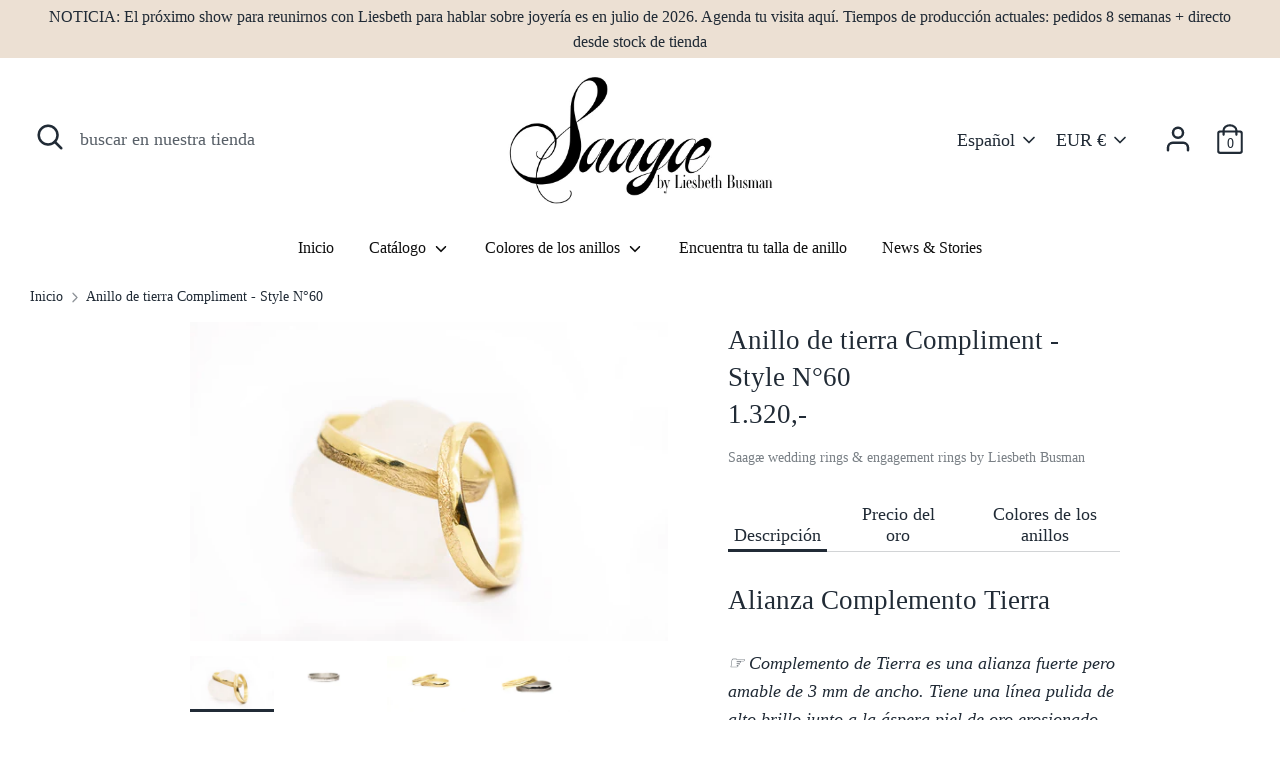

--- FILE ---
content_type: text/html; charset=utf-8
request_url: https://www.saagae-rings.com/es/products/wedding-ring-earth-compliment
body_size: 47885
content:
<!doctype html>
<html class="no-js supports-no-cookies" lang="es">
<head>
  <meta name="p:domain_verify" content="d958e294423f1402c27635e3e3c3d6f1"/>
  <meta charset="utf-8" />
<meta name="viewport" content="width=device-width,initial-scale=1.0" />
<meta http-equiv="X-UA-Compatible" content="IE=edge">

<link rel="preconnect" href="https://cdn.shopify.com" crossorigin>
<link rel="preconnect" href="https://fonts.shopify.com" crossorigin>
<link rel="preconnect" href="https://monorail-edge.shopifysvc.com"><link rel="preload" as="font" href="" type="font/woff2" crossorigin>
<link rel="preload" as="font" href="" type="font/woff2" crossorigin>
<link rel="preload" as="font" href="" type="font/woff2" crossorigin>
<link rel="preload" as="font" href="" type="font/woff2" crossorigin><link rel="preload" as="font" href="" type="font/woff2" crossorigin><link rel="preload" as="font" href="" type="font/woff2" crossorigin><link rel="preload" as="font" href="" type="font/woff2" crossorigin><link rel="preload" href="//www.saagae-rings.com/cdn/shop/t/6/assets/vendor.js?v=41817386187007524081607427592" as="script">
<link rel="preload" href="//www.saagae-rings.com/cdn/shop/t/6/assets/theme.js?v=153353477610802902211607427592" as="script"><link rel="canonical" href="https://www.saagae-rings.com/es/products/wedding-ring-earth-compliment" /><link rel="shortcut icon" href="//www.saagae-rings.com/cdn/shop/files/saagae-rings-favicon-S.png?v=1616155010" type="image/png" /><meta name="description" content="Earth Compliment es una banda de anillo fuerte pero suave de 3 mm de ancho. Tiene una línea pulida de alto brillo junto a la piel áspera de oro erosionado. Si le gusta el brillo festivo junto a una modesta aspereza, ¡este es el anillo natural para usted!">
  <!-- Boost 1.6.10 -->
  <meta name="theme-color" content="#d2b774">

  
  <title>
    Anillo de tierra Compliment - Style N°60
    
    
    
      &ndash; Saagæ wedding bands &amp; engagement rings by Liesbeth Busman
    
  </title>

  


<meta property="og:site_name" content="Saagæ wedding bands &amp; engagement rings by Liesbeth Busman">
<meta property="og:url" content="https://www.saagae-rings.com/es/products/wedding-ring-earth-compliment">
<meta property="og:title" content="Anillo de tierra Compliment - Style N°60">
<meta property="og:type" content="product">
<meta property="og:description" content="Earth Compliment es una banda de anillo fuerte pero suave de 3 mm de ancho. Tiene una línea pulida de alto brillo junto a la piel áspera de oro erosionado. Si le gusta el brillo festivo junto a una modesta aspereza, ¡este es el anillo natural para usted!">

  <meta property="og:price:amount" content="360">
  <meta property="og:price:currency" content="EUR">

<meta property="og:image" content="http://www.saagae-rings.com/cdn/shop/products/saagae-rings-earth-compliment-gold_1200x1200.jpg?v=1634129687">
      <meta property="og:image:width" content="1150">
      <meta property="og:image:height" content="766">
    <meta property="og:image" content="http://www.saagae-rings.com/cdn/shop/products/Earth-compliment-3mm-wedding-ring-saagae-liesbethbusman-denhaag-wi-goud-nature-inspired_1200x1200.jpg?v=1634129698">
      <meta property="og:image:width" content="1150">
      <meta property="og:image:height" content="766">
    <meta property="og:image" content="http://www.saagae-rings.com/cdn/shop/products/earth-compliment-rings-saagae_DSC3873_1200x1200.jpg?v=1634129706">
      <meta property="og:image:width" content="1150">
      <meta property="og:image:height" content="766">
    
<meta property="og:image:secure_url" content="https://www.saagae-rings.com/cdn/shop/products/saagae-rings-earth-compliment-gold_1200x1200.jpg?v=1634129687"><meta property="og:image:secure_url" content="https://www.saagae-rings.com/cdn/shop/products/Earth-compliment-3mm-wedding-ring-saagae-liesbethbusman-denhaag-wi-goud-nature-inspired_1200x1200.jpg?v=1634129698"><meta property="og:image:secure_url" content="https://www.saagae-rings.com/cdn/shop/products/earth-compliment-rings-saagae_DSC3873_1200x1200.jpg?v=1634129706">


<meta name="twitter:card" content="summary_large_image">
<meta name="twitter:title" content="Anillo de tierra Compliment - Style N°60">
<meta name="twitter:description" content="Earth Compliment es una banda de anillo fuerte pero suave de 3 mm de ancho. Tiene una línea pulida de alto brillo junto a la piel áspera de oro erosionado. Si le gusta el brillo festivo junto a una modesta aspereza, ¡este es el anillo natural para usted!">


  <link href="//www.saagae-rings.com/cdn/shop/t/6/assets/styles.css?v=126515500747116037201768933984" rel="stylesheet" type="text/css" media="all" />

  <script>
    document.documentElement.className = document.documentElement.className.replace('no-js', 'js');
    window.theme = window.theme || {};
    window.slate = window.slate || {};
    theme.moneyFormat = "{{amount_no_decimals}},-",
    theme.strings = {
      addToCart: "Agregar al carrito",
      unavailable: "No disponible",
      addressError: "No se puede encontrar esa dirección",
      addressNoResults: "No results for that address",
      addressQueryLimit: "Se ha excedido el límite de uso de la API de Google . Considere la posibilidad de actualizar a un \u003ca href=\"https:\/\/developers.google.com\/maps\/premium\/usage-limits\"\u003ePlan Premium\u003c\/a\u003e.",
      authError: "Hubo un problema de autenticación con su cuenta de Google Maps.",
      addingToCart: "Añadiendo",
      addedToCart: "Añadido",
      addedToCartPopupTitle: "Añadido:",
      addedToCartPopupItems: "Cantidad",
      addedToCartPopupSubtotal: "Subtotal",
      addedToCartPopupGoToCart: "Finalizar pedido",
      cartTermsNotChecked: "Debe aceptar los términos y condiciones antes de continuar.",
      searchLoading: "Cargando",
      searchMoreResults: "Ver los resultados",
      searchNoResults: "No hay resultados",
      priceFrom: "De",
      quantityTooHigh: "Solo puedes tener {{ quantity }} en tu carrito",
      onSale: "En oferta",
      soldOut: "Agotado",
      unitPriceSeparator: " \/ ",
      close: "Cerrar",
      cart_shipping_calculator_hide_calculator: "Ocultar calculadora de envío",
      cart_shipping_calculator_title: "Obtenga estimaciones de envío",
      cart_general_hide_note: "Ocultar instrucciones para el vendedor",
      cart_general_show_note: "Añadir instrucciones para el vendedor",
      previous: "Anterior",
      next: "Siguiente"
    }
    theme.routes = {
      account_login_url: '/es/account/login',
      account_register_url: '/es/account/register',
      account_addresses_url: '/es/account/addresses',
      search_url: '/es/search',
      cart_url: '/es/cart',
      cart_add_url: '/es/cart/add',
      cart_change_url: '/es/cart/change',
      product_recommendations_url: '/es/recommendations/products'
    }
    theme.settings = {
      uniformProductGridImagesEnabled: true,
      soldLabelEnabled: false,
      saleLabelEnabled: true,
      gridShowVendor: true
    }
  </script>

  

  <script>window.performance && window.performance.mark && window.performance.mark('shopify.content_for_header.start');</script><meta name="google-site-verification" content="V8yClTSHvmlPNMSuiik36-zH28RVo0P3nGVwsefXK_w">
<meta name="facebook-domain-verification" content="ggofo8734icf454tz09ctmzchehzul">
<meta id="shopify-digital-wallet" name="shopify-digital-wallet" content="/16748315/digital_wallets/dialog">
<meta name="shopify-checkout-api-token" content="492fb16f3ce227013c2207778df81c81">
<meta id="in-context-paypal-metadata" data-shop-id="16748315" data-venmo-supported="false" data-environment="production" data-locale="es_ES" data-paypal-v4="true" data-currency="EUR">
<link rel="alternate" hreflang="x-default" href="https://www.saagae-rings.com/products/wedding-ring-earth-compliment">
<link rel="alternate" hreflang="en" href="https://www.saagae-rings.com/products/wedding-ring-earth-compliment">
<link rel="alternate" hreflang="nl" href="https://www.saagae-rings.com/nl/products/earth-ring-compliment-stijl-n-60">
<link rel="alternate" hreflang="de" href="https://www.saagae-rings.com/de/products/wedding-ring-earth-compliment">
<link rel="alternate" hreflang="es" href="https://www.saagae-rings.com/es/products/wedding-ring-earth-compliment">
<link rel="alternate" hreflang="fr" href="https://www.saagae-rings.com/fr/products/wedding-ring-earth-compliment">
<link rel="alternate" hreflang="en-DE" href="https://www.saagae-rings.com/en-de/products/wedding-ring-earth-compliment">
<link rel="alternate" hreflang="es-DE" href="https://www.saagae-rings.com/es-de/products/wedding-ring-earth-compliment">
<link rel="alternate" hreflang="fr-DE" href="https://www.saagae-rings.com/fr-de/products/wedding-ring-earth-compliment">
<link rel="alternate" hreflang="nl-DE" href="https://www.saagae-rings.com/nl-de/products/earth-ring-compliment-stijl-n-60">
<link rel="alternate" hreflang="de-DE" href="https://www.saagae-rings.com/de-de/products/wedding-ring-earth-compliment">
<link rel="alternate" type="application/json+oembed" href="https://www.saagae-rings.com/es/products/wedding-ring-earth-compliment.oembed">
<script async="async" src="/checkouts/internal/preloads.js?locale=es-NL"></script>
<link rel="preconnect" href="https://shop.app" crossorigin="anonymous">
<script async="async" src="https://shop.app/checkouts/internal/preloads.js?locale=es-NL&shop_id=16748315" crossorigin="anonymous"></script>
<script id="apple-pay-shop-capabilities" type="application/json">{"shopId":16748315,"countryCode":"NL","currencyCode":"EUR","merchantCapabilities":["supports3DS"],"merchantId":"gid:\/\/shopify\/Shop\/16748315","merchantName":"Saagæ wedding bands \u0026 engagement rings by Liesbeth Busman","requiredBillingContactFields":["postalAddress","email"],"requiredShippingContactFields":["postalAddress","email"],"shippingType":"shipping","supportedNetworks":["maestro"],"total":{"type":"pending","label":"Saagæ wedding bands \u0026 engagement rings by Liesbeth Busman","amount":"1.00"},"shopifyPaymentsEnabled":true,"supportsSubscriptions":false}</script>
<script id="shopify-features" type="application/json">{"accessToken":"492fb16f3ce227013c2207778df81c81","betas":["rich-media-storefront-analytics"],"domain":"www.saagae-rings.com","predictiveSearch":true,"shopId":16748315,"locale":"es"}</script>
<script>var Shopify = Shopify || {};
Shopify.shop = "saagae.myshopify.com";
Shopify.locale = "es";
Shopify.currency = {"active":"EUR","rate":"1.0"};
Shopify.country = "NL";
Shopify.theme = {"name":"Boost","id":83746160700,"schema_name":"Boost","schema_version":"1.6.10","theme_store_id":863,"role":"main"};
Shopify.theme.handle = "null";
Shopify.theme.style = {"id":null,"handle":null};
Shopify.cdnHost = "www.saagae-rings.com/cdn";
Shopify.routes = Shopify.routes || {};
Shopify.routes.root = "/es/";</script>
<script type="module">!function(o){(o.Shopify=o.Shopify||{}).modules=!0}(window);</script>
<script>!function(o){function n(){var o=[];function n(){o.push(Array.prototype.slice.apply(arguments))}return n.q=o,n}var t=o.Shopify=o.Shopify||{};t.loadFeatures=n(),t.autoloadFeatures=n()}(window);</script>
<script>
  window.ShopifyPay = window.ShopifyPay || {};
  window.ShopifyPay.apiHost = "shop.app\/pay";
  window.ShopifyPay.redirectState = null;
</script>
<script id="shop-js-analytics" type="application/json">{"pageType":"product"}</script>
<script defer="defer" async type="module" src="//www.saagae-rings.com/cdn/shopifycloud/shop-js/modules/v2/client.init-shop-cart-sync_-aut3ZVe.es.esm.js"></script>
<script defer="defer" async type="module" src="//www.saagae-rings.com/cdn/shopifycloud/shop-js/modules/v2/chunk.common_jR-HGkUL.esm.js"></script>
<script type="module">
  await import("//www.saagae-rings.com/cdn/shopifycloud/shop-js/modules/v2/client.init-shop-cart-sync_-aut3ZVe.es.esm.js");
await import("//www.saagae-rings.com/cdn/shopifycloud/shop-js/modules/v2/chunk.common_jR-HGkUL.esm.js");

  window.Shopify.SignInWithShop?.initShopCartSync?.({"fedCMEnabled":true,"windoidEnabled":true});

</script>
<script>
  window.Shopify = window.Shopify || {};
  if (!window.Shopify.featureAssets) window.Shopify.featureAssets = {};
  window.Shopify.featureAssets['shop-js'] = {"shop-cart-sync":["modules/v2/client.shop-cart-sync_BAYdngfT.es.esm.js","modules/v2/chunk.common_jR-HGkUL.esm.js"],"init-fed-cm":["modules/v2/client.init-fed-cm_C1KIrACA.es.esm.js","modules/v2/chunk.common_jR-HGkUL.esm.js"],"shop-button":["modules/v2/client.shop-button_nPJqyawu.es.esm.js","modules/v2/chunk.common_jR-HGkUL.esm.js"],"init-windoid":["modules/v2/client.init-windoid_BBN3UDv3.es.esm.js","modules/v2/chunk.common_jR-HGkUL.esm.js"],"shop-cash-offers":["modules/v2/client.shop-cash-offers_DHr6BHOX.es.esm.js","modules/v2/chunk.common_jR-HGkUL.esm.js","modules/v2/chunk.modal_K_-4b6jm.esm.js"],"shop-toast-manager":["modules/v2/client.shop-toast-manager_DsmMrndK.es.esm.js","modules/v2/chunk.common_jR-HGkUL.esm.js"],"init-shop-email-lookup-coordinator":["modules/v2/client.init-shop-email-lookup-coordinator_CqHiorcR.es.esm.js","modules/v2/chunk.common_jR-HGkUL.esm.js"],"pay-button":["modules/v2/client.pay-button_CyYMAtLe.es.esm.js","modules/v2/chunk.common_jR-HGkUL.esm.js"],"avatar":["modules/v2/client.avatar_BTnouDA3.es.esm.js"],"init-shop-cart-sync":["modules/v2/client.init-shop-cart-sync_-aut3ZVe.es.esm.js","modules/v2/chunk.common_jR-HGkUL.esm.js"],"shop-login-button":["modules/v2/client.shop-login-button_CkV-3QmP.es.esm.js","modules/v2/chunk.common_jR-HGkUL.esm.js","modules/v2/chunk.modal_K_-4b6jm.esm.js"],"init-customer-accounts-sign-up":["modules/v2/client.init-customer-accounts-sign-up_OVpxiKuf.es.esm.js","modules/v2/client.shop-login-button_CkV-3QmP.es.esm.js","modules/v2/chunk.common_jR-HGkUL.esm.js","modules/v2/chunk.modal_K_-4b6jm.esm.js"],"init-shop-for-new-customer-accounts":["modules/v2/client.init-shop-for-new-customer-accounts_B3-6tUHj.es.esm.js","modules/v2/client.shop-login-button_CkV-3QmP.es.esm.js","modules/v2/chunk.common_jR-HGkUL.esm.js","modules/v2/chunk.modal_K_-4b6jm.esm.js"],"init-customer-accounts":["modules/v2/client.init-customer-accounts_DAvreLqn.es.esm.js","modules/v2/client.shop-login-button_CkV-3QmP.es.esm.js","modules/v2/chunk.common_jR-HGkUL.esm.js","modules/v2/chunk.modal_K_-4b6jm.esm.js"],"shop-follow-button":["modules/v2/client.shop-follow-button_D-yP9CCa.es.esm.js","modules/v2/chunk.common_jR-HGkUL.esm.js","modules/v2/chunk.modal_K_-4b6jm.esm.js"],"lead-capture":["modules/v2/client.lead-capture_cgi9rykO.es.esm.js","modules/v2/chunk.common_jR-HGkUL.esm.js","modules/v2/chunk.modal_K_-4b6jm.esm.js"],"checkout-modal":["modules/v2/client.checkout-modal_CNOx8cMi.es.esm.js","modules/v2/chunk.common_jR-HGkUL.esm.js","modules/v2/chunk.modal_K_-4b6jm.esm.js"],"shop-login":["modules/v2/client.shop-login_B0Pz78O1.es.esm.js","modules/v2/chunk.common_jR-HGkUL.esm.js","modules/v2/chunk.modal_K_-4b6jm.esm.js"],"payment-terms":["modules/v2/client.payment-terms_DHTqhmPP.es.esm.js","modules/v2/chunk.common_jR-HGkUL.esm.js","modules/v2/chunk.modal_K_-4b6jm.esm.js"]};
</script>
<script>(function() {
  var isLoaded = false;
  function asyncLoad() {
    if (isLoaded) return;
    isLoaded = true;
    var urls = ["https:\/\/cdn.shopify.com\/s\/files\/1\/0184\/4255\/1360\/files\/pinit.min.js?v=1614655373\u0026shop=saagae.myshopify.com","https:\/\/chimpstatic.com\/mcjs-connected\/js\/users\/21024961fa44c499b61efac82\/1b153cf400d51f99b9e4310f2.js?shop=saagae.myshopify.com","https:\/\/cdn.nfcube.com\/instafeed-29c3d1d85f99914230acaf7d67ec9fb7.js?shop=saagae.myshopify.com"];
    for (var i = 0; i < urls.length; i++) {
      var s = document.createElement('script');
      s.type = 'text/javascript';
      s.async = true;
      s.src = urls[i];
      var x = document.getElementsByTagName('script')[0];
      x.parentNode.insertBefore(s, x);
    }
  };
  if(window.attachEvent) {
    window.attachEvent('onload', asyncLoad);
  } else {
    window.addEventListener('load', asyncLoad, false);
  }
})();</script>
<script id="__st">var __st={"a":16748315,"offset":3600,"reqid":"8c2ba1ea-4a35-4692-9c8c-c94c46bbd2ab-1768982679","pageurl":"www.saagae-rings.com\/es\/products\/wedding-ring-earth-compliment","u":"f4833719c250","p":"product","rtyp":"product","rid":4681209610300};</script>
<script>window.ShopifyPaypalV4VisibilityTracking = true;</script>
<script id="captcha-bootstrap">!function(){'use strict';const t='contact',e='account',n='new_comment',o=[[t,t],['blogs',n],['comments',n],[t,'customer']],c=[[e,'customer_login'],[e,'guest_login'],[e,'recover_customer_password'],[e,'create_customer']],r=t=>t.map((([t,e])=>`form[action*='/${t}']:not([data-nocaptcha='true']) input[name='form_type'][value='${e}']`)).join(','),a=t=>()=>t?[...document.querySelectorAll(t)].map((t=>t.form)):[];function s(){const t=[...o],e=r(t);return a(e)}const i='password',u='form_key',d=['recaptcha-v3-token','g-recaptcha-response','h-captcha-response',i],f=()=>{try{return window.sessionStorage}catch{return}},m='__shopify_v',_=t=>t.elements[u];function p(t,e,n=!1){try{const o=window.sessionStorage,c=JSON.parse(o.getItem(e)),{data:r}=function(t){const{data:e,action:n}=t;return t[m]||n?{data:e,action:n}:{data:t,action:n}}(c);for(const[e,n]of Object.entries(r))t.elements[e]&&(t.elements[e].value=n);n&&o.removeItem(e)}catch(o){console.error('form repopulation failed',{error:o})}}const l='form_type',E='cptcha';function T(t){t.dataset[E]=!0}const w=window,h=w.document,L='Shopify',v='ce_forms',y='captcha';let A=!1;((t,e)=>{const n=(g='f06e6c50-85a8-45c8-87d0-21a2b65856fe',I='https://cdn.shopify.com/shopifycloud/storefront-forms-hcaptcha/ce_storefront_forms_captcha_hcaptcha.v1.5.2.iife.js',D={infoText:'Protegido por hCaptcha',privacyText:'Privacidad',termsText:'Términos'},(t,e,n)=>{const o=w[L][v],c=o.bindForm;if(c)return c(t,g,e,D).then(n);var r;o.q.push([[t,g,e,D],n]),r=I,A||(h.body.append(Object.assign(h.createElement('script'),{id:'captcha-provider',async:!0,src:r})),A=!0)});var g,I,D;w[L]=w[L]||{},w[L][v]=w[L][v]||{},w[L][v].q=[],w[L][y]=w[L][y]||{},w[L][y].protect=function(t,e){n(t,void 0,e),T(t)},Object.freeze(w[L][y]),function(t,e,n,w,h,L){const[v,y,A,g]=function(t,e,n){const i=e?o:[],u=t?c:[],d=[...i,...u],f=r(d),m=r(i),_=r(d.filter((([t,e])=>n.includes(e))));return[a(f),a(m),a(_),s()]}(w,h,L),I=t=>{const e=t.target;return e instanceof HTMLFormElement?e:e&&e.form},D=t=>v().includes(t);t.addEventListener('submit',(t=>{const e=I(t);if(!e)return;const n=D(e)&&!e.dataset.hcaptchaBound&&!e.dataset.recaptchaBound,o=_(e),c=g().includes(e)&&(!o||!o.value);(n||c)&&t.preventDefault(),c&&!n&&(function(t){try{if(!f())return;!function(t){const e=f();if(!e)return;const n=_(t);if(!n)return;const o=n.value;o&&e.removeItem(o)}(t);const e=Array.from(Array(32),(()=>Math.random().toString(36)[2])).join('');!function(t,e){_(t)||t.append(Object.assign(document.createElement('input'),{type:'hidden',name:u})),t.elements[u].value=e}(t,e),function(t,e){const n=f();if(!n)return;const o=[...t.querySelectorAll(`input[type='${i}']`)].map((({name:t})=>t)),c=[...d,...o],r={};for(const[a,s]of new FormData(t).entries())c.includes(a)||(r[a]=s);n.setItem(e,JSON.stringify({[m]:1,action:t.action,data:r}))}(t,e)}catch(e){console.error('failed to persist form',e)}}(e),e.submit())}));const S=(t,e)=>{t&&!t.dataset[E]&&(n(t,e.some((e=>e===t))),T(t))};for(const o of['focusin','change'])t.addEventListener(o,(t=>{const e=I(t);D(e)&&S(e,y())}));const B=e.get('form_key'),M=e.get(l),P=B&&M;t.addEventListener('DOMContentLoaded',(()=>{const t=y();if(P)for(const e of t)e.elements[l].value===M&&p(e,B);[...new Set([...A(),...v().filter((t=>'true'===t.dataset.shopifyCaptcha))])].forEach((e=>S(e,t)))}))}(h,new URLSearchParams(w.location.search),n,t,e,['guest_login'])})(!0,!0)}();</script>
<script integrity="sha256-4kQ18oKyAcykRKYeNunJcIwy7WH5gtpwJnB7kiuLZ1E=" data-source-attribution="shopify.loadfeatures" defer="defer" src="//www.saagae-rings.com/cdn/shopifycloud/storefront/assets/storefront/load_feature-a0a9edcb.js" crossorigin="anonymous"></script>
<script crossorigin="anonymous" defer="defer" src="//www.saagae-rings.com/cdn/shopifycloud/storefront/assets/shopify_pay/storefront-65b4c6d7.js?v=20250812"></script>
<script data-source-attribution="shopify.dynamic_checkout.dynamic.init">var Shopify=Shopify||{};Shopify.PaymentButton=Shopify.PaymentButton||{isStorefrontPortableWallets:!0,init:function(){window.Shopify.PaymentButton.init=function(){};var t=document.createElement("script");t.src="https://www.saagae-rings.com/cdn/shopifycloud/portable-wallets/latest/portable-wallets.es.js",t.type="module",document.head.appendChild(t)}};
</script>
<script data-source-attribution="shopify.dynamic_checkout.buyer_consent">
  function portableWalletsHideBuyerConsent(e){var t=document.getElementById("shopify-buyer-consent"),n=document.getElementById("shopify-subscription-policy-button");t&&n&&(t.classList.add("hidden"),t.setAttribute("aria-hidden","true"),n.removeEventListener("click",e))}function portableWalletsShowBuyerConsent(e){var t=document.getElementById("shopify-buyer-consent"),n=document.getElementById("shopify-subscription-policy-button");t&&n&&(t.classList.remove("hidden"),t.removeAttribute("aria-hidden"),n.addEventListener("click",e))}window.Shopify?.PaymentButton&&(window.Shopify.PaymentButton.hideBuyerConsent=portableWalletsHideBuyerConsent,window.Shopify.PaymentButton.showBuyerConsent=portableWalletsShowBuyerConsent);
</script>
<script data-source-attribution="shopify.dynamic_checkout.cart.bootstrap">document.addEventListener("DOMContentLoaded",(function(){function t(){return document.querySelector("shopify-accelerated-checkout-cart, shopify-accelerated-checkout")}if(t())Shopify.PaymentButton.init();else{new MutationObserver((function(e,n){t()&&(Shopify.PaymentButton.init(),n.disconnect())})).observe(document.body,{childList:!0,subtree:!0})}}));
</script>
<script id='scb4127' type='text/javascript' async='' src='https://www.saagae-rings.com/cdn/shopifycloud/privacy-banner/storefront-banner.js'></script><link id="shopify-accelerated-checkout-styles" rel="stylesheet" media="screen" href="https://www.saagae-rings.com/cdn/shopifycloud/portable-wallets/latest/accelerated-checkout-backwards-compat.css" crossorigin="anonymous">
<style id="shopify-accelerated-checkout-cart">
        #shopify-buyer-consent {
  margin-top: 1em;
  display: inline-block;
  width: 100%;
}

#shopify-buyer-consent.hidden {
  display: none;
}

#shopify-subscription-policy-button {
  background: none;
  border: none;
  padding: 0;
  text-decoration: underline;
  font-size: inherit;
  cursor: pointer;
}

#shopify-subscription-policy-button::before {
  box-shadow: none;
}

      </style>
<script id="sections-script" data-sections="product-recommendations" defer="defer" src="//www.saagae-rings.com/cdn/shop/t/6/compiled_assets/scripts.js?v=836"></script>
<script>window.performance && window.performance.mark && window.performance.mark('shopify.content_for_header.end');</script>
<!-- BEGIN app block: shopify://apps/instafeed/blocks/head-block/c447db20-095d-4a10-9725-b5977662c9d5 --><link rel="preconnect" href="https://cdn.nfcube.com/">
<link rel="preconnect" href="https://scontent.cdninstagram.com/">


  <script>
    document.addEventListener('DOMContentLoaded', function () {
      let instafeedScript = document.createElement('script');

      
        instafeedScript.src = 'https://cdn.nfcube.com/instafeed-29c3d1d85f99914230acaf7d67ec9fb7.js';
      

      document.body.appendChild(instafeedScript);
    });
  </script>





<!-- END app block --><!-- BEGIN app block: shopify://apps/langshop/blocks/sdk/84899e01-2b29-42af-99d6-46d16daa2111 --><!-- BEGIN app snippet: config --><script type="text/javascript">
    /** Workaround for backward compatibility with old versions of localized themes */
    if (window.LangShopConfig && window.LangShopConfig.themeDynamics && window.LangShopConfig.themeDynamics.length) {
        themeDynamics = window.LangShopConfig.themeDynamics;
    } else {
        themeDynamics = [];
    }

    window.LangShopConfig = {
    "currentLanguage": "es",
    "currentCurrency": "eur",
    "currentCountry": "NL",
    "shopifyLocales": [{"code":"en","name":"Inglés","endonym_name":"English","rootUrl":"\/"},{"code":"nl","name":"Holandés","endonym_name":"Nederlands","rootUrl":"\/nl"},{"code":"de","name":"Alemán","endonym_name":"Deutsch","rootUrl":"\/de"},{"code":"es","name":"Español","endonym_name":"Español","rootUrl":"\/es"},{"code":"fr","name":"Francés","endonym_name":"français","rootUrl":"\/fr"}    ],
    "shopifyCountries": [{"code":"AF","name":"Afganistán", "currency":"AFN"},{"code":"AL","name":"Albania", "currency":"ALL"},{"code":"DE","name":"Alemania", "currency":"EUR"},{"code":"AD","name":"Andorra", "currency":"EUR"},{"code":"AO","name":"Angola", "currency":"EUR"},{"code":"AI","name":"Anguila", "currency":"XCD"},{"code":"AG","name":"Antigua y Barbuda", "currency":"XCD"},{"code":"SA","name":"Arabia Saudí", "currency":"SAR"},{"code":"DZ","name":"Argelia", "currency":"DZD"},{"code":"AR","name":"Argentina", "currency":"EUR"},{"code":"AM","name":"Armenia", "currency":"AMD"},{"code":"AW","name":"Aruba", "currency":"AWG"},{"code":"AU","name":"Australia", "currency":"AUD"},{"code":"AT","name":"Austria", "currency":"EUR"},{"code":"AZ","name":"Azerbaiyán", "currency":"AZN"},{"code":"BS","name":"Bahamas", "currency":"BSD"},{"code":"BD","name":"Bangladés", "currency":"BDT"},{"code":"BB","name":"Barbados", "currency":"BBD"},{"code":"BH","name":"Baréin", "currency":"EUR"},{"code":"BE","name":"Bélgica", "currency":"EUR"},{"code":"BZ","name":"Belice", "currency":"BZD"},{"code":"BJ","name":"Benín", "currency":"XOF"},{"code":"BM","name":"Bermudas", "currency":"USD"},{"code":"BY","name":"Bielorrusia", "currency":"EUR"},{"code":"BO","name":"Bolivia", "currency":"BOB"},{"code":"BA","name":"Bosnia y Herzegovina", "currency":"BAM"},{"code":"BW","name":"Botsuana", "currency":"BWP"},{"code":"BR","name":"Brasil", "currency":"EUR"},{"code":"BN","name":"Brunéi", "currency":"BND"},{"code":"BG","name":"Bulgaria", "currency":"EUR"},{"code":"BF","name":"Burkina Faso", "currency":"XOF"},{"code":"BI","name":"Burundi", "currency":"BIF"},{"code":"BT","name":"Bután", "currency":"EUR"},{"code":"CV","name":"Cabo Verde", "currency":"CVE"},{"code":"KH","name":"Camboya", "currency":"KHR"},{"code":"CM","name":"Camerún", "currency":"XAF"},{"code":"CA","name":"Canadá", "currency":"CAD"},{"code":"BQ","name":"Caribe neerlandés", "currency":"USD"},{"code":"QA","name":"Catar", "currency":"QAR"},{"code":"TD","name":"Chad", "currency":"XAF"},{"code":"CZ","name":"Chequia", "currency":"CZK"},{"code":"CL","name":"Chile", "currency":"EUR"},{"code":"CN","name":"China", "currency":"CNY"},{"code":"CY","name":"Chipre", "currency":"EUR"},{"code":"VA","name":"Ciudad del Vaticano", "currency":"EUR"},{"code":"CO","name":"Colombia", "currency":"EUR"},{"code":"KM","name":"Comoras", "currency":"KMF"},{"code":"CG","name":"Congo", "currency":"XAF"},{"code":"KR","name":"Corea del Sur", "currency":"KRW"},{"code":"CR","name":"Costa Rica", "currency":"CRC"},{"code":"CI","name":"Côte d’Ivoire", "currency":"XOF"},{"code":"HR","name":"Croacia", "currency":"EUR"},{"code":"CW","name":"Curazao", "currency":"ANG"},{"code":"DK","name":"Dinamarca", "currency":"DKK"},{"code":"DM","name":"Dominica", "currency":"XCD"},{"code":"EC","name":"Ecuador", "currency":"USD"},{"code":"EG","name":"Egipto", "currency":"EGP"},{"code":"SV","name":"El Salvador", "currency":"USD"},{"code":"AE","name":"Emiratos Árabes Unidos", "currency":"AED"},{"code":"ER","name":"Eritrea", "currency":"EUR"},{"code":"SK","name":"Eslovaquia", "currency":"EUR"},{"code":"SI","name":"Eslovenia", "currency":"EUR"},{"code":"ES","name":"España", "currency":"EUR"},{"code":"US","name":"Estados Unidos", "currency":"USD"},{"code":"EE","name":"Estonia", "currency":"EUR"},{"code":"SZ","name":"Esuatini", "currency":"EUR"},{"code":"ET","name":"Etiopía", "currency":"ETB"},{"code":"PH","name":"Filipinas", "currency":"PHP"},{"code":"FI","name":"Finlandia", "currency":"EUR"},{"code":"FJ","name":"Fiyi", "currency":"FJD"},{"code":"FR","name":"Francia", "currency":"EUR"},{"code":"GA","name":"Gabón", "currency":"XOF"},{"code":"GM","name":"Gambia", "currency":"GMD"},{"code":"GE","name":"Georgia", "currency":"EUR"},{"code":"GH","name":"Ghana", "currency":"EUR"},{"code":"GI","name":"Gibraltar", "currency":"GBP"},{"code":"GD","name":"Granada", "currency":"XCD"},{"code":"GR","name":"Grecia", "currency":"EUR"},{"code":"GL","name":"Groenlandia", "currency":"DKK"},{"code":"GP","name":"Guadalupe", "currency":"EUR"},{"code":"GT","name":"Guatemala", "currency":"GTQ"},{"code":"GF","name":"Guayana Francesa", "currency":"EUR"},{"code":"GG","name":"Guernesey", "currency":"GBP"},{"code":"GN","name":"Guinea", "currency":"GNF"},{"code":"GQ","name":"Guinea Ecuatorial", "currency":"XAF"},{"code":"GW","name":"Guinea-Bisáu", "currency":"XOF"},{"code":"GY","name":"Guyana", "currency":"GYD"},{"code":"HT","name":"Haití", "currency":"EUR"},{"code":"HN","name":"Honduras", "currency":"HNL"},{"code":"HU","name":"Hungría", "currency":"HUF"},{"code":"IN","name":"India", "currency":"INR"},{"code":"ID","name":"Indonesia", "currency":"IDR"},{"code":"IQ","name":"Irak", "currency":"EUR"},{"code":"IE","name":"Irlanda", "currency":"EUR"},{"code":"NF","name":"Isla Norfolk", "currency":"AUD"},{"code":"IM","name":"Isla de Man", "currency":"GBP"},{"code":"CX","name":"Isla de Navidad", "currency":"AUD"},{"code":"AC","name":"Isla de la Ascensión", "currency":"SHP"},{"code":"IS","name":"Islandia", "currency":"ISK"},{"code":"AX","name":"Islas Aland", "currency":"EUR"},{"code":"KY","name":"Islas Caimán", "currency":"KYD"},{"code":"CC","name":"Islas Cocos", "currency":"AUD"},{"code":"CK","name":"Islas Cook", "currency":"NZD"},{"code":"FO","name":"Islas Feroe", "currency":"DKK"},{"code":"GS","name":"Islas Georgia del Sur y Sandwich del Sur", "currency":"GBP"},{"code":"FK","name":"Islas Malvinas", "currency":"FKP"},{"code":"PN","name":"Islas Pitcairn", "currency":"NZD"},{"code":"SB","name":"Islas Salomón", "currency":"SBD"},{"code":"TC","name":"Islas Turcas y Caicos", "currency":"USD"},{"code":"VG","name":"Islas Vírgenes Británicas", "currency":"USD"},{"code":"UM","name":"Islas menores alejadas de EE. UU.", "currency":"USD"},{"code":"IL","name":"Israel", "currency":"ILS"},{"code":"IT","name":"Italia", "currency":"EUR"},{"code":"JM","name":"Jamaica", "currency":"JMD"},{"code":"JP","name":"Japón", "currency":"JPY"},{"code":"JE","name":"Jersey", "currency":"EUR"},{"code":"JO","name":"Jordania", "currency":"EUR"},{"code":"KZ","name":"Kazajistán", "currency":"KZT"},{"code":"KE","name":"Kenia", "currency":"KES"},{"code":"KG","name":"Kirguistán", "currency":"KGS"},{"code":"KI","name":"Kiribati", "currency":"EUR"},{"code":"XK","name":"Kosovo", "currency":"EUR"},{"code":"KW","name":"Kuwait", "currency":"EUR"},{"code":"LA","name":"Laos", "currency":"LAK"},{"code":"LS","name":"Lesoto", "currency":"EUR"},{"code":"LV","name":"Letonia", "currency":"EUR"},{"code":"LB","name":"Líbano", "currency":"LBP"},{"code":"LR","name":"Liberia", "currency":"EUR"},{"code":"LY","name":"Libia", "currency":"EUR"},{"code":"LI","name":"Liechtenstein", "currency":"CHF"},{"code":"LT","name":"Lituania", "currency":"EUR"},{"code":"LU","name":"Luxemburgo", "currency":"EUR"},{"code":"MK","name":"Macedonia del Norte", "currency":"MKD"},{"code":"MG","name":"Madagascar", "currency":"EUR"},{"code":"MY","name":"Malasia", "currency":"MYR"},{"code":"MW","name":"Malaui", "currency":"MWK"},{"code":"MV","name":"Maldivas", "currency":"MVR"},{"code":"ML","name":"Mali", "currency":"XOF"},{"code":"MT","name":"Malta", "currency":"EUR"},{"code":"MA","name":"Marruecos", "currency":"MAD"},{"code":"MQ","name":"Martinica", "currency":"EUR"},{"code":"MU","name":"Mauricio", "currency":"MUR"},{"code":"MR","name":"Mauritania", "currency":"EUR"},{"code":"YT","name":"Mayotte", "currency":"EUR"},{"code":"MX","name":"México", "currency":"EUR"},{"code":"MD","name":"Moldavia", "currency":"MDL"},{"code":"MC","name":"Mónaco", "currency":"EUR"},{"code":"MN","name":"Mongolia", "currency":"MNT"},{"code":"ME","name":"Montenegro", "currency":"EUR"},{"code":"MS","name":"Montserrat", "currency":"XCD"},{"code":"MZ","name":"Mozambique", "currency":"EUR"},{"code":"MM","name":"Myanmar (Birmania)", "currency":"MMK"},{"code":"NA","name":"Namibia", "currency":"EUR"},{"code":"NR","name":"Nauru", "currency":"AUD"},{"code":"NP","name":"Nepal", "currency":"NPR"},{"code":"NI","name":"Nicaragua", "currency":"NIO"},{"code":"NE","name":"Níger", "currency":"XOF"},{"code":"NG","name":"Nigeria", "currency":"NGN"},{"code":"NU","name":"Niue", "currency":"NZD"},{"code":"NO","name":"Noruega", "currency":"EUR"},{"code":"NC","name":"Nueva Caledonia", "currency":"XPF"},{"code":"NZ","name":"Nueva Zelanda", "currency":"NZD"},{"code":"OM","name":"Omán", "currency":"EUR"},{"code":"NL","name":"Países Bajos", "currency":"EUR"},{"code":"PK","name":"Pakistán", "currency":"PKR"},{"code":"PA","name":"Panamá", "currency":"USD"},{"code":"PG","name":"Papúa Nueva Guinea", "currency":"PGK"},{"code":"PY","name":"Paraguay", "currency":"PYG"},{"code":"PE","name":"Perú", "currency":"PEN"},{"code":"PF","name":"Polinesia Francesa", "currency":"XPF"},{"code":"PL","name":"Polonia", "currency":"PLN"},{"code":"PT","name":"Portugal", "currency":"EUR"},{"code":"HK","name":"RAE de Hong Kong (China)", "currency":"HKD"},{"code":"MO","name":"RAE de Macao (China)", "currency":"MOP"},{"code":"GB","name":"Reino Unido", "currency":"GBP"},{"code":"CF","name":"República Centroafricana", "currency":"XAF"},{"code":"CD","name":"República Democrática del Congo", "currency":"CDF"},{"code":"DO","name":"República Dominicana", "currency":"DOP"},{"code":"RE","name":"Reunión", "currency":"EUR"},{"code":"RW","name":"Ruanda", "currency":"RWF"},{"code":"RO","name":"Rumanía", "currency":"RON"},{"code":"RU","name":"Rusia", "currency":"EUR"},{"code":"EH","name":"Sáhara Occidental", "currency":"MAD"},{"code":"WS","name":"Samoa", "currency":"WST"},{"code":"BL","name":"San Bartolomé", "currency":"EUR"},{"code":"KN","name":"San Cristóbal y Nieves", "currency":"XCD"},{"code":"SM","name":"San Marino", "currency":"EUR"},{"code":"MF","name":"San Martín", "currency":"EUR"},{"code":"PM","name":"San Pedro y Miquelón", "currency":"EUR"},{"code":"VC","name":"San Vicente y las Granadinas", "currency":"XCD"},{"code":"SH","name":"Santa Elena", "currency":"SHP"},{"code":"LC","name":"Santa Lucía", "currency":"XCD"},{"code":"ST","name":"Santo Tomé y Príncipe", "currency":"STD"},{"code":"SN","name":"Senegal", "currency":"XOF"},{"code":"RS","name":"Serbia", "currency":"RSD"},{"code":"SC","name":"Seychelles", "currency":"EUR"},{"code":"SL","name":"Sierra Leona", "currency":"SLL"},{"code":"SG","name":"Singapur", "currency":"SGD"},{"code":"SX","name":"Sint Maarten", "currency":"ANG"},{"code":"SO","name":"Somalia", "currency":"EUR"},{"code":"LK","name":"Sri Lanka", "currency":"LKR"},{"code":"ZA","name":"Sudáfrica", "currency":"EUR"},{"code":"SD","name":"Sudán", "currency":"EUR"},{"code":"SS","name":"Sudán del Sur", "currency":"EUR"},{"code":"SE","name":"Suecia", "currency":"SEK"},{"code":"CH","name":"Suiza", "currency":"CHF"},{"code":"SR","name":"Surinam", "currency":"EUR"},{"code":"SJ","name":"Svalbard y Jan Mayen", "currency":"EUR"},{"code":"TH","name":"Tailandia", "currency":"THB"},{"code":"TW","name":"Taiwán", "currency":"TWD"},{"code":"TZ","name":"Tanzania", "currency":"TZS"},{"code":"TJ","name":"Tayikistán", "currency":"TJS"},{"code":"IO","name":"Territorio Británico del Océano Índico", "currency":"USD"},{"code":"TF","name":"Territorios Australes Franceses", "currency":"EUR"},{"code":"PS","name":"Territorios Palestinos", "currency":"ILS"},{"code":"TL","name":"Timor-Leste", "currency":"USD"},{"code":"TG","name":"Togo", "currency":"XOF"},{"code":"TK","name":"Tokelau", "currency":"NZD"},{"code":"TO","name":"Tonga", "currency":"TOP"},{"code":"TT","name":"Trinidad y Tobago", "currency":"TTD"},{"code":"TA","name":"Tristán de Acuña", "currency":"GBP"},{"code":"TN","name":"Túnez", "currency":"EUR"},{"code":"TM","name":"Turkmenistán", "currency":"EUR"},{"code":"TR","name":"Turquía", "currency":"EUR"},{"code":"TV","name":"Tuvalu", "currency":"AUD"},{"code":"UA","name":"Ucrania", "currency":"UAH"},{"code":"UG","name":"Uganda", "currency":"UGX"},{"code":"UY","name":"Uruguay", "currency":"UYU"},{"code":"UZ","name":"Uzbekistán", "currency":"UZS"},{"code":"VU","name":"Vanuatu", "currency":"VUV"},{"code":"VE","name":"Venezuela", "currency":"USD"},{"code":"VN","name":"Vietnam", "currency":"VND"},{"code":"WF","name":"Wallis y Futuna", "currency":"XPF"},{"code":"YE","name":"Yemen", "currency":"YER"},{"code":"DJ","name":"Yibuti", "currency":"DJF"},{"code":"ZM","name":"Zambia", "currency":"EUR"},{"code":"ZW","name":"Zimbabue", "currency":"USD"}    ],
    "shopifyCurrencies": ["AED","AFN","ALL","AMD","ANG","AUD","AWG","AZN","BAM","BBD","BDT","BIF","BND","BOB","BSD","BWP","BZD","CAD","CDF","CHF","CNY","CRC","CVE","CZK","DJF","DKK","DOP","DZD","EGP","ETB","EUR","FJD","FKP","GBP","GMD","GNF","GTQ","GYD","HKD","HNL","HUF","IDR","ILS","INR","ISK","JMD","JPY","KES","KGS","KHR","KMF","KRW","KYD","KZT","LAK","LBP","LKR","MAD","MDL","MKD","MMK","MNT","MOP","MUR","MVR","MWK","MYR","NGN","NIO","NPR","NZD","PEN","PGK","PHP","PKR","PLN","PYG","QAR","RON","RSD","RWF","SAR","SBD","SEK","SGD","SHP","SLL","STD","THB","TJS","TOP","TTD","TWD","TZS","UAH","UGX","USD","UYU","UZS","VND","VUV","WST","XAF","XCD","XOF","XPF","YER"],
    "originalLanguage": {"code":"en","alias":null,"title":"English","icon":null,"published":true,"active":false},
    "targetLanguages": [{"code":"de","alias":null,"title":"German","icon":null,"published":true,"active":true},{"code":"es","alias":null,"title":"Spanish","icon":null,"published":true,"active":false},{"code":"fr","alias":null,"title":"French","icon":null,"published":true,"active":false},{"code":"nl","alias":null,"title":"Dutch","icon":null,"published":true,"active":false}],
    "languagesSwitchers": {"languageCurrency":{"status":"published","desktop":{"isActive":false,"generalCustomize":{"template":4,"displayed":"language","language":"native-name","languageFlag":false,"currency":"code","currencyFlag":false,"switcher":"floating","position":"top-left","verticalSliderValue":15,"verticalSliderDimension":"px","horizontalSliderValue":15,"horizontalSliderDimension":"px"},"advancedCustomize":{"switcherStyle":{"flagRounding":0,"flagRoundingDimension":"px","flagPosition":"left","backgroundColor":"#FDFDFD","padding":{"left":16,"top":16,"right":16,"bottom":16},"paddingDimension":"px","fontSize":18,"fontSizeDimension":"px","fontFamily":"inherit","fontColor":"#202223","borderWidth":0,"borderWidthDimension":"px","borderRadius":4,"borderRadiusDimension":"px","borderColor":"#FFFFFF"},"dropDownStyle":{"backgroundColor":"#FDFDFD","padding":{"left":16,"top":16,"right":16,"bottom":16},"paddingDimension":"px","fontSize":18,"fontSizeDimension":"px","fontFamily":"inherit","fontColor":"#202223","borderWidth":0,"borderWidthDimension":"px","borderRadius":4,"borderRadiusDimension":"px","borderColor":"#FFFFFF"},"arrow":{"size":6,"sizeDimension":"px","color":"#000000"}}},"mobile":{"isActive":false,"sameAsDesktop":true,"generalCustomize":{"template":4,"displayed":"language","language":"native-name","languageFlag":false,"currency":"code","currencyFlag":false,"switcher":"floating","position":"top-left","verticalSliderValue":15,"verticalSliderDimension":"px","horizontalSliderValue":15,"horizontalSliderDimension":"px"},"advancedCustomize":{"switcherStyle":{"flagRounding":0,"flagRoundingDimension":"px","flagPosition":"left","backgroundColor":"#FDFDFD","padding":{"left":16,"top":16,"right":16,"bottom":16},"paddingDimension":"px","fontSize":18,"fontSizeDimension":"px","fontFamily":"inherit","fontColor":"#202223","borderWidth":0,"borderWidthDimension":"px","borderRadius":4,"borderRadiusDimension":"px","borderColor":"#FFFFFF"},"dropDownStyle":{"backgroundColor":"#FDFDFD","padding":{"left":16,"top":16,"right":16,"bottom":16},"paddingDimension":"px","fontSize":18,"fontSizeDimension":"px","fontFamily":"inherit","fontColor":"#202223","borderWidth":0,"borderWidthDimension":"px","borderRadius":4,"borderRadiusDimension":"px","borderColor":"#FFFFFF"},"arrow":{"size":6,"sizeDimension":"px","color":"#000000"}}}},"autoDetection":{"status":"disabled","alertType":"banner","popupContainer":{"position":"center","backgroundColor":"#FFFFFF","width":700,"widthDimension":"px","padding":{"left":20,"top":20,"right":20,"bottom":20},"paddingDimension":"px","borderWidth":0,"borderWidthDimension":"px","borderRadius":8,"borderRadiusDimension":"px","borderColor":"#FFFFFF","fontSize":18,"fontSizeDimension":"px","fontFamily":"inherit","fontColor":"#202223"},"bannerContainer":{"position":"top","backgroundColor":"#FFFFFF","width":8,"widthDimension":"px","padding":{"left":20,"top":20,"right":20,"bottom":20},"paddingDimension":"px","borderWidth":0,"borderWidthDimension":"px","borderRadius":8,"borderRadiusDimension":"px","borderColor":"#FFFFFF","fontSize":18,"fontSizeDimension":"px","fontFamily":"inherit","fontColor":"#202223"},"selectorContainer":{"backgroundColor":"#FFFFFF","padding":{"left":8,"top":8,"right":8,"bottom":8},"paddingDimension":"px","borderWidth":0,"borderWidthDimension":"px","borderRadius":8,"borderRadiusDimension":"px","borderColor":"#FFFFFF","fontSize":18,"fontSizeDimension":"px","fontFamily":"inherit","fontColor":"#202223"},"button":{"backgroundColor":"#dec474","padding":{"left":8,"top":8,"right":8,"bottom":8},"paddingDimension":"px","borderWidth":0,"borderWidthDimension":"px","borderRadius":8,"borderRadiusDimension":"px","borderColor":"#FFFFFF","fontSize":18,"fontSizeDimension":"px","fontFamily":"inherit","fontColor":"#202223"},"closeIcon":{"size":16,"sizeDimension":"px","color":"#1D1D1D"}}},
    "defaultCurrency": {"code":"eur","title":"Euro","icon":null,"rate":0.8214,"formatWithCurrency":"€{{amount}} EUR","formatWithoutCurrency":"€{{amount}}"},
    "targetCurrencies": [],
    "currenciesSwitchers": [{"id":43492165,"title":null,"type":"dropdown","status":"disabled","display":"titles","position":"top-left","offset":"10px 10px","shortTitles":true,"isolateStyles":true,"icons":"rounded","sprite":"flags","defaultStyles":true,"devices":{"mobile":{"visible":true,"minWidth":null,"maxWidth":{"value":480,"dimension":"px"}},"tablet":{"visible":true,"minWidth":{"value":481,"dimension":"px"},"maxWidth":{"value":1023,"dimension":"px"}},"desktop":{"visible":true,"minWidth":{"value":1024,"dimension":"px"},"maxWidth":null}},"styles":{"dropdown":{"activeContainer":{"padding":{"top":{"value":8,"dimension":"px"},"right":{"value":10,"dimension":"px"},"bottom":{"value":8,"dimension":"px"},"left":{"value":10,"dimension":"px"}},"background":"rgba(255, 255, 255, 0.95)","borderRadius":{"topLeft":{"value":0,"dimension":"px"},"topRight":{"value":0,"dimension":"px"},"bottomLeft":{"value":0,"dimension":"px"},"bottomRight":{"value":0,"dimension":"px"}},"borderTop":{"color":"rgba(224, 224, 224, 1)","style":"solid","width":{"value":1,"dimension":"px"}},"borderRight":{"color":"rgba(224, 224, 224, 1)","style":"solid","width":{"value":1,"dimension":"px"}},"borderBottom":{"color":"rgba(224, 224, 224, 1)","style":"solid","width":{"value":1,"dimension":"px"}},"borderLeft":{"color":"rgba(224, 224, 224, 1)","style":"solid","width":{"value":1,"dimension":"px"}}},"activeContainerHovered":null,"activeItem":{"fontSize":{"value":13,"dimension":"px"},"fontFamily":"Georgia","color":"rgba(39, 46, 49, 1)"},"activeItemHovered":null,"activeItemIcon":{"offset":{"value":10,"dimension":"px"},"position":"left"},"dropdownContainer":{"animation":"sliding","background":"rgba(255, 255, 255, 0.95)","borderRadius":{"topLeft":{"value":0,"dimension":"px"},"topRight":{"value":0,"dimension":"px"},"bottomLeft":{"value":0,"dimension":"px"},"bottomRight":{"value":0,"dimension":"px"}},"borderTop":{"color":"rgba(224, 224, 224, 1)","style":"solid","width":{"value":1,"dimension":"px"}},"borderRight":{"color":"rgba(224, 224, 224, 1)","style":"solid","width":{"value":1,"dimension":"px"}},"borderBottom":{"color":"rgba(224, 224, 224, 1)","style":"solid","width":{"value":1,"dimension":"px"}},"borderLeft":{"color":"rgba(224, 224, 224, 1)","style":"solid","width":{"value":1,"dimension":"px"}},"padding":{"top":{"value":0,"dimension":"px"},"right":{"value":0,"dimension":"px"},"bottom":{"value":0,"dimension":"px"},"left":{"value":0,"dimension":"px"}}},"dropdownContainerHovered":null,"dropdownItem":{"padding":{"top":{"value":8,"dimension":"px"},"right":{"value":10,"dimension":"px"},"bottom":{"value":8,"dimension":"px"},"left":{"value":10,"dimension":"px"}},"fontSize":{"value":13,"dimension":"px"},"fontFamily":"Georgia","color":"rgba(39, 46, 49, 1)"},"dropdownItemHovered":{"color":"rgba(27, 160, 227, 1)"},"dropdownItemIcon":{"position":"left","offset":{"value":10,"dimension":"px"}},"arrow":{"color":"rgba(39, 46, 49, 1)","position":"right","offset":{"value":20,"dimension":"px"},"size":{"value":7,"dimension":"px"}}},"inline":{"container":{"background":"rgba(255,255,255,.95)","borderRadius":{"topLeft":{"value":4,"dimension":"px"},"topRight":{"value":4,"dimension":"px"},"bottomLeft":{"value":4,"dimension":"px"},"bottomRight":{"value":4,"dimension":"px"}},"borderTop":{"color":"rgba(224, 224, 224, 1)","style":"solid","width":{"value":1,"dimension":"px"}},"borderRight":{"color":"rgba(224, 224, 224, 1)","style":"solid","width":{"value":1,"dimension":"px"}},"borderBottom":{"color":"rgba(224, 224, 224, 1)","style":"solid","width":{"value":1,"dimension":"px"}},"borderLeft":{"color":"rgba(224, 224, 224, 1)","style":"solid","width":{"value":1,"dimension":"px"}}},"containerHovered":null,"item":{"background":"transparent","padding":{"top":{"value":8,"dimension":"px"},"right":{"value":10,"dimension":"px"},"bottom":{"value":8,"dimension":"px"},"left":{"value":10,"dimension":"px"}},"fontSize":{"value":13,"dimension":"px"},"fontFamily":"Open Sans","color":"rgba(39, 46, 49, 1)"},"itemHovered":{"background":"rgba(245, 245, 245, 1)","color":"rgba(39, 46, 49, 1)"},"itemActive":{"background":"rgba(245, 245, 245, 1)","color":"rgba(27, 160, 227, 1)"},"itemIcon":{"position":"left","offset":{"value":10,"dimension":"px"}}},"ios":{"activeContainer":{"padding":{"top":{"value":0,"dimension":"px"},"right":{"value":0,"dimension":"px"},"bottom":{"value":0,"dimension":"px"},"left":{"value":0,"dimension":"px"}},"background":"rgba(255,255,255,.95)","borderRadius":{"topLeft":{"value":0,"dimension":"px"},"topRight":{"value":0,"dimension":"px"},"bottomLeft":{"value":0,"dimension":"px"},"bottomRight":{"value":0,"dimension":"px"}},"borderTop":{"color":"rgba(224, 224, 224, 1)","style":"solid","width":{"value":1,"dimension":"px"}},"borderRight":{"color":"rgba(224, 224, 224, 1)","style":"solid","width":{"value":1,"dimension":"px"}},"borderBottom":{"color":"rgba(224, 224, 224, 1)","style":"solid","width":{"value":1,"dimension":"px"}},"borderLeft":{"color":"rgba(224, 224, 224, 1)","style":"solid","width":{"value":1,"dimension":"px"}}},"activeContainerHovered":null,"activeItem":{"fontSize":{"value":13,"dimension":"px"},"fontFamily":"Open Sans","color":"rgba(39, 46, 49, 1)","padding":{"top":{"value":8,"dimension":"px"},"right":{"value":10,"dimension":"px"},"bottom":{"value":8,"dimension":"px"},"left":{"value":10,"dimension":"px"}}},"activeItemHovered":null,"activeItemIcon":{"position":"left","offset":{"value":10,"dimension":"px"}},"modalOverlay":{"background":"rgba(0, 0, 0, 0.7)"},"wheelButtonsContainer":{"background":"rgba(255, 255, 255, 1)","padding":{"top":{"value":8,"dimension":"px"},"right":{"value":10,"dimension":"px"},"bottom":{"value":8,"dimension":"px"},"left":{"value":10,"dimension":"px"}},"borderTop":{"color":"rgba(224, 224, 224, 1)","style":"solid","width":{"value":0,"dimension":"px"}},"borderRight":{"color":"rgba(224, 224, 224, 1)","style":"solid","width":{"value":0,"dimension":"px"}},"borderBottom":{"color":"rgba(224, 224, 224, 1)","style":"solid","width":{"value":1,"dimension":"px"}},"borderLeft":{"color":"rgba(224, 224, 224, 1)","style":"solid","width":{"value":0,"dimension":"px"}}},"wheelCloseButton":{"fontSize":{"value":14,"dimension":"px"},"fontFamily":"Open Sans","color":"rgba(39, 46, 49, 1)","fontWeight":"bold"},"wheelCloseButtonHover":null,"wheelSubmitButton":{"fontSize":{"value":14,"dimension":"px"},"fontFamily":"Open Sans","color":"rgba(39, 46, 49, 1)","fontWeight":"bold"},"wheelSubmitButtonHover":null,"wheelPanelContainer":{"background":"rgba(255, 255, 255, 1)"},"wheelLine":{"borderTop":{"color":"rgba(224, 224, 224, 1)","style":"solid","width":{"value":1,"dimension":"px"}},"borderRight":{"color":"rgba(224, 224, 224, 1)","style":"solid","width":{"value":0,"dimension":"px"}},"borderBottom":{"color":"rgba(224, 224, 224, 1)","style":"solid","width":{"value":1,"dimension":"px"}},"borderLeft":{"color":"rgba(224, 224, 224, 1)","style":"solid","width":{"value":0,"dimension":"px"}}},"wheelItem":{"background":"transparent","padding":{"top":{"value":8,"dimension":"px"},"right":{"value":10,"dimension":"px"},"bottom":{"value":8,"dimension":"px"},"left":{"value":10,"dimension":"px"}},"fontSize":{"value":13,"dimension":"px"},"fontFamily":"Open Sans","color":"rgba(39, 46, 49, 1)","justifyContent":"flex-start"},"wheelItemIcon":{"position":"left","offset":{"value":10,"dimension":"px"}}},"modal":{"activeContainer":{"padding":{"top":{"value":0,"dimension":"px"},"right":{"value":0,"dimension":"px"},"bottom":{"value":0,"dimension":"px"},"left":{"value":0,"dimension":"px"}},"background":"rgba(255,255,255,.95)","borderRadius":{"topLeft":{"value":0,"dimension":"px"},"topRight":{"value":0,"dimension":"px"},"bottomLeft":{"value":0,"dimension":"px"},"bottomRight":{"value":0,"dimension":"px"}},"borderTop":{"color":"rgba(224, 224, 224, 1)","style":"solid","width":{"value":1,"dimension":"px"}},"borderRight":{"color":"rgba(224, 224, 224, 1)","style":"solid","width":{"value":1,"dimension":"px"}},"borderBottom":{"color":"rgba(224, 224, 224, 1)","style":"solid","width":{"value":1,"dimension":"px"}},"borderLeft":{"color":"rgba(224, 224, 224, 1)","style":"solid","width":{"value":1,"dimension":"px"}}},"activeContainerHovered":null,"activeItem":{"fontSize":{"value":13,"dimension":"px"},"fontFamily":"Open Sans","color":"rgba(39, 46, 49, 1)","padding":{"top":{"value":8,"dimension":"px"},"right":{"value":10,"dimension":"px"},"bottom":{"value":8,"dimension":"px"},"left":{"value":10,"dimension":"px"}}},"activeItemHovered":null,"activeItemIcon":{"position":"left","offset":{"value":10,"dimension":"px"}},"modalOverlay":{"background":"rgba(0, 0, 0, 0.7)"},"modalContent":{"animation":"sliding-down","background":"rgba(255, 255, 255, 1)","maxHeight":{"value":80,"dimension":"vh"},"maxWidth":{"value":80,"dimension":"vw"},"width":{"value":320,"dimension":"px"}},"modalContentHover":null,"modalItem":{"reverseElements":true,"fontSize":{"value":11,"dimension":"px"},"fontFamily":"Open Sans","color":"rgba(102, 102, 102, 1)","textTransform":"uppercase","fontWeight":"bold","justifyContent":"space-between","letterSpacing":{"value":3,"dimension":"px"},"padding":{"top":{"value":20,"dimension":"px"},"right":{"value":26,"dimension":"px"},"bottom":{"value":20,"dimension":"px"},"left":{"value":26,"dimension":"px"}}},"modalItemIcon":{"offset":{"value":20,"dimension":"px"}},"modalItemRadio":{"size":{"value":20,"dimension":"px"},"offset":{"value":20,"dimension":"px"},"color":"rgba(193, 202, 202, 1)"},"modalItemHovered":{"background":"rgba(255, 103, 99, 0.5)","color":"rgba(254, 236, 233, 1)"},"modalItemHoveredRadio":{"size":{"value":20,"dimension":"px"},"offset":{"value":20,"dimension":"px"},"color":"rgba(254, 236, 233, 1)"},"modalActiveItem":{"fontSize":{"value":15,"dimension":"px"},"color":"rgba(254, 236, 233, 1)","background":"rgba(255, 103, 99, 1)"},"modalActiveItemRadio":{"size":{"value":24,"dimension":"px"},"offset":{"value":18,"dimension":"px"},"color":"rgba(255, 255, 255, 1)"},"modalActiveItemHovered":null,"modalActiveItemHoveredRadio":null},"select":{"container":{"background":"rgba(255,255,255, 1)","borderRadius":{"topLeft":{"value":4,"dimension":"px"},"topRight":{"value":4,"dimension":"px"},"bottomLeft":{"value":4,"dimension":"px"},"bottomRight":{"value":4,"dimension":"px"}},"borderTop":{"color":"rgba(204, 204, 204, 1)","style":"solid","width":{"value":1,"dimension":"px"}},"borderRight":{"color":"rgba(204, 204, 204, 1)","style":"solid","width":{"value":1,"dimension":"px"}},"borderBottom":{"color":"rgba(204, 204, 204, 1)","style":"solid","width":{"value":1,"dimension":"px"}},"borderLeft":{"color":"rgba(204, 204, 204, 1)","style":"solid","width":{"value":1,"dimension":"px"}}},"text":{"padding":{"top":{"value":5,"dimension":"px"},"right":{"value":8,"dimension":"px"},"bottom":{"value":5,"dimension":"px"},"left":{"value":8,"dimension":"px"}},"fontSize":{"value":13,"dimension":"px"},"fontFamily":"Open Sans","color":"rgba(39, 46, 49, 1)"}}}},{"id":9327172209,"title":null,"type":"dropdown","status":"disabled","display":"all","position":"bottom-left","offset":"10px 10px","shortTitles":true,"isolateStyles":true,"icons":"rounded","sprite":"flags","defaultStyles":true,"devices":{"mobile":{"visible":true,"minWidth":null,"maxWidth":{"value":480,"dimension":"px"}},"tablet":{"visible":true,"minWidth":{"value":481,"dimension":"px"},"maxWidth":{"value":1023,"dimension":"px"}},"desktop":{"visible":true,"minWidth":{"value":1024,"dimension":"px"},"maxWidth":null}},"styles":{"dropdown":{"activeContainer":{"padding":{"top":{"value":8,"dimension":"px"},"right":{"value":10,"dimension":"px"},"bottom":{"value":8,"dimension":"px"},"left":{"value":10,"dimension":"px"}},"background":"rgba(255,255,255,0.95)","borderRadius":{"topLeft":{"value":0,"dimension":"px"},"topRight":{"value":0,"dimension":"px"},"bottomLeft":{"value":0,"dimension":"px"},"bottomRight":{"value":0,"dimension":"px"}},"borderTop":{"color":"rgba(224, 224, 224, 1)","style":"solid","width":{"value":1,"dimension":"px"}},"borderRight":{"color":"rgba(224, 224, 224, 1)","style":"solid","width":{"value":1,"dimension":"px"}},"borderBottom":{"color":"rgba(224, 224, 224, 1)","style":"solid","width":{"value":1,"dimension":"px"}},"borderLeft":{"color":"rgba(224, 224, 224, 1)","style":"solid","width":{"value":1,"dimension":"px"}}},"activeContainerHovered":null,"activeItem":{"fontSize":{"value":13,"dimension":"px"},"fontFamily":"Open Sans","color":"rgba(39, 46, 49, 1)"},"activeItemHovered":null,"activeItemIcon":{"offset":{"value":10,"dimension":"px"},"position":"left"},"dropdownContainer":{"animation":"sliding","background":"rgba(255,255,255,0.95)","borderRadius":{"topLeft":{"value":0,"dimension":"px"},"topRight":{"value":0,"dimension":"px"},"bottomLeft":{"value":0,"dimension":"px"},"bottomRight":{"value":0,"dimension":"px"}},"borderTop":{"color":"rgba(224, 224, 224, 1)","style":"solid","width":{"value":1,"dimension":"px"}},"borderRight":{"color":"rgba(224, 224, 224, 1)","style":"solid","width":{"value":1,"dimension":"px"}},"borderBottom":{"color":"rgba(224, 224, 224, 1)","style":"solid","width":{"value":1,"dimension":"px"}},"borderLeft":{"color":"rgba(224, 224, 224, 1)","style":"solid","width":{"value":1,"dimension":"px"}},"padding":{"top":{"value":0,"dimension":"px"},"right":{"value":0,"dimension":"px"},"bottom":{"value":0,"dimension":"px"},"left":{"value":0,"dimension":"px"}}},"dropdownContainerHovered":null,"dropdownItem":{"padding":{"top":{"value":8,"dimension":"px"},"right":{"value":10,"dimension":"px"},"bottom":{"value":8,"dimension":"px"},"left":{"value":10,"dimension":"px"}},"fontSize":{"value":13,"dimension":"px"},"fontFamily":"Open Sans","color":"rgba(39, 46, 49, 1)"},"dropdownItemHovered":{"color":"rgba(27, 160, 227, 1)"},"dropdownItemIcon":{"position":"left","offset":{"value":10,"dimension":"px"}},"arrow":{"color":"rgba(39, 46, 49, 1)","position":"right","offset":{"value":20,"dimension":"px"},"size":{"value":6,"dimension":"px"}}},"inline":{"container":{"background":"rgba(255,255,255,0.95)","borderRadius":{"topLeft":{"value":4,"dimension":"px"},"topRight":{"value":4,"dimension":"px"},"bottomLeft":{"value":4,"dimension":"px"},"bottomRight":{"value":4,"dimension":"px"}},"borderTop":{"color":"rgba(224, 224, 224, 1)","style":"solid","width":{"value":1,"dimension":"px"}},"borderRight":{"color":"rgba(224, 224, 224, 1)","style":"solid","width":{"value":1,"dimension":"px"}},"borderBottom":{"color":"rgba(224, 224, 224, 1)","style":"solid","width":{"value":1,"dimension":"px"}},"borderLeft":{"color":"rgba(224, 224, 224, 1)","style":"solid","width":{"value":1,"dimension":"px"}}},"containerHovered":null,"item":{"background":"transparent","padding":{"top":{"value":8,"dimension":"px"},"right":{"value":10,"dimension":"px"},"bottom":{"value":8,"dimension":"px"},"left":{"value":10,"dimension":"px"}},"fontSize":{"value":13,"dimension":"px"},"fontFamily":"Open Sans","color":"rgba(39, 46, 49, 1)"},"itemHovered":{"background":"rgba(245, 245, 245, 1)","color":"rgba(39, 46, 49, 1)"},"itemActive":{"background":"rgba(245, 245, 245, 1)","color":"rgba(27, 160, 227, 1)"},"itemIcon":{"position":"left","offset":{"value":10,"dimension":"px"}}},"ios":{"activeContainer":{"padding":{"top":{"value":0,"dimension":"px"},"right":{"value":0,"dimension":"px"},"bottom":{"value":0,"dimension":"px"},"left":{"value":0,"dimension":"px"}},"background":"rgba(255,255,255,0.95)","borderRadius":{"topLeft":{"value":0,"dimension":"px"},"topRight":{"value":0,"dimension":"px"},"bottomLeft":{"value":0,"dimension":"px"},"bottomRight":{"value":0,"dimension":"px"}},"borderTop":{"color":"rgba(224, 224, 224, 1)","style":"solid","width":{"value":1,"dimension":"px"}},"borderRight":{"color":"rgba(224, 224, 224, 1)","style":"solid","width":{"value":1,"dimension":"px"}},"borderBottom":{"color":"rgba(224, 224, 224, 1)","style":"solid","width":{"value":1,"dimension":"px"}},"borderLeft":{"color":"rgba(224, 224, 224, 1)","style":"solid","width":{"value":1,"dimension":"px"}}},"activeContainerHovered":null,"activeItem":{"fontSize":{"value":13,"dimension":"px"},"fontFamily":"Open Sans","color":"rgba(39, 46, 49, 1)","padding":{"top":{"value":8,"dimension":"px"},"right":{"value":10,"dimension":"px"},"bottom":{"value":8,"dimension":"px"},"left":{"value":10,"dimension":"px"}}},"activeItemHovered":null,"activeItemIcon":{"position":"left","offset":{"value":10,"dimension":"px"}},"modalOverlay":{"background":"rgba(0, 0, 0, 0.7)"},"wheelButtonsContainer":{"background":"rgba(255, 255, 255, 1)","padding":{"top":{"value":8,"dimension":"px"},"right":{"value":10,"dimension":"px"},"bottom":{"value":8,"dimension":"px"},"left":{"value":10,"dimension":"px"}},"borderTop":{"color":"rgba(224, 224, 224, 1)","style":"solid","width":{"value":0,"dimension":"px"}},"borderRight":{"color":"rgba(224, 224, 224, 1)","style":"solid","width":{"value":0,"dimension":"px"}},"borderBottom":{"color":"rgba(224, 224, 224, 1)","style":"solid","width":{"value":1,"dimension":"px"}},"borderLeft":{"color":"rgba(224, 224, 224, 1)","style":"solid","width":{"value":0,"dimension":"px"}}},"wheelCloseButton":{"fontSize":{"value":14,"dimension":"px"},"fontFamily":"Open Sans","color":"rgba(39, 46, 49, 1)","fontWeight":"bold"},"wheelCloseButtonHover":null,"wheelSubmitButton":{"fontSize":{"value":14,"dimension":"px"},"fontFamily":"Open Sans","color":"rgba(39, 46, 49, 1)","fontWeight":"bold"},"wheelSubmitButtonHover":null,"wheelPanelContainer":{"background":"rgba(255, 255, 255, 1)"},"wheelLine":{"borderTop":{"color":"rgba(224, 224, 224, 1)","style":"solid","width":{"value":1,"dimension":"px"}},"borderRight":{"color":"rgba(224, 224, 224, 1)","style":"solid","width":{"value":0,"dimension":"px"}},"borderBottom":{"color":"rgba(224, 224, 224, 1)","style":"solid","width":{"value":1,"dimension":"px"}},"borderLeft":{"color":"rgba(224, 224, 224, 1)","style":"solid","width":{"value":0,"dimension":"px"}}},"wheelItem":{"background":"transparent","padding":{"top":{"value":8,"dimension":"px"},"right":{"value":10,"dimension":"px"},"bottom":{"value":8,"dimension":"px"},"left":{"value":10,"dimension":"px"}},"fontSize":{"value":13,"dimension":"px"},"fontFamily":"Open Sans","color":"rgba(39, 46, 49, 1)","justifyContent":"flex-start"},"wheelItemIcon":{"position":"left","offset":{"value":10,"dimension":"px"}}},"modal":{"activeContainer":{"padding":{"top":{"value":0,"dimension":"px"},"right":{"value":0,"dimension":"px"},"bottom":{"value":0,"dimension":"px"},"left":{"value":0,"dimension":"px"}},"background":"rgba(255,255,255,0.95)","borderRadius":{"topLeft":{"value":0,"dimension":"px"},"topRight":{"value":0,"dimension":"px"},"bottomLeft":{"value":0,"dimension":"px"},"bottomRight":{"value":0,"dimension":"px"}},"borderTop":{"color":"rgba(224, 224, 224, 1)","style":"solid","width":{"value":1,"dimension":"px"}},"borderRight":{"color":"rgba(224, 224, 224, 1)","style":"solid","width":{"value":1,"dimension":"px"}},"borderBottom":{"color":"rgba(224, 224, 224, 1)","style":"solid","width":{"value":1,"dimension":"px"}},"borderLeft":{"color":"rgba(224, 224, 224, 1)","style":"solid","width":{"value":1,"dimension":"px"}}},"activeContainerHovered":null,"activeItem":{"fontSize":{"value":13,"dimension":"px"},"fontFamily":"Open Sans","color":"rgba(39, 46, 49, 1)","padding":{"top":{"value":8,"dimension":"px"},"right":{"value":10,"dimension":"px"},"bottom":{"value":8,"dimension":"px"},"left":{"value":10,"dimension":"px"}}},"activeItemHovered":null,"activeItemIcon":{"position":"left","offset":{"value":10,"dimension":"px"}},"modalOverlay":{"background":"rgba(0, 0, 0, 0.7)"},"modalContent":{"animation":"sliding-down","background":"rgba(255, 255, 255, 1)","maxHeight":{"value":80,"dimension":"vh"},"maxWidth":{"value":80,"dimension":"vw"},"width":{"value":320,"dimension":"px"}},"modalContentHover":null,"modalItem":{"reverseElements":true,"fontSize":{"value":11,"dimension":"px"},"fontFamily":"Open Sans","color":"rgba(102, 102, 102, 1)","textTransform":"uppercase","fontWeight":"bold","justifyContent":"space-between","letterSpacing":{"value":3,"dimension":"px"},"padding":{"top":{"value":20,"dimension":"px"},"right":{"value":26,"dimension":"px"},"bottom":{"value":20,"dimension":"px"},"left":{"value":26,"dimension":"px"}}},"modalItemIcon":{"offset":{"value":20,"dimension":"px"}},"modalItemRadio":{"size":{"value":20,"dimension":"px"},"offset":{"value":20,"dimension":"px"},"color":"rgba(193, 202, 202, 1)"},"modalItemHovered":{"background":"rgba(255, 103, 99, 0.5)","color":"rgba(254, 236, 233, 1)"},"modalItemHoveredRadio":{"size":{"value":20,"dimension":"px"},"offset":{"value":20,"dimension":"px"},"color":"rgba(254, 236, 233, 1)"},"modalActiveItem":{"fontSize":{"value":15,"dimension":"px"},"color":"rgba(254, 236, 233, 1)","background":"rgba(255, 103, 99, 1)"},"modalActiveItemRadio":{"size":{"value":24,"dimension":"px"},"offset":{"value":18,"dimension":"px"},"color":"rgba(255, 255, 255, 1)"},"modalActiveItemHovered":null,"modalActiveItemHoveredRadio":null},"select":{"container":{"background":"rgba(255,255,255, 1)","borderRadius":{"topLeft":{"value":4,"dimension":"px"},"topRight":{"value":4,"dimension":"px"},"bottomLeft":{"value":4,"dimension":"px"},"bottomRight":{"value":4,"dimension":"px"}},"borderTop":{"color":"rgba(204, 204, 204, 1)","style":"solid","width":{"value":1,"dimension":"px"}},"borderRight":{"color":"rgba(204, 204, 204, 1)","style":"solid","width":{"value":1,"dimension":"px"}},"borderBottom":{"color":"rgba(204, 204, 204, 1)","style":"solid","width":{"value":1,"dimension":"px"}},"borderLeft":{"color":"rgba(204, 204, 204, 1)","style":"solid","width":{"value":1,"dimension":"px"}}},"text":{"padding":{"top":{"value":5,"dimension":"px"},"right":{"value":8,"dimension":"px"},"bottom":{"value":5,"dimension":"px"},"left":{"value":8,"dimension":"px"}},"fontSize":{"value":13,"dimension":"px"},"fontFamily":"Open Sans","color":"rgba(39, 46, 49, 1)","lineHeight":{"value":13,"dimension":"px"}}}}}],
    "languageDetection": "browser",
    "languagesCountries": [{"code":"en","countries":["as","ai","ag","au","bs","bh","bd","bb","bz","bm","bw","br","io","bn","kh","ca","ky","cx","cc","ck","cy","dm","eg","et","fk","fj","gm","gh","gi","gr","gl","gd","gu","gg","gy","hk","in","id","ie","im","il","jm","je","jo","ke","ki","kr","kw","la","lb","ls","lr","ly","my","mv","mt","mh","mu","fm","ms","na","nr","np","nz","ng","nu","nf","mp","om","pk","pw","pg","ph","pn","qa","rw","sh","kn","lc","vc","ws","sc","sl","sg","sb","so","za","gs","lk","sd","sz","sy","tz","th","tl","tk","to","tt","tc","tv","ug","ua","ae","gb","us","um","vn","vg","vi","zm","zw","ss"]},{"code":"nl","countries":["aw","be","nl","an","sr","bq","sx","cw"]},{"code":"fr","countries":["bj","bf","bi","cm","cf","td","km","cg","cd","ci","dj","fr","gf","pf","tf","ga","gp","gn","ht","va","mg","ml","mq","mr","yt","mc","ma","nc","ne","re","bl","mf","pm","sn","tg","tn","vu","wf"]},{"code":"de","countries":["at","dk","de","is","it","li","lu","ch"]},{"code":"es","countries":["ar","bo","cl","co","cr","cu","do","ec","sv","gq","gt","hn","mx","ni","pa","py","pe","pr","es","uy","ve"]}],
    "languagesBrowsers": [{"code":"en","browsers":["en"]},{"code":"nl","browsers":["nl-NL"]},{"code":"fr","browsers":["fr"]},{"code":"de","browsers":["de"]},{"code":"es","browsers":["es"]}],
    "currencyDetection": "language",
    "currenciesLanguages": [{"code":"eur","languages":["sq","eu","bs","br","ca","co","hr","et","fy","gl","el","hu","ga","la","mt","oc","sr","sh","sk","sl","tr"]},{"code":"usd","languages":["nl","fil","haw","id","ja","es","to"]},{"code":"aud","languages":["zh","ms"]},{"code":"nok","languages":["no","nb","nn","ru"]},{"code":"cad","languages":["en"]},{"code":"chf","languages":["fr","de","it","rm"]},{"code":"dkk","languages":["da","fo"]},{"code":"gbp","languages":["pt","gd","cy"]},{"code":"sar","languages":["ar"]},{"code":"sek","languages":["fi","sv"]}],
    "currenciesCountries": [{"code":"eur","countries":["ad","at","ax","be","bl","cy","de","ee","es","fi","fr","gf","gp","gr","ie","it","xk","lu","mc","me","mf","mq","mt","nl","pm","pt","re","si","sk","sm","tf","va","yt"]},{"code":"usd","countries":["as","bq","ec","fm","gu","io","mh","mp","pr","pw","sv","tc","tl","um","us","vg","vi"]},{"code":"aud","countries":["au","cc","cx","hm","ki","nf","nr","tv"]},{"code":"nok","countries":["bv","no","sj"]},{"code":"cad","countries":["ca"]},{"code":"chf","countries":["ch","li"]},{"code":"dkk","countries":["dk","fo","gl"]},{"code":"gbp","countries":["gb","gg","gs","im","je"]},{"code":"sar","countries":["sa"]},{"code":"sek","countries":["se"]}],
    "recommendationAlert": {"type":"banner","status":"disabled","isolateStyles":true,"styles":{"banner":{"bannerContainer":{"position":"top","spacing":10,"borderTop":{"color":"rgba(0,0,0,0.2)","style":"solid","width":{"value":0,"dimension":"px"}},"borderRadius":{"topLeft":{"value":0,"dimension":"px"},"topRight":{"value":0,"dimension":"px"},"bottomLeft":{"value":0,"dimension":"px"},"bottomRight":{"value":0,"dimension":"px"}},"borderRight":{"color":"rgba(0,0,0,0.2)","style":"solid","width":{"value":0,"dimension":"px"}},"borderBottom":{"color":"rgba(0,0,0,0.2)","style":"solid","width":{"value":1,"dimension":"px"}},"borderLeft":{"color":"rgba(0,0,0,0.2)","style":"solid","width":{"value":0,"dimension":"px"}},"padding":{"top":{"value":15,"dimension":"px"},"right":{"value":20,"dimension":"px"},"bottom":{"value":15,"dimension":"px"},"left":{"value":20,"dimension":"px"}},"background":"rgba(255, 255, 255, 1)"},"bannerMessage":{"fontSize":{"value":14,"dimension":"px"},"fontStyle":"normal","fontWeight":"normal","lineHeight":"1.5","color":"rgba(39, 46, 49, 1)","fontFamily":"Georgia"},"selectorContainer":{"background":"rgba(231, 229, 229, 1)","borderRadius":{"topLeft":{"value":2,"dimension":"px"},"topRight":{"value":2,"dimension":"px"},"bottomLeft":{"value":2,"dimension":"px"},"bottomRight":{"value":2,"dimension":"px"}},"borderTop":{"color":"rgba(204, 204, 204, 1)","style":"solid","width":{"value":0,"dimension":"px"}},"borderRight":{"color":"rgba(204, 204, 204, 1)","style":"solid","width":{"value":0,"dimension":"px"}},"borderBottom":{"color":"rgba(204, 204, 204, 1)","style":"solid","width":{"value":0,"dimension":"px"}},"borderLeft":{"color":"rgba(204, 204, 204, 1)","style":"solid","width":{"value":0,"dimension":"px"}}},"selectorContainerHovered":null,"selectorText":{"padding":{"top":{"value":8,"dimension":"px"},"right":{"value":8,"dimension":"px"},"bottom":{"value":8,"dimension":"px"},"left":{"value":8,"dimension":"px"}},"fontSize":{"value":13,"dimension":"px"},"fontFamily":"Georgia","fontStyle":"normal","fontWeight":"normal","lineHeight":"1.5","color":"rgba(39, 46, 49, 1)"},"selectorTextHovered":null,"changeButton":{"borderTop":{"color":"transparent","style":"solid","width":{"value":0,"dimension":"px"}},"borderRight":{"color":"transparent","style":"solid","width":{"value":0,"dimension":"px"}},"borderBottom":{"color":"transparent","style":"solid","width":{"value":0,"dimension":"px"}},"borderLeft":{"color":"transparent","style":"solid","width":{"value":0,"dimension":"px"}},"fontSize":{"value":16,"dimension":"px"},"fontStyle":"normal","fontWeight":"normal","lineHeight":"1.5","borderRadius":{"topLeft":{"value":2,"dimension":"px"},"topRight":{"value":2,"dimension":"px"},"bottomLeft":{"value":2,"dimension":"px"},"bottomRight":{"value":2,"dimension":"px"}},"padding":{"top":{"value":8,"dimension":"px"},"right":{"value":8,"dimension":"px"},"bottom":{"value":8,"dimension":"px"},"left":{"value":8,"dimension":"px"}},"background":"rgba(219, 188, 121, 1)","color":"rgba(255, 255, 255, 1)","fontFamily":"Georgia"},"changeButtonHovered":null,"closeButton":{"alignSelf":"baseline","fontSize":{"value":16,"dimension":"px"},"color":"rgba(0, 0, 0, 1)","fontFamily":"Georgia"},"closeButtonHovered":null},"popup":{"popupContainer":{"maxWidth":{"value":49,"dimension":"%"},"position":"bottom-left","spacing":10,"offset":{"value":1,"dimension":"em"},"borderTop":{"color":"rgba(0,0,0,0.2)","style":"solid","width":{"value":0,"dimension":"px"}},"borderRight":{"color":"rgba(0,0,0,0.2)","style":"solid","width":{"value":0,"dimension":"px"}},"borderBottom":{"color":"rgba(0,0,0,0.2)","style":"solid","width":{"value":1,"dimension":"px"}},"borderLeft":{"color":"rgba(0,0,0,0.2)","style":"solid","width":{"value":0,"dimension":"px"}},"borderRadius":{"topLeft":{"value":0,"dimension":"px"},"topRight":{"value":0,"dimension":"px"},"bottomLeft":{"value":0,"dimension":"px"},"bottomRight":{"value":0,"dimension":"px"}},"padding":{"top":{"value":15,"dimension":"px"},"right":{"value":20,"dimension":"px"},"bottom":{"value":15,"dimension":"px"},"left":{"value":20,"dimension":"px"}},"background":"rgba(255, 255, 255, 1)"},"popupMessage":{"fontSize":{"value":16,"dimension":"px"},"fontStyle":"normal","fontWeight":"normal","lineHeight":"1.5","color":"rgba(39, 46, 49, 1)","fontFamily":"Georgia"},"selectorContainer":{"background":"rgba(244,244,244, 1)","borderRadius":{"topLeft":{"value":2,"dimension":"px"},"topRight":{"value":2,"dimension":"px"},"bottomLeft":{"value":2,"dimension":"px"},"bottomRight":{"value":2,"dimension":"px"}},"borderTop":{"color":"rgba(204, 204, 204, 1)","style":"solid","width":{"value":0,"dimension":"px"}},"borderRight":{"color":"rgba(204, 204, 204, 1)","style":"solid","width":{"value":0,"dimension":"px"}},"borderBottom":{"color":"rgba(204, 204, 204, 1)","style":"solid","width":{"value":0,"dimension":"px"}},"borderLeft":{"color":"rgba(204, 204, 204, 1)","style":"solid","width":{"value":0,"dimension":"px"}}},"selectorContainerHovered":null,"selectorText":{"padding":{"top":{"value":8,"dimension":"px"},"right":{"value":8,"dimension":"px"},"bottom":{"value":8,"dimension":"px"},"left":{"value":8,"dimension":"px"}},"fontSize":{"value":16,"dimension":"px"},"fontFamily":"Georgia","fontStyle":"normal","fontWeight":"normal","lineHeight":"1.5","color":"rgba(39, 46, 49, 1)"},"selectorTextHovered":null,"changeButton":{"borderTop":{"color":"transparent","style":"solid","width":{"value":0,"dimension":"px"}},"borderRight":{"color":"transparent","style":"solid","width":{"value":0,"dimension":"px"}},"borderBottom":{"color":"transparent","style":"solid","width":{"value":0,"dimension":"px"}},"borderLeft":{"color":"transparent","style":"solid","width":{"value":0,"dimension":"px"}},"fontSize":{"value":16,"dimension":"px"},"fontStyle":"normal","fontWeight":"normal","lineHeight":"1.5","borderRadius":{"topLeft":{"value":2,"dimension":"px"},"topRight":{"value":2,"dimension":"px"},"bottomLeft":{"value":2,"dimension":"px"},"bottomRight":{"value":2,"dimension":"px"}},"padding":{"top":{"value":8,"dimension":"px"},"right":{"value":8,"dimension":"px"},"bottom":{"value":8,"dimension":"px"},"left":{"value":8,"dimension":"px"}},"background":"rgba(216, 183, 112, 1)","color":"rgba(255, 255, 255, 1)","fontFamily":"Georgia"},"changeButtonHovered":null,"closeButton":{"alignSelf":"baseline","fontSize":{"value":16,"dimension":"px"},"color":"rgba(0, 0, 0, 1)","fontFamily":"Georgia"},"closeButtonHovered":null}}},
    "thirdPartyApps": null,
    "currencyInQueryParam":true,
    "allowAutomaticRedirects":false,
    "storeMoneyFormat": "{{amount_no_decimals}},-",
    "storeMoneyWithCurrencyFormat": "{{amount_no_decimals}},-",
    "themeDynamics": [    ],
    "themeDynamicsActive":false,
    "dynamicThemeDomObserverInterval": 0,
    "abilities":[{"id":1,"name":"use-analytics","expiresAt":null},{"id":2,"name":"use-agency-translation","expiresAt":null},{"id":3,"name":"use-free-translation","expiresAt":null},{"id":4,"name":"use-pro-translation","expiresAt":null},{"id":5,"name":"use-export-import","expiresAt":null},{"id":6,"name":"use-suggestions","expiresAt":null},{"id":7,"name":"use-revisions","expiresAt":null},{"id":8,"name":"use-mappings","expiresAt":null},{"id":9,"name":"use-dynamic-replacements","expiresAt":null},{"id":10,"name":"use-localized-theme","expiresAt":null},{"id":11,"name":"use-third-party-apps","expiresAt":null},{"id":12,"name":"use-translate-new-resources","expiresAt":null},{"id":13,"name":"use-selectors-customization","expiresAt":null},{"id":14,"name":"disable-branding","expiresAt":null},{"id":17,"name":"use-glossary","expiresAt":null}],
    "isAdmin":false,
    "isPreview":false,
    "i18n": {"en": {
          "recommendation_alert": {
            "currency_language_suggestion": "Looks like {{ language }} and {{ currency }} are more preferred for you. Change language and currency?",
            "language_suggestion": "Looks like {{ language }} is more preferred for you. Change language?",
            "currency_suggestion": "Looks like {{ currency }} is more preferred for you. Change currency?",
            "change": "Change"
          },
          "switchers": {
            "ios_switcher": {
              "done": "Done",
              "close": "Close"
            }
          },
          "languages": {"en": "English"
,"de": "German"
,"es": "Spanish"
,"fr": "French"
,"nl": "Dutch"

          },
          "currencies": {"eur": null}
        },"de": {
          "recommendation_alert": {
            "currency_language_suggestion": "Sieht aus wie {{ language }} und {{ currency }} sind für Sie besser geeignet. Sprache und Währung ändern?",
            "language_suggestion": "Sieht aus wie {{ language }} für Sie besser geeignet zu sein. Sprache ändern?",
            "currency_suggestion": "Sieht aus wie {{ currency }} für Sie besser geeignet zu sein. Währung ändern?",
            "change": "Ändern Sie"
          },
          "switchers": {
            "ios_switcher": {
              "done": null,
              "close": null
            }
          },
          "languages": {"de": "Deutsch"

          },
          "currencies": {"eur": null}
        },"es": {
          "recommendation_alert": {
            "currency_language_suggestion": "Parece que {{ language }} y {{ currency }} son más preferibles para ti. ¿Cambiar el idioma y la moneda?",
            "language_suggestion": "Parece que {{ language }} es más preferible para ti. ¿Cambiar de idioma?",
            "currency_suggestion": "Parece que {{ currency }} es más preferible para ti. ¿Cambio de moneda?",
            "change": "Cambiar"
          },
          "switchers": {
            "ios_switcher": {
              "done": null,
              "close": null
            }
          },
          "languages": {"es": "Español"

          },
          "currencies": {"eur": null}
        },"fr": {
          "recommendation_alert": {
            "currency_language_suggestion": "On dirait que {{ language }} et {{ currency }} sont préférables pour vous. Changer de langue et de devise ?",
            "language_suggestion": "On dirait que {{ language }} est plus approprié pour vous. Changer de langue ?",
            "currency_suggestion": "On dirait que {{ currency }} est plus approprié pour vous. Changer de monnaie ?",
            "change": "Changement"
          },
          "switchers": {
            "ios_switcher": {
              "done": null,
              "close": null
            }
          },
          "languages": {"fr": "Français"

          },
          "currencies": {"eur": null}
        },"nl": {
          "recommendation_alert": {
            "currency_language_suggestion": "Het lijkt erop dat {{ language }} en {{ currency }} meer de voorkeur heeft. Taal en valuta veranderen?",
            "language_suggestion": "Het lijkt erop dat {{ language }} meer de voorkeur heeft voor jou. Andere taal?",
            "currency_suggestion": "Het lijkt erop dat {{ currency }} meer de voorkeur heeft voor jou. Andere valuta?",
            "change": "Verander"
          },
          "switchers": {
            "ios_switcher": {
              "done": null,
              "close": null
            }
          },
          "languages": {"nl": "Nederlands"

          },
          "currencies": {"eur": null}
        }}
    }
</script>
<!-- END app snippet -->

<script src="https://cdn.langshop.app/buckets/app/libs/storefront/sdk.js?proxy_prefix=/apps/langshop&source=tae" defer></script>


<!-- END app block --><script src="https://cdn.shopify.com/extensions/019b108e-dcf8-7d30-9d62-b73b0eea59db/fordeer-product-label-821/assets/app.js" type="text/javascript" defer="defer"></script>
<link href="https://cdn.shopify.com/extensions/019b108e-dcf8-7d30-9d62-b73b0eea59db/fordeer-product-label-821/assets/style.css" rel="stylesheet" type="text/css" media="all">
<link href="https://monorail-edge.shopifysvc.com" rel="dns-prefetch">
<script>(function(){if ("sendBeacon" in navigator && "performance" in window) {try {var session_token_from_headers = performance.getEntriesByType('navigation')[0].serverTiming.find(x => x.name == '_s').description;} catch {var session_token_from_headers = undefined;}var session_cookie_matches = document.cookie.match(/_shopify_s=([^;]*)/);var session_token_from_cookie = session_cookie_matches && session_cookie_matches.length === 2 ? session_cookie_matches[1] : "";var session_token = session_token_from_headers || session_token_from_cookie || "";function handle_abandonment_event(e) {var entries = performance.getEntries().filter(function(entry) {return /monorail-edge.shopifysvc.com/.test(entry.name);});if (!window.abandonment_tracked && entries.length === 0) {window.abandonment_tracked = true;var currentMs = Date.now();var navigation_start = performance.timing.navigationStart;var payload = {shop_id: 16748315,url: window.location.href,navigation_start,duration: currentMs - navigation_start,session_token,page_type: "product"};window.navigator.sendBeacon("https://monorail-edge.shopifysvc.com/v1/produce", JSON.stringify({schema_id: "online_store_buyer_site_abandonment/1.1",payload: payload,metadata: {event_created_at_ms: currentMs,event_sent_at_ms: currentMs}}));}}window.addEventListener('pagehide', handle_abandonment_event);}}());</script>
<script id="web-pixels-manager-setup">(function e(e,d,r,n,o){if(void 0===o&&(o={}),!Boolean(null===(a=null===(i=window.Shopify)||void 0===i?void 0:i.analytics)||void 0===a?void 0:a.replayQueue)){var i,a;window.Shopify=window.Shopify||{};var t=window.Shopify;t.analytics=t.analytics||{};var s=t.analytics;s.replayQueue=[],s.publish=function(e,d,r){return s.replayQueue.push([e,d,r]),!0};try{self.performance.mark("wpm:start")}catch(e){}var l=function(){var e={modern:/Edge?\/(1{2}[4-9]|1[2-9]\d|[2-9]\d{2}|\d{4,})\.\d+(\.\d+|)|Firefox\/(1{2}[4-9]|1[2-9]\d|[2-9]\d{2}|\d{4,})\.\d+(\.\d+|)|Chrom(ium|e)\/(9{2}|\d{3,})\.\d+(\.\d+|)|(Maci|X1{2}).+ Version\/(15\.\d+|(1[6-9]|[2-9]\d|\d{3,})\.\d+)([,.]\d+|)( \(\w+\)|)( Mobile\/\w+|) Safari\/|Chrome.+OPR\/(9{2}|\d{3,})\.\d+\.\d+|(CPU[ +]OS|iPhone[ +]OS|CPU[ +]iPhone|CPU IPhone OS|CPU iPad OS)[ +]+(15[._]\d+|(1[6-9]|[2-9]\d|\d{3,})[._]\d+)([._]\d+|)|Android:?[ /-](13[3-9]|1[4-9]\d|[2-9]\d{2}|\d{4,})(\.\d+|)(\.\d+|)|Android.+Firefox\/(13[5-9]|1[4-9]\d|[2-9]\d{2}|\d{4,})\.\d+(\.\d+|)|Android.+Chrom(ium|e)\/(13[3-9]|1[4-9]\d|[2-9]\d{2}|\d{4,})\.\d+(\.\d+|)|SamsungBrowser\/([2-9]\d|\d{3,})\.\d+/,legacy:/Edge?\/(1[6-9]|[2-9]\d|\d{3,})\.\d+(\.\d+|)|Firefox\/(5[4-9]|[6-9]\d|\d{3,})\.\d+(\.\d+|)|Chrom(ium|e)\/(5[1-9]|[6-9]\d|\d{3,})\.\d+(\.\d+|)([\d.]+$|.*Safari\/(?![\d.]+ Edge\/[\d.]+$))|(Maci|X1{2}).+ Version\/(10\.\d+|(1[1-9]|[2-9]\d|\d{3,})\.\d+)([,.]\d+|)( \(\w+\)|)( Mobile\/\w+|) Safari\/|Chrome.+OPR\/(3[89]|[4-9]\d|\d{3,})\.\d+\.\d+|(CPU[ +]OS|iPhone[ +]OS|CPU[ +]iPhone|CPU IPhone OS|CPU iPad OS)[ +]+(10[._]\d+|(1[1-9]|[2-9]\d|\d{3,})[._]\d+)([._]\d+|)|Android:?[ /-](13[3-9]|1[4-9]\d|[2-9]\d{2}|\d{4,})(\.\d+|)(\.\d+|)|Mobile Safari.+OPR\/([89]\d|\d{3,})\.\d+\.\d+|Android.+Firefox\/(13[5-9]|1[4-9]\d|[2-9]\d{2}|\d{4,})\.\d+(\.\d+|)|Android.+Chrom(ium|e)\/(13[3-9]|1[4-9]\d|[2-9]\d{2}|\d{4,})\.\d+(\.\d+|)|Android.+(UC? ?Browser|UCWEB|U3)[ /]?(15\.([5-9]|\d{2,})|(1[6-9]|[2-9]\d|\d{3,})\.\d+)\.\d+|SamsungBrowser\/(5\.\d+|([6-9]|\d{2,})\.\d+)|Android.+MQ{2}Browser\/(14(\.(9|\d{2,})|)|(1[5-9]|[2-9]\d|\d{3,})(\.\d+|))(\.\d+|)|K[Aa][Ii]OS\/(3\.\d+|([4-9]|\d{2,})\.\d+)(\.\d+|)/},d=e.modern,r=e.legacy,n=navigator.userAgent;return n.match(d)?"modern":n.match(r)?"legacy":"unknown"}(),u="modern"===l?"modern":"legacy",c=(null!=n?n:{modern:"",legacy:""})[u],f=function(e){return[e.baseUrl,"/wpm","/b",e.hashVersion,"modern"===e.buildTarget?"m":"l",".js"].join("")}({baseUrl:d,hashVersion:r,buildTarget:u}),m=function(e){var d=e.version,r=e.bundleTarget,n=e.surface,o=e.pageUrl,i=e.monorailEndpoint;return{emit:function(e){var a=e.status,t=e.errorMsg,s=(new Date).getTime(),l=JSON.stringify({metadata:{event_sent_at_ms:s},events:[{schema_id:"web_pixels_manager_load/3.1",payload:{version:d,bundle_target:r,page_url:o,status:a,surface:n,error_msg:t},metadata:{event_created_at_ms:s}}]});if(!i)return console&&console.warn&&console.warn("[Web Pixels Manager] No Monorail endpoint provided, skipping logging."),!1;try{return self.navigator.sendBeacon.bind(self.navigator)(i,l)}catch(e){}var u=new XMLHttpRequest;try{return u.open("POST",i,!0),u.setRequestHeader("Content-Type","text/plain"),u.send(l),!0}catch(e){return console&&console.warn&&console.warn("[Web Pixels Manager] Got an unhandled error while logging to Monorail."),!1}}}}({version:r,bundleTarget:l,surface:e.surface,pageUrl:self.location.href,monorailEndpoint:e.monorailEndpoint});try{o.browserTarget=l,function(e){var d=e.src,r=e.async,n=void 0===r||r,o=e.onload,i=e.onerror,a=e.sri,t=e.scriptDataAttributes,s=void 0===t?{}:t,l=document.createElement("script"),u=document.querySelector("head"),c=document.querySelector("body");if(l.async=n,l.src=d,a&&(l.integrity=a,l.crossOrigin="anonymous"),s)for(var f in s)if(Object.prototype.hasOwnProperty.call(s,f))try{l.dataset[f]=s[f]}catch(e){}if(o&&l.addEventListener("load",o),i&&l.addEventListener("error",i),u)u.appendChild(l);else{if(!c)throw new Error("Did not find a head or body element to append the script");c.appendChild(l)}}({src:f,async:!0,onload:function(){if(!function(){var e,d;return Boolean(null===(d=null===(e=window.Shopify)||void 0===e?void 0:e.analytics)||void 0===d?void 0:d.initialized)}()){var d=window.webPixelsManager.init(e)||void 0;if(d){var r=window.Shopify.analytics;r.replayQueue.forEach((function(e){var r=e[0],n=e[1],o=e[2];d.publishCustomEvent(r,n,o)})),r.replayQueue=[],r.publish=d.publishCustomEvent,r.visitor=d.visitor,r.initialized=!0}}},onerror:function(){return m.emit({status:"failed",errorMsg:"".concat(f," has failed to load")})},sri:function(e){var d=/^sha384-[A-Za-z0-9+/=]+$/;return"string"==typeof e&&d.test(e)}(c)?c:"",scriptDataAttributes:o}),m.emit({status:"loading"})}catch(e){m.emit({status:"failed",errorMsg:(null==e?void 0:e.message)||"Unknown error"})}}})({shopId: 16748315,storefrontBaseUrl: "https://www.saagae-rings.com",extensionsBaseUrl: "https://extensions.shopifycdn.com/cdn/shopifycloud/web-pixels-manager",monorailEndpoint: "https://monorail-edge.shopifysvc.com/unstable/produce_batch",surface: "storefront-renderer",enabledBetaFlags: ["2dca8a86"],webPixelsConfigList: [{"id":"1852244301","configuration":"{\"tagID\":\"2614464799271\"}","eventPayloadVersion":"v1","runtimeContext":"STRICT","scriptVersion":"18031546ee651571ed29edbe71a3550b","type":"APP","apiClientId":3009811,"privacyPurposes":["ANALYTICS","MARKETING","SALE_OF_DATA"],"dataSharingAdjustments":{"protectedCustomerApprovalScopes":["read_customer_address","read_customer_email","read_customer_name","read_customer_personal_data","read_customer_phone"]}},{"id":"844857677","configuration":"{\"config\":\"{\\\"google_tag_ids\\\":[\\\"GT-MKRCNL8\\\"],\\\"target_country\\\":\\\"NL\\\",\\\"gtag_events\\\":[{\\\"type\\\":\\\"view_item\\\",\\\"action_label\\\":\\\"MC-S3HZPQTG7S\\\"},{\\\"type\\\":\\\"purchase\\\",\\\"action_label\\\":\\\"MC-S3HZPQTG7S\\\"},{\\\"type\\\":\\\"page_view\\\",\\\"action_label\\\":\\\"MC-S3HZPQTG7S\\\"}],\\\"enable_monitoring_mode\\\":false}\"}","eventPayloadVersion":"v1","runtimeContext":"OPEN","scriptVersion":"b2a88bafab3e21179ed38636efcd8a93","type":"APP","apiClientId":1780363,"privacyPurposes":[],"dataSharingAdjustments":{"protectedCustomerApprovalScopes":["read_customer_address","read_customer_email","read_customer_name","read_customer_personal_data","read_customer_phone"]}},{"id":"341344589","configuration":"{\"pixel_id\":\"570994403432127\",\"pixel_type\":\"facebook_pixel\"}","eventPayloadVersion":"v1","runtimeContext":"OPEN","scriptVersion":"ca16bc87fe92b6042fbaa3acc2fbdaa6","type":"APP","apiClientId":2329312,"privacyPurposes":["ANALYTICS","MARKETING","SALE_OF_DATA"],"dataSharingAdjustments":{"protectedCustomerApprovalScopes":["read_customer_address","read_customer_email","read_customer_name","read_customer_personal_data","read_customer_phone"]}},{"id":"shopify-app-pixel","configuration":"{}","eventPayloadVersion":"v1","runtimeContext":"STRICT","scriptVersion":"0450","apiClientId":"shopify-pixel","type":"APP","privacyPurposes":["ANALYTICS","MARKETING"]},{"id":"shopify-custom-pixel","eventPayloadVersion":"v1","runtimeContext":"LAX","scriptVersion":"0450","apiClientId":"shopify-pixel","type":"CUSTOM","privacyPurposes":["ANALYTICS","MARKETING"]}],isMerchantRequest: false,initData: {"shop":{"name":"Saagæ wedding bands \u0026 engagement rings by Liesbeth Busman","paymentSettings":{"currencyCode":"EUR"},"myshopifyDomain":"saagae.myshopify.com","countryCode":"NL","storefrontUrl":"https:\/\/www.saagae-rings.com\/es"},"customer":null,"cart":null,"checkout":null,"productVariants":[{"price":{"amount":1320.0,"currencyCode":"EUR"},"product":{"title":"Anillo de tierra Compliment - Style N°60","vendor":"Saagæ wedding rings \u0026 engagement rings by Liesbeth Busman","id":"4681209610300","untranslatedTitle":"Anillo de tierra Compliment - Style N°60","url":"\/es\/products\/wedding-ring-earth-compliment","type":"wedding ring"},"id":"51445258944845","image":{"src":"\/\/www.saagae-rings.com\/cdn\/shop\/products\/saagae-rings-earth-compliment-gold.jpg?v=1634129687"},"sku":null,"title":"Oro amarillo brillante 14krt\/585 - 14LG \/ 16 mm","untranslatedTitle":"14krt\/585 Bright Yellow Gold - 14LG \/ 16mm"},{"price":{"amount":1320.0,"currencyCode":"EUR"},"product":{"title":"Anillo de tierra Compliment - Style N°60","vendor":"Saagæ wedding rings \u0026 engagement rings by Liesbeth Busman","id":"4681209610300","untranslatedTitle":"Anillo de tierra Compliment - Style N°60","url":"\/es\/products\/wedding-ring-earth-compliment","type":"wedding ring"},"id":"51445258977613","image":{"src":"\/\/www.saagae-rings.com\/cdn\/shop\/products\/saagae-rings-earth-compliment-gold.jpg?v=1634129687"},"sku":null,"title":"Oro amarillo brillante 14krt\/585 - 14LG \/ 16,25 mm","untranslatedTitle":"14krt\/585 Bright Yellow Gold - 14LG \/ 16.25mm"},{"price":{"amount":1320.0,"currencyCode":"EUR"},"product":{"title":"Anillo de tierra Compliment - Style N°60","vendor":"Saagæ wedding rings \u0026 engagement rings by Liesbeth Busman","id":"4681209610300","untranslatedTitle":"Anillo de tierra Compliment - Style N°60","url":"\/es\/products\/wedding-ring-earth-compliment","type":"wedding ring"},"id":"51445259010381","image":{"src":"\/\/www.saagae-rings.com\/cdn\/shop\/products\/saagae-rings-earth-compliment-gold.jpg?v=1634129687"},"sku":null,"title":"Oro amarillo brillante 14krt\/585 - 14LG \/ 16,5 mm","untranslatedTitle":"14krt\/585 Bright Yellow Gold - 14LG \/ 16.5mm"},{"price":{"amount":1320.0,"currencyCode":"EUR"},"product":{"title":"Anillo de tierra Compliment - Style N°60","vendor":"Saagæ wedding rings \u0026 engagement rings by Liesbeth Busman","id":"4681209610300","untranslatedTitle":"Anillo de tierra Compliment - Style N°60","url":"\/es\/products\/wedding-ring-earth-compliment","type":"wedding ring"},"id":"51445259043149","image":{"src":"\/\/www.saagae-rings.com\/cdn\/shop\/products\/saagae-rings-earth-compliment-gold.jpg?v=1634129687"},"sku":null,"title":"Oro amarillo brillante 14krt\/585 - 14LG \/ 16,75 mm","untranslatedTitle":"14krt\/585 Bright Yellow Gold - 14LG \/ 16.75mm"},{"price":{"amount":1320.0,"currencyCode":"EUR"},"product":{"title":"Anillo de tierra Compliment - Style N°60","vendor":"Saagæ wedding rings \u0026 engagement rings by Liesbeth Busman","id":"4681209610300","untranslatedTitle":"Anillo de tierra Compliment - Style N°60","url":"\/es\/products\/wedding-ring-earth-compliment","type":"wedding ring"},"id":"51445259075917","image":{"src":"\/\/www.saagae-rings.com\/cdn\/shop\/products\/saagae-rings-earth-compliment-gold.jpg?v=1634129687"},"sku":null,"title":"Oro amarillo brillante 14krt\/585 - 14LG \/ 17 mm","untranslatedTitle":"14krt\/585 Bright Yellow Gold - 14LG \/ 17mm"},{"price":{"amount":1320.0,"currencyCode":"EUR"},"product":{"title":"Anillo de tierra Compliment - Style N°60","vendor":"Saagæ wedding rings \u0026 engagement rings by Liesbeth Busman","id":"4681209610300","untranslatedTitle":"Anillo de tierra Compliment - Style N°60","url":"\/es\/products\/wedding-ring-earth-compliment","type":"wedding ring"},"id":"51445259108685","image":{"src":"\/\/www.saagae-rings.com\/cdn\/shop\/products\/saagae-rings-earth-compliment-gold.jpg?v=1634129687"},"sku":null,"title":"Oro amarillo brillante 14krt\/585 - 14LG \/ 17,25 mm","untranslatedTitle":"14krt\/585 Bright Yellow Gold - 14LG \/ 17.25mm"},{"price":{"amount":1320.0,"currencyCode":"EUR"},"product":{"title":"Anillo de tierra Compliment - Style N°60","vendor":"Saagæ wedding rings \u0026 engagement rings by Liesbeth Busman","id":"4681209610300","untranslatedTitle":"Anillo de tierra Compliment - Style N°60","url":"\/es\/products\/wedding-ring-earth-compliment","type":"wedding ring"},"id":"51445259141453","image":{"src":"\/\/www.saagae-rings.com\/cdn\/shop\/products\/saagae-rings-earth-compliment-gold.jpg?v=1634129687"},"sku":null,"title":"Oro amarillo brillante 14krt\/585 - 14LG \/ 17,5 mm","untranslatedTitle":"14krt\/585 Bright Yellow Gold - 14LG \/ 17.5mm"},{"price":{"amount":1320.0,"currencyCode":"EUR"},"product":{"title":"Anillo de tierra Compliment - Style N°60","vendor":"Saagæ wedding rings \u0026 engagement rings by Liesbeth Busman","id":"4681209610300","untranslatedTitle":"Anillo de tierra Compliment - Style N°60","url":"\/es\/products\/wedding-ring-earth-compliment","type":"wedding ring"},"id":"51445259174221","image":{"src":"\/\/www.saagae-rings.com\/cdn\/shop\/products\/saagae-rings-earth-compliment-gold.jpg?v=1634129687"},"sku":null,"title":"Oro amarillo brillante 14krt\/585 - 14LG \/ 17,75 mm","untranslatedTitle":"14krt\/585 Bright Yellow Gold - 14LG \/ 17.75mm"},{"price":{"amount":1320.0,"currencyCode":"EUR"},"product":{"title":"Anillo de tierra Compliment - Style N°60","vendor":"Saagæ wedding rings \u0026 engagement rings by Liesbeth Busman","id":"4681209610300","untranslatedTitle":"Anillo de tierra Compliment - Style N°60","url":"\/es\/products\/wedding-ring-earth-compliment","type":"wedding ring"},"id":"51445259206989","image":{"src":"\/\/www.saagae-rings.com\/cdn\/shop\/products\/saagae-rings-earth-compliment-gold.jpg?v=1634129687"},"sku":null,"title":"Oro amarillo brillante 14krt\/585 - 14LG \/ 18 mm","untranslatedTitle":"14krt\/585 Bright Yellow Gold - 14LG \/ 18mm"},{"price":{"amount":1320.0,"currencyCode":"EUR"},"product":{"title":"Anillo de tierra Compliment - Style N°60","vendor":"Saagæ wedding rings \u0026 engagement rings by Liesbeth Busman","id":"4681209610300","untranslatedTitle":"Anillo de tierra Compliment - Style N°60","url":"\/es\/products\/wedding-ring-earth-compliment","type":"wedding ring"},"id":"51445259239757","image":{"src":"\/\/www.saagae-rings.com\/cdn\/shop\/products\/saagae-rings-earth-compliment-gold.jpg?v=1634129687"},"sku":null,"title":"Oro rosa 14krt\/585 - 14RSG \/ 16 mm","untranslatedTitle":"14krt\/585 Rose Gold - 14RSG \/ 16mm"},{"price":{"amount":1320.0,"currencyCode":"EUR"},"product":{"title":"Anillo de tierra Compliment - Style N°60","vendor":"Saagæ wedding rings \u0026 engagement rings by Liesbeth Busman","id":"4681209610300","untranslatedTitle":"Anillo de tierra Compliment - Style N°60","url":"\/es\/products\/wedding-ring-earth-compliment","type":"wedding ring"},"id":"51445259272525","image":{"src":"\/\/www.saagae-rings.com\/cdn\/shop\/products\/saagae-rings-earth-compliment-gold.jpg?v=1634129687"},"sku":null,"title":"Oro rosa 14krt\/585 - 14RSG \/ 16,25 mm","untranslatedTitle":"14krt\/585 Rose Gold - 14RSG \/ 16.25mm"},{"price":{"amount":1320.0,"currencyCode":"EUR"},"product":{"title":"Anillo de tierra Compliment - Style N°60","vendor":"Saagæ wedding rings \u0026 engagement rings by Liesbeth Busman","id":"4681209610300","untranslatedTitle":"Anillo de tierra Compliment - Style N°60","url":"\/es\/products\/wedding-ring-earth-compliment","type":"wedding ring"},"id":"51445259305293","image":{"src":"\/\/www.saagae-rings.com\/cdn\/shop\/products\/saagae-rings-earth-compliment-gold.jpg?v=1634129687"},"sku":null,"title":"Oro rosa 14krt\/585 - 14RSG \/ 16,5 mm","untranslatedTitle":"14krt\/585 Rose Gold - 14RSG \/ 16.5mm"},{"price":{"amount":1320.0,"currencyCode":"EUR"},"product":{"title":"Anillo de tierra Compliment - Style N°60","vendor":"Saagæ wedding rings \u0026 engagement rings by Liesbeth Busman","id":"4681209610300","untranslatedTitle":"Anillo de tierra Compliment - Style N°60","url":"\/es\/products\/wedding-ring-earth-compliment","type":"wedding ring"},"id":"51445259338061","image":{"src":"\/\/www.saagae-rings.com\/cdn\/shop\/products\/saagae-rings-earth-compliment-gold.jpg?v=1634129687"},"sku":null,"title":"Oro rosa 14krt\/585 - 14RSG \/ 16,75 mm","untranslatedTitle":"14krt\/585 Rose Gold - 14RSG \/ 16.75mm"},{"price":{"amount":1320.0,"currencyCode":"EUR"},"product":{"title":"Anillo de tierra Compliment - Style N°60","vendor":"Saagæ wedding rings \u0026 engagement rings by Liesbeth Busman","id":"4681209610300","untranslatedTitle":"Anillo de tierra Compliment - Style N°60","url":"\/es\/products\/wedding-ring-earth-compliment","type":"wedding ring"},"id":"51445259370829","image":{"src":"\/\/www.saagae-rings.com\/cdn\/shop\/products\/saagae-rings-earth-compliment-gold.jpg?v=1634129687"},"sku":null,"title":"Oro rosa 14krt\/585 - 14RSG \/ 17 mm","untranslatedTitle":"14krt\/585 Rose Gold - 14RSG \/ 17mm"},{"price":{"amount":1320.0,"currencyCode":"EUR"},"product":{"title":"Anillo de tierra Compliment - Style N°60","vendor":"Saagæ wedding rings \u0026 engagement rings by Liesbeth Busman","id":"4681209610300","untranslatedTitle":"Anillo de tierra Compliment - Style N°60","url":"\/es\/products\/wedding-ring-earth-compliment","type":"wedding ring"},"id":"51445259403597","image":{"src":"\/\/www.saagae-rings.com\/cdn\/shop\/products\/saagae-rings-earth-compliment-gold.jpg?v=1634129687"},"sku":null,"title":"Oro rosa 14krt\/585 - 14RSG \/ 17,25 mm","untranslatedTitle":"14krt\/585 Rose Gold - 14RSG \/ 17.25mm"},{"price":{"amount":1320.0,"currencyCode":"EUR"},"product":{"title":"Anillo de tierra Compliment - Style N°60","vendor":"Saagæ wedding rings \u0026 engagement rings by Liesbeth Busman","id":"4681209610300","untranslatedTitle":"Anillo de tierra Compliment - Style N°60","url":"\/es\/products\/wedding-ring-earth-compliment","type":"wedding ring"},"id":"51445259436365","image":{"src":"\/\/www.saagae-rings.com\/cdn\/shop\/products\/saagae-rings-earth-compliment-gold.jpg?v=1634129687"},"sku":null,"title":"Oro rosa 14krt\/585 - 14RSG \/ 17,5 mm","untranslatedTitle":"14krt\/585 Rose Gold - 14RSG \/ 17.5mm"},{"price":{"amount":1320.0,"currencyCode":"EUR"},"product":{"title":"Anillo de tierra Compliment - Style N°60","vendor":"Saagæ wedding rings \u0026 engagement rings by Liesbeth Busman","id":"4681209610300","untranslatedTitle":"Anillo de tierra Compliment - Style N°60","url":"\/es\/products\/wedding-ring-earth-compliment","type":"wedding ring"},"id":"51445259469133","image":{"src":"\/\/www.saagae-rings.com\/cdn\/shop\/products\/saagae-rings-earth-compliment-gold.jpg?v=1634129687"},"sku":null,"title":"Oro rosa 14krt\/585 - 14RSG \/ 17,75 mm","untranslatedTitle":"14krt\/585 Rose Gold - 14RSG \/ 17.75mm"},{"price":{"amount":1320.0,"currencyCode":"EUR"},"product":{"title":"Anillo de tierra Compliment - Style N°60","vendor":"Saagæ wedding rings \u0026 engagement rings by Liesbeth Busman","id":"4681209610300","untranslatedTitle":"Anillo de tierra Compliment - Style N°60","url":"\/es\/products\/wedding-ring-earth-compliment","type":"wedding ring"},"id":"51445259501901","image":{"src":"\/\/www.saagae-rings.com\/cdn\/shop\/products\/saagae-rings-earth-compliment-gold.jpg?v=1634129687"},"sku":null,"title":"Oro rosa 14krt\/585 - 14RSG \/ 18 mm","untranslatedTitle":"14krt\/585 Rose Gold - 14RSG \/ 18mm"},{"price":{"amount":1525.0,"currencyCode":"EUR"},"product":{"title":"Anillo de tierra Compliment - Style N°60","vendor":"Saagæ wedding rings \u0026 engagement rings by Liesbeth Busman","id":"4681209610300","untranslatedTitle":"Anillo de tierra Compliment - Style N°60","url":"\/es\/products\/wedding-ring-earth-compliment","type":"wedding ring"},"id":"51445259534669","image":{"src":"\/\/www.saagae-rings.com\/cdn\/shop\/products\/saagae-rings-earth-compliment-gold.jpg?v=1634129687"},"sku":null,"title":"14krt\/585 Oro Blanco Gris Arcilla - 14W \/ 16 mm","untranslatedTitle":"14krt\/585 Clay Grey White Gold - 14W \/ 16mm"},{"price":{"amount":1525.0,"currencyCode":"EUR"},"product":{"title":"Anillo de tierra Compliment - Style N°60","vendor":"Saagæ wedding rings \u0026 engagement rings by Liesbeth Busman","id":"4681209610300","untranslatedTitle":"Anillo de tierra Compliment - Style N°60","url":"\/es\/products\/wedding-ring-earth-compliment","type":"wedding ring"},"id":"51445259567437","image":{"src":"\/\/www.saagae-rings.com\/cdn\/shop\/products\/saagae-rings-earth-compliment-gold.jpg?v=1634129687"},"sku":null,"title":"14krt\/585 Oro Blanco Gris Arcilla - 14W \/ 16,25 mm","untranslatedTitle":"14krt\/585 Clay Grey White Gold - 14W \/ 16.25mm"},{"price":{"amount":1525.0,"currencyCode":"EUR"},"product":{"title":"Anillo de tierra Compliment - Style N°60","vendor":"Saagæ wedding rings \u0026 engagement rings by Liesbeth Busman","id":"4681209610300","untranslatedTitle":"Anillo de tierra Compliment - Style N°60","url":"\/es\/products\/wedding-ring-earth-compliment","type":"wedding ring"},"id":"51445259600205","image":{"src":"\/\/www.saagae-rings.com\/cdn\/shop\/products\/saagae-rings-earth-compliment-gold.jpg?v=1634129687"},"sku":null,"title":"14krt\/585 Oro Blanco Gris Arcilla - 14W \/ 16,5 mm","untranslatedTitle":"14krt\/585 Clay Grey White Gold - 14W \/ 16.5mm"},{"price":{"amount":1525.0,"currencyCode":"EUR"},"product":{"title":"Anillo de tierra Compliment - Style N°60","vendor":"Saagæ wedding rings \u0026 engagement rings by Liesbeth Busman","id":"4681209610300","untranslatedTitle":"Anillo de tierra Compliment - Style N°60","url":"\/es\/products\/wedding-ring-earth-compliment","type":"wedding ring"},"id":"51445259632973","image":{"src":"\/\/www.saagae-rings.com\/cdn\/shop\/products\/saagae-rings-earth-compliment-gold.jpg?v=1634129687"},"sku":null,"title":"14krt\/585 Oro Blanco Gris Arcilla - 14W \/ 16,75 mm","untranslatedTitle":"14krt\/585 Clay Grey White Gold - 14W \/ 16.75mm"},{"price":{"amount":1525.0,"currencyCode":"EUR"},"product":{"title":"Anillo de tierra Compliment - Style N°60","vendor":"Saagæ wedding rings \u0026 engagement rings by Liesbeth Busman","id":"4681209610300","untranslatedTitle":"Anillo de tierra Compliment - Style N°60","url":"\/es\/products\/wedding-ring-earth-compliment","type":"wedding ring"},"id":"51445259665741","image":{"src":"\/\/www.saagae-rings.com\/cdn\/shop\/products\/saagae-rings-earth-compliment-gold.jpg?v=1634129687"},"sku":null,"title":"14krt\/585 Oro Blanco Gris Arcilla - 14W \/ 17 mm","untranslatedTitle":"14krt\/585 Clay Grey White Gold - 14W \/ 17mm"},{"price":{"amount":1525.0,"currencyCode":"EUR"},"product":{"title":"Anillo de tierra Compliment - Style N°60","vendor":"Saagæ wedding rings \u0026 engagement rings by Liesbeth Busman","id":"4681209610300","untranslatedTitle":"Anillo de tierra Compliment - Style N°60","url":"\/es\/products\/wedding-ring-earth-compliment","type":"wedding ring"},"id":"51445259698509","image":{"src":"\/\/www.saagae-rings.com\/cdn\/shop\/products\/saagae-rings-earth-compliment-gold.jpg?v=1634129687"},"sku":null,"title":"14krt\/585 Oro Blanco Gris Arcilla - 14W \/ 17,25 mm","untranslatedTitle":"14krt\/585 Clay Grey White Gold - 14W \/ 17.25mm"},{"price":{"amount":1525.0,"currencyCode":"EUR"},"product":{"title":"Anillo de tierra Compliment - Style N°60","vendor":"Saagæ wedding rings \u0026 engagement rings by Liesbeth Busman","id":"4681209610300","untranslatedTitle":"Anillo de tierra Compliment - Style N°60","url":"\/es\/products\/wedding-ring-earth-compliment","type":"wedding ring"},"id":"51445259731277","image":{"src":"\/\/www.saagae-rings.com\/cdn\/shop\/products\/saagae-rings-earth-compliment-gold.jpg?v=1634129687"},"sku":null,"title":"14krt\/585 Oro Blanco Gris Arcilla - 14W \/ 17,5 mm","untranslatedTitle":"14krt\/585 Clay Grey White Gold - 14W \/ 17.5mm"},{"price":{"amount":1525.0,"currencyCode":"EUR"},"product":{"title":"Anillo de tierra Compliment - Style N°60","vendor":"Saagæ wedding rings \u0026 engagement rings by Liesbeth Busman","id":"4681209610300","untranslatedTitle":"Anillo de tierra Compliment - Style N°60","url":"\/es\/products\/wedding-ring-earth-compliment","type":"wedding ring"},"id":"51445259764045","image":{"src":"\/\/www.saagae-rings.com\/cdn\/shop\/products\/saagae-rings-earth-compliment-gold.jpg?v=1634129687"},"sku":null,"title":"14krt\/585 Oro Blanco Gris Arcilla - 14W \/ 17,75 mm","untranslatedTitle":"14krt\/585 Clay Grey White Gold - 14W \/ 17.75mm"},{"price":{"amount":1525.0,"currencyCode":"EUR"},"product":{"title":"Anillo de tierra Compliment - Style N°60","vendor":"Saagæ wedding rings \u0026 engagement rings by Liesbeth Busman","id":"4681209610300","untranslatedTitle":"Anillo de tierra Compliment - Style N°60","url":"\/es\/products\/wedding-ring-earth-compliment","type":"wedding ring"},"id":"51445259796813","image":{"src":"\/\/www.saagae-rings.com\/cdn\/shop\/products\/saagae-rings-earth-compliment-gold.jpg?v=1634129687"},"sku":null,"title":"14krt\/585 Oro Blanco Gris Arcilla - 14W \/ 18 mm","untranslatedTitle":"14krt\/585 Clay Grey White Gold - 14W \/ 18mm"},{"price":{"amount":1741.0,"currencyCode":"EUR"},"product":{"title":"Anillo de tierra Compliment - Style N°60","vendor":"Saagæ wedding rings \u0026 engagement rings by Liesbeth Busman","id":"4681209610300","untranslatedTitle":"Anillo de tierra Compliment - Style N°60","url":"\/es\/products\/wedding-ring-earth-compliment","type":"wedding ring"},"id":"51445259829581","image":{"src":"\/\/www.saagae-rings.com\/cdn\/shop\/products\/saagae-rings-earth-compliment-gold.jpg?v=1634129687"},"sku":null,"title":"Oro amarillo 18krt\/750 Full Glory - 18G \/ 16 mm","untranslatedTitle":"18krt\/750 Full Glory Yellow Gold - 18G \/ 16mm"},{"price":{"amount":1741.0,"currencyCode":"EUR"},"product":{"title":"Anillo de tierra Compliment - Style N°60","vendor":"Saagæ wedding rings \u0026 engagement rings by Liesbeth Busman","id":"4681209610300","untranslatedTitle":"Anillo de tierra Compliment - Style N°60","url":"\/es\/products\/wedding-ring-earth-compliment","type":"wedding ring"},"id":"51445259862349","image":{"src":"\/\/www.saagae-rings.com\/cdn\/shop\/products\/saagae-rings-earth-compliment-gold.jpg?v=1634129687"},"sku":null,"title":"Oro amarillo 18krt\/750 Full Glory - 18G \/ 16,25 mm","untranslatedTitle":"18krt\/750 Full Glory Yellow Gold - 18G \/ 16.25mm"},{"price":{"amount":1741.0,"currencyCode":"EUR"},"product":{"title":"Anillo de tierra Compliment - Style N°60","vendor":"Saagæ wedding rings \u0026 engagement rings by Liesbeth Busman","id":"4681209610300","untranslatedTitle":"Anillo de tierra Compliment - Style N°60","url":"\/es\/products\/wedding-ring-earth-compliment","type":"wedding ring"},"id":"51445259895117","image":{"src":"\/\/www.saagae-rings.com\/cdn\/shop\/products\/saagae-rings-earth-compliment-gold.jpg?v=1634129687"},"sku":null,"title":"Oro amarillo 18krt\/750 Full Glory - 18G \/ 16,5 mm","untranslatedTitle":"18krt\/750 Full Glory Yellow Gold - 18G \/ 16.5mm"},{"price":{"amount":1741.0,"currencyCode":"EUR"},"product":{"title":"Anillo de tierra Compliment - Style N°60","vendor":"Saagæ wedding rings \u0026 engagement rings by Liesbeth Busman","id":"4681209610300","untranslatedTitle":"Anillo de tierra Compliment - Style N°60","url":"\/es\/products\/wedding-ring-earth-compliment","type":"wedding ring"},"id":"51445259927885","image":{"src":"\/\/www.saagae-rings.com\/cdn\/shop\/products\/saagae-rings-earth-compliment-gold.jpg?v=1634129687"},"sku":null,"title":"Oro amarillo 18krt\/750 Full Glory - 18G \/ 16,75 mm","untranslatedTitle":"18krt\/750 Full Glory Yellow Gold - 18G \/ 16.75mm"},{"price":{"amount":1741.0,"currencyCode":"EUR"},"product":{"title":"Anillo de tierra Compliment - Style N°60","vendor":"Saagæ wedding rings \u0026 engagement rings by Liesbeth Busman","id":"4681209610300","untranslatedTitle":"Anillo de tierra Compliment - Style N°60","url":"\/es\/products\/wedding-ring-earth-compliment","type":"wedding ring"},"id":"51445259960653","image":{"src":"\/\/www.saagae-rings.com\/cdn\/shop\/products\/saagae-rings-earth-compliment-gold.jpg?v=1634129687"},"sku":null,"title":"Oro amarillo 18krt\/750 Full Glory - 18G \/ 17 mm","untranslatedTitle":"18krt\/750 Full Glory Yellow Gold - 18G \/ 17mm"},{"price":{"amount":1741.0,"currencyCode":"EUR"},"product":{"title":"Anillo de tierra Compliment - Style N°60","vendor":"Saagæ wedding rings \u0026 engagement rings by Liesbeth Busman","id":"4681209610300","untranslatedTitle":"Anillo de tierra Compliment - Style N°60","url":"\/es\/products\/wedding-ring-earth-compliment","type":"wedding ring"},"id":"51445259993421","image":{"src":"\/\/www.saagae-rings.com\/cdn\/shop\/products\/saagae-rings-earth-compliment-gold.jpg?v=1634129687"},"sku":null,"title":"Oro amarillo 18krt\/750 Full Glory - 18G \/ 17,25 mm","untranslatedTitle":"18krt\/750 Full Glory Yellow Gold - 18G \/ 17.25mm"},{"price":{"amount":1741.0,"currencyCode":"EUR"},"product":{"title":"Anillo de tierra Compliment - Style N°60","vendor":"Saagæ wedding rings \u0026 engagement rings by Liesbeth Busman","id":"4681209610300","untranslatedTitle":"Anillo de tierra Compliment - Style N°60","url":"\/es\/products\/wedding-ring-earth-compliment","type":"wedding ring"},"id":"51445260026189","image":{"src":"\/\/www.saagae-rings.com\/cdn\/shop\/products\/saagae-rings-earth-compliment-gold.jpg?v=1634129687"},"sku":null,"title":"Oro amarillo 18krt\/750 Full Glory - 18G \/ 17,5 mm","untranslatedTitle":"18krt\/750 Full Glory Yellow Gold - 18G \/ 17.5mm"},{"price":{"amount":1741.0,"currencyCode":"EUR"},"product":{"title":"Anillo de tierra Compliment - Style N°60","vendor":"Saagæ wedding rings \u0026 engagement rings by Liesbeth Busman","id":"4681209610300","untranslatedTitle":"Anillo de tierra Compliment - Style N°60","url":"\/es\/products\/wedding-ring-earth-compliment","type":"wedding ring"},"id":"51445260058957","image":{"src":"\/\/www.saagae-rings.com\/cdn\/shop\/products\/saagae-rings-earth-compliment-gold.jpg?v=1634129687"},"sku":null,"title":"Oro amarillo 18krt\/750 Full Glory - 18G \/ 17,75 mm","untranslatedTitle":"18krt\/750 Full Glory Yellow Gold - 18G \/ 17.75mm"},{"price":{"amount":1741.0,"currencyCode":"EUR"},"product":{"title":"Anillo de tierra Compliment - Style N°60","vendor":"Saagæ wedding rings \u0026 engagement rings by Liesbeth Busman","id":"4681209610300","untranslatedTitle":"Anillo de tierra Compliment - Style N°60","url":"\/es\/products\/wedding-ring-earth-compliment","type":"wedding ring"},"id":"51445260091725","image":{"src":"\/\/www.saagae-rings.com\/cdn\/shop\/products\/saagae-rings-earth-compliment-gold.jpg?v=1634129687"},"sku":null,"title":"Oro amarillo 18krt\/750 Full Glory - 18G \/ 18 mm","untranslatedTitle":"18krt\/750 Full Glory Yellow Gold - 18G \/ 18mm"},{"price":{"amount":360.0,"currencyCode":"EUR"},"product":{"title":"Anillo de tierra Compliment - Style N°60","vendor":"Saagæ wedding rings \u0026 engagement rings by Liesbeth Busman","id":"4681209610300","untranslatedTitle":"Anillo de tierra Compliment - Style N°60","url":"\/es\/products\/wedding-ring-earth-compliment","type":"wedding ring"},"id":"51445260124493","image":{"src":"\/\/www.saagae-rings.com\/cdn\/shop\/products\/saagae-rings-earth-compliment-gold.jpg?v=1634129687"},"sku":null,"title":"Plata 925 Moonlight - AG \/ 16 mm","untranslatedTitle":"925 Moonlight Silver - AG \/ 16mm"},{"price":{"amount":360.0,"currencyCode":"EUR"},"product":{"title":"Anillo de tierra Compliment - Style N°60","vendor":"Saagæ wedding rings \u0026 engagement rings by Liesbeth Busman","id":"4681209610300","untranslatedTitle":"Anillo de tierra Compliment - Style N°60","url":"\/es\/products\/wedding-ring-earth-compliment","type":"wedding ring"},"id":"51445260157261","image":{"src":"\/\/www.saagae-rings.com\/cdn\/shop\/products\/saagae-rings-earth-compliment-gold.jpg?v=1634129687"},"sku":null,"title":"Plata 925 Moonlight - AG \/ 16,25 mm","untranslatedTitle":"925 Moonlight Silver - AG \/ 16.25mm"},{"price":{"amount":360.0,"currencyCode":"EUR"},"product":{"title":"Anillo de tierra Compliment - Style N°60","vendor":"Saagæ wedding rings \u0026 engagement rings by Liesbeth Busman","id":"4681209610300","untranslatedTitle":"Anillo de tierra Compliment - Style N°60","url":"\/es\/products\/wedding-ring-earth-compliment","type":"wedding ring"},"id":"51445260190029","image":{"src":"\/\/www.saagae-rings.com\/cdn\/shop\/products\/saagae-rings-earth-compliment-gold.jpg?v=1634129687"},"sku":null,"title":"Plata 925 Moonlight - AG \/ 16,5 mm","untranslatedTitle":"925 Moonlight Silver - AG \/ 16.5mm"},{"price":{"amount":360.0,"currencyCode":"EUR"},"product":{"title":"Anillo de tierra Compliment - Style N°60","vendor":"Saagæ wedding rings \u0026 engagement rings by Liesbeth Busman","id":"4681209610300","untranslatedTitle":"Anillo de tierra Compliment - Style N°60","url":"\/es\/products\/wedding-ring-earth-compliment","type":"wedding ring"},"id":"51445260222797","image":{"src":"\/\/www.saagae-rings.com\/cdn\/shop\/products\/saagae-rings-earth-compliment-gold.jpg?v=1634129687"},"sku":null,"title":"Plata 925 Moonlight - AG \/ 16,75 mm","untranslatedTitle":"925 Moonlight Silver - AG \/ 16.75mm"},{"price":{"amount":360.0,"currencyCode":"EUR"},"product":{"title":"Anillo de tierra Compliment - Style N°60","vendor":"Saagæ wedding rings \u0026 engagement rings by Liesbeth Busman","id":"4681209610300","untranslatedTitle":"Anillo de tierra Compliment - Style N°60","url":"\/es\/products\/wedding-ring-earth-compliment","type":"wedding ring"},"id":"51445260255565","image":{"src":"\/\/www.saagae-rings.com\/cdn\/shop\/products\/saagae-rings-earth-compliment-gold.jpg?v=1634129687"},"sku":null,"title":"Plata 925 Moonlight - AG \/ 17 mm","untranslatedTitle":"925 Moonlight Silver - AG \/ 17mm"},{"price":{"amount":360.0,"currencyCode":"EUR"},"product":{"title":"Anillo de tierra Compliment - Style N°60","vendor":"Saagæ wedding rings \u0026 engagement rings by Liesbeth Busman","id":"4681209610300","untranslatedTitle":"Anillo de tierra Compliment - Style N°60","url":"\/es\/products\/wedding-ring-earth-compliment","type":"wedding ring"},"id":"51445260288333","image":{"src":"\/\/www.saagae-rings.com\/cdn\/shop\/products\/saagae-rings-earth-compliment-gold.jpg?v=1634129687"},"sku":null,"title":"Plata 925 Moonlight - AG \/ 17,25 mm","untranslatedTitle":"925 Moonlight Silver - AG \/ 17.25mm"},{"price":{"amount":360.0,"currencyCode":"EUR"},"product":{"title":"Anillo de tierra Compliment - Style N°60","vendor":"Saagæ wedding rings \u0026 engagement rings by Liesbeth Busman","id":"4681209610300","untranslatedTitle":"Anillo de tierra Compliment - Style N°60","url":"\/es\/products\/wedding-ring-earth-compliment","type":"wedding ring"},"id":"51445260321101","image":{"src":"\/\/www.saagae-rings.com\/cdn\/shop\/products\/saagae-rings-earth-compliment-gold.jpg?v=1634129687"},"sku":null,"title":"Plata 925 Moonlight - AG \/ 17,5 mm","untranslatedTitle":"925 Moonlight Silver - AG \/ 17.5mm"},{"price":{"amount":360.0,"currencyCode":"EUR"},"product":{"title":"Anillo de tierra Compliment - Style N°60","vendor":"Saagæ wedding rings \u0026 engagement rings by Liesbeth Busman","id":"4681209610300","untranslatedTitle":"Anillo de tierra Compliment - Style N°60","url":"\/es\/products\/wedding-ring-earth-compliment","type":"wedding ring"},"id":"51445260353869","image":{"src":"\/\/www.saagae-rings.com\/cdn\/shop\/products\/saagae-rings-earth-compliment-gold.jpg?v=1634129687"},"sku":null,"title":"Plata 925 Moonlight - AG \/ 17,75 mm","untranslatedTitle":"925 Moonlight Silver - AG \/ 17.75mm"},{"price":{"amount":360.0,"currencyCode":"EUR"},"product":{"title":"Anillo de tierra Compliment - Style N°60","vendor":"Saagæ wedding rings \u0026 engagement rings by Liesbeth Busman","id":"4681209610300","untranslatedTitle":"Anillo de tierra Compliment - Style N°60","url":"\/es\/products\/wedding-ring-earth-compliment","type":"wedding ring"},"id":"51445260386637","image":{"src":"\/\/www.saagae-rings.com\/cdn\/shop\/products\/saagae-rings-earth-compliment-gold.jpg?v=1634129687"},"sku":null,"title":"Plata 925 Moonlight - AG \/ 18 mm","untranslatedTitle":"925 Moonlight Silver - AG \/ 18mm"}],"purchasingCompany":null},},"https://www.saagae-rings.com/cdn","fcfee988w5aeb613cpc8e4bc33m6693e112",{"modern":"","legacy":""},{"shopId":"16748315","storefrontBaseUrl":"https:\/\/www.saagae-rings.com","extensionBaseUrl":"https:\/\/extensions.shopifycdn.com\/cdn\/shopifycloud\/web-pixels-manager","surface":"storefront-renderer","enabledBetaFlags":"[\"2dca8a86\"]","isMerchantRequest":"false","hashVersion":"fcfee988w5aeb613cpc8e4bc33m6693e112","publish":"custom","events":"[[\"page_viewed\",{}],[\"product_viewed\",{\"productVariant\":{\"price\":{\"amount\":1320.0,\"currencyCode\":\"EUR\"},\"product\":{\"title\":\"Anillo de tierra Compliment - Style N°60\",\"vendor\":\"Saagæ wedding rings \u0026 engagement rings by Liesbeth Busman\",\"id\":\"4681209610300\",\"untranslatedTitle\":\"Anillo de tierra Compliment - Style N°60\",\"url\":\"\/es\/products\/wedding-ring-earth-compliment\",\"type\":\"wedding ring\"},\"id\":\"51445258944845\",\"image\":{\"src\":\"\/\/www.saagae-rings.com\/cdn\/shop\/products\/saagae-rings-earth-compliment-gold.jpg?v=1634129687\"},\"sku\":null,\"title\":\"Oro amarillo brillante 14krt\/585 - 14LG \/ 16 mm\",\"untranslatedTitle\":\"14krt\/585 Bright Yellow Gold - 14LG \/ 16mm\"}}]]"});</script><script>
  window.ShopifyAnalytics = window.ShopifyAnalytics || {};
  window.ShopifyAnalytics.meta = window.ShopifyAnalytics.meta || {};
  window.ShopifyAnalytics.meta.currency = 'EUR';
  var meta = {"product":{"id":4681209610300,"gid":"gid:\/\/shopify\/Product\/4681209610300","vendor":"Saagæ wedding rings \u0026 engagement rings by Liesbeth Busman","type":"wedding ring","handle":"wedding-ring-earth-compliment","variants":[{"id":51445258944845,"price":132000,"name":"Anillo de tierra Compliment - Style N°60 - Oro amarillo brillante 14krt\/585 - 14LG \/ 16 mm","public_title":"Oro amarillo brillante 14krt\/585 - 14LG \/ 16 mm","sku":null},{"id":51445258977613,"price":132000,"name":"Anillo de tierra Compliment - Style N°60 - Oro amarillo brillante 14krt\/585 - 14LG \/ 16,25 mm","public_title":"Oro amarillo brillante 14krt\/585 - 14LG \/ 16,25 mm","sku":null},{"id":51445259010381,"price":132000,"name":"Anillo de tierra Compliment - Style N°60 - Oro amarillo brillante 14krt\/585 - 14LG \/ 16,5 mm","public_title":"Oro amarillo brillante 14krt\/585 - 14LG \/ 16,5 mm","sku":null},{"id":51445259043149,"price":132000,"name":"Anillo de tierra Compliment - Style N°60 - Oro amarillo brillante 14krt\/585 - 14LG \/ 16,75 mm","public_title":"Oro amarillo brillante 14krt\/585 - 14LG \/ 16,75 mm","sku":null},{"id":51445259075917,"price":132000,"name":"Anillo de tierra Compliment - Style N°60 - Oro amarillo brillante 14krt\/585 - 14LG \/ 17 mm","public_title":"Oro amarillo brillante 14krt\/585 - 14LG \/ 17 mm","sku":null},{"id":51445259108685,"price":132000,"name":"Anillo de tierra Compliment - Style N°60 - Oro amarillo brillante 14krt\/585 - 14LG \/ 17,25 mm","public_title":"Oro amarillo brillante 14krt\/585 - 14LG \/ 17,25 mm","sku":null},{"id":51445259141453,"price":132000,"name":"Anillo de tierra Compliment - Style N°60 - Oro amarillo brillante 14krt\/585 - 14LG \/ 17,5 mm","public_title":"Oro amarillo brillante 14krt\/585 - 14LG \/ 17,5 mm","sku":null},{"id":51445259174221,"price":132000,"name":"Anillo de tierra Compliment - Style N°60 - Oro amarillo brillante 14krt\/585 - 14LG \/ 17,75 mm","public_title":"Oro amarillo brillante 14krt\/585 - 14LG \/ 17,75 mm","sku":null},{"id":51445259206989,"price":132000,"name":"Anillo de tierra Compliment - Style N°60 - Oro amarillo brillante 14krt\/585 - 14LG \/ 18 mm","public_title":"Oro amarillo brillante 14krt\/585 - 14LG \/ 18 mm","sku":null},{"id":51445259239757,"price":132000,"name":"Anillo de tierra Compliment - Style N°60 - Oro rosa 14krt\/585 - 14RSG \/ 16 mm","public_title":"Oro rosa 14krt\/585 - 14RSG \/ 16 mm","sku":null},{"id":51445259272525,"price":132000,"name":"Anillo de tierra Compliment - Style N°60 - Oro rosa 14krt\/585 - 14RSG \/ 16,25 mm","public_title":"Oro rosa 14krt\/585 - 14RSG \/ 16,25 mm","sku":null},{"id":51445259305293,"price":132000,"name":"Anillo de tierra Compliment - Style N°60 - Oro rosa 14krt\/585 - 14RSG \/ 16,5 mm","public_title":"Oro rosa 14krt\/585 - 14RSG \/ 16,5 mm","sku":null},{"id":51445259338061,"price":132000,"name":"Anillo de tierra Compliment - Style N°60 - Oro rosa 14krt\/585 - 14RSG \/ 16,75 mm","public_title":"Oro rosa 14krt\/585 - 14RSG \/ 16,75 mm","sku":null},{"id":51445259370829,"price":132000,"name":"Anillo de tierra Compliment - Style N°60 - Oro rosa 14krt\/585 - 14RSG \/ 17 mm","public_title":"Oro rosa 14krt\/585 - 14RSG \/ 17 mm","sku":null},{"id":51445259403597,"price":132000,"name":"Anillo de tierra Compliment - Style N°60 - Oro rosa 14krt\/585 - 14RSG \/ 17,25 mm","public_title":"Oro rosa 14krt\/585 - 14RSG \/ 17,25 mm","sku":null},{"id":51445259436365,"price":132000,"name":"Anillo de tierra Compliment - Style N°60 - Oro rosa 14krt\/585 - 14RSG \/ 17,5 mm","public_title":"Oro rosa 14krt\/585 - 14RSG \/ 17,5 mm","sku":null},{"id":51445259469133,"price":132000,"name":"Anillo de tierra Compliment - Style N°60 - Oro rosa 14krt\/585 - 14RSG \/ 17,75 mm","public_title":"Oro rosa 14krt\/585 - 14RSG \/ 17,75 mm","sku":null},{"id":51445259501901,"price":132000,"name":"Anillo de tierra Compliment - Style N°60 - Oro rosa 14krt\/585 - 14RSG \/ 18 mm","public_title":"Oro rosa 14krt\/585 - 14RSG \/ 18 mm","sku":null},{"id":51445259534669,"price":152500,"name":"Anillo de tierra Compliment - Style N°60 - 14krt\/585 Oro Blanco Gris Arcilla - 14W \/ 16 mm","public_title":"14krt\/585 Oro Blanco Gris Arcilla - 14W \/ 16 mm","sku":null},{"id":51445259567437,"price":152500,"name":"Anillo de tierra Compliment - Style N°60 - 14krt\/585 Oro Blanco Gris Arcilla - 14W \/ 16,25 mm","public_title":"14krt\/585 Oro Blanco Gris Arcilla - 14W \/ 16,25 mm","sku":null},{"id":51445259600205,"price":152500,"name":"Anillo de tierra Compliment - Style N°60 - 14krt\/585 Oro Blanco Gris Arcilla - 14W \/ 16,5 mm","public_title":"14krt\/585 Oro Blanco Gris Arcilla - 14W \/ 16,5 mm","sku":null},{"id":51445259632973,"price":152500,"name":"Anillo de tierra Compliment - Style N°60 - 14krt\/585 Oro Blanco Gris Arcilla - 14W \/ 16,75 mm","public_title":"14krt\/585 Oro Blanco Gris Arcilla - 14W \/ 16,75 mm","sku":null},{"id":51445259665741,"price":152500,"name":"Anillo de tierra Compliment - Style N°60 - 14krt\/585 Oro Blanco Gris Arcilla - 14W \/ 17 mm","public_title":"14krt\/585 Oro Blanco Gris Arcilla - 14W \/ 17 mm","sku":null},{"id":51445259698509,"price":152500,"name":"Anillo de tierra Compliment - Style N°60 - 14krt\/585 Oro Blanco Gris Arcilla - 14W \/ 17,25 mm","public_title":"14krt\/585 Oro Blanco Gris Arcilla - 14W \/ 17,25 mm","sku":null},{"id":51445259731277,"price":152500,"name":"Anillo de tierra Compliment - Style N°60 - 14krt\/585 Oro Blanco Gris Arcilla - 14W \/ 17,5 mm","public_title":"14krt\/585 Oro Blanco Gris Arcilla - 14W \/ 17,5 mm","sku":null},{"id":51445259764045,"price":152500,"name":"Anillo de tierra Compliment - Style N°60 - 14krt\/585 Oro Blanco Gris Arcilla - 14W \/ 17,75 mm","public_title":"14krt\/585 Oro Blanco Gris Arcilla - 14W \/ 17,75 mm","sku":null},{"id":51445259796813,"price":152500,"name":"Anillo de tierra Compliment - Style N°60 - 14krt\/585 Oro Blanco Gris Arcilla - 14W \/ 18 mm","public_title":"14krt\/585 Oro Blanco Gris Arcilla - 14W \/ 18 mm","sku":null},{"id":51445259829581,"price":174100,"name":"Anillo de tierra Compliment - Style N°60 - Oro amarillo 18krt\/750 Full Glory - 18G \/ 16 mm","public_title":"Oro amarillo 18krt\/750 Full Glory - 18G \/ 16 mm","sku":null},{"id":51445259862349,"price":174100,"name":"Anillo de tierra Compliment - Style N°60 - Oro amarillo 18krt\/750 Full Glory - 18G \/ 16,25 mm","public_title":"Oro amarillo 18krt\/750 Full Glory - 18G \/ 16,25 mm","sku":null},{"id":51445259895117,"price":174100,"name":"Anillo de tierra Compliment - Style N°60 - Oro amarillo 18krt\/750 Full Glory - 18G \/ 16,5 mm","public_title":"Oro amarillo 18krt\/750 Full Glory - 18G \/ 16,5 mm","sku":null},{"id":51445259927885,"price":174100,"name":"Anillo de tierra Compliment - Style N°60 - Oro amarillo 18krt\/750 Full Glory - 18G \/ 16,75 mm","public_title":"Oro amarillo 18krt\/750 Full Glory - 18G \/ 16,75 mm","sku":null},{"id":51445259960653,"price":174100,"name":"Anillo de tierra Compliment - Style N°60 - Oro amarillo 18krt\/750 Full Glory - 18G \/ 17 mm","public_title":"Oro amarillo 18krt\/750 Full Glory - 18G \/ 17 mm","sku":null},{"id":51445259993421,"price":174100,"name":"Anillo de tierra Compliment - Style N°60 - Oro amarillo 18krt\/750 Full Glory - 18G \/ 17,25 mm","public_title":"Oro amarillo 18krt\/750 Full Glory - 18G \/ 17,25 mm","sku":null},{"id":51445260026189,"price":174100,"name":"Anillo de tierra Compliment - Style N°60 - Oro amarillo 18krt\/750 Full Glory - 18G \/ 17,5 mm","public_title":"Oro amarillo 18krt\/750 Full Glory - 18G \/ 17,5 mm","sku":null},{"id":51445260058957,"price":174100,"name":"Anillo de tierra Compliment - Style N°60 - Oro amarillo 18krt\/750 Full Glory - 18G \/ 17,75 mm","public_title":"Oro amarillo 18krt\/750 Full Glory - 18G \/ 17,75 mm","sku":null},{"id":51445260091725,"price":174100,"name":"Anillo de tierra Compliment - Style N°60 - Oro amarillo 18krt\/750 Full Glory - 18G \/ 18 mm","public_title":"Oro amarillo 18krt\/750 Full Glory - 18G \/ 18 mm","sku":null},{"id":51445260124493,"price":36000,"name":"Anillo de tierra Compliment - Style N°60 - Plata 925 Moonlight - AG \/ 16 mm","public_title":"Plata 925 Moonlight - AG \/ 16 mm","sku":null},{"id":51445260157261,"price":36000,"name":"Anillo de tierra Compliment - Style N°60 - Plata 925 Moonlight - AG \/ 16,25 mm","public_title":"Plata 925 Moonlight - AG \/ 16,25 mm","sku":null},{"id":51445260190029,"price":36000,"name":"Anillo de tierra Compliment - Style N°60 - Plata 925 Moonlight - AG \/ 16,5 mm","public_title":"Plata 925 Moonlight - AG \/ 16,5 mm","sku":null},{"id":51445260222797,"price":36000,"name":"Anillo de tierra Compliment - Style N°60 - Plata 925 Moonlight - AG \/ 16,75 mm","public_title":"Plata 925 Moonlight - AG \/ 16,75 mm","sku":null},{"id":51445260255565,"price":36000,"name":"Anillo de tierra Compliment - Style N°60 - Plata 925 Moonlight - AG \/ 17 mm","public_title":"Plata 925 Moonlight - AG \/ 17 mm","sku":null},{"id":51445260288333,"price":36000,"name":"Anillo de tierra Compliment - Style N°60 - Plata 925 Moonlight - AG \/ 17,25 mm","public_title":"Plata 925 Moonlight - AG \/ 17,25 mm","sku":null},{"id":51445260321101,"price":36000,"name":"Anillo de tierra Compliment - Style N°60 - Plata 925 Moonlight - AG \/ 17,5 mm","public_title":"Plata 925 Moonlight - AG \/ 17,5 mm","sku":null},{"id":51445260353869,"price":36000,"name":"Anillo de tierra Compliment - Style N°60 - Plata 925 Moonlight - AG \/ 17,75 mm","public_title":"Plata 925 Moonlight - AG \/ 17,75 mm","sku":null},{"id":51445260386637,"price":36000,"name":"Anillo de tierra Compliment - Style N°60 - Plata 925 Moonlight - AG \/ 18 mm","public_title":"Plata 925 Moonlight - AG \/ 18 mm","sku":null}],"remote":false},"page":{"pageType":"product","resourceType":"product","resourceId":4681209610300,"requestId":"8c2ba1ea-4a35-4692-9c8c-c94c46bbd2ab-1768982679"}};
  for (var attr in meta) {
    window.ShopifyAnalytics.meta[attr] = meta[attr];
  }
</script>
<script class="analytics">
  (function () {
    var customDocumentWrite = function(content) {
      var jquery = null;

      if (window.jQuery) {
        jquery = window.jQuery;
      } else if (window.Checkout && window.Checkout.$) {
        jquery = window.Checkout.$;
      }

      if (jquery) {
        jquery('body').append(content);
      }
    };

    var hasLoggedConversion = function(token) {
      if (token) {
        return document.cookie.indexOf('loggedConversion=' + token) !== -1;
      }
      return false;
    }

    var setCookieIfConversion = function(token) {
      if (token) {
        var twoMonthsFromNow = new Date(Date.now());
        twoMonthsFromNow.setMonth(twoMonthsFromNow.getMonth() + 2);

        document.cookie = 'loggedConversion=' + token + '; expires=' + twoMonthsFromNow;
      }
    }

    var trekkie = window.ShopifyAnalytics.lib = window.trekkie = window.trekkie || [];
    if (trekkie.integrations) {
      return;
    }
    trekkie.methods = [
      'identify',
      'page',
      'ready',
      'track',
      'trackForm',
      'trackLink'
    ];
    trekkie.factory = function(method) {
      return function() {
        var args = Array.prototype.slice.call(arguments);
        args.unshift(method);
        trekkie.push(args);
        return trekkie;
      };
    };
    for (var i = 0; i < trekkie.methods.length; i++) {
      var key = trekkie.methods[i];
      trekkie[key] = trekkie.factory(key);
    }
    trekkie.load = function(config) {
      trekkie.config = config || {};
      trekkie.config.initialDocumentCookie = document.cookie;
      var first = document.getElementsByTagName('script')[0];
      var script = document.createElement('script');
      script.type = 'text/javascript';
      script.onerror = function(e) {
        var scriptFallback = document.createElement('script');
        scriptFallback.type = 'text/javascript';
        scriptFallback.onerror = function(error) {
                var Monorail = {
      produce: function produce(monorailDomain, schemaId, payload) {
        var currentMs = new Date().getTime();
        var event = {
          schema_id: schemaId,
          payload: payload,
          metadata: {
            event_created_at_ms: currentMs,
            event_sent_at_ms: currentMs
          }
        };
        return Monorail.sendRequest("https://" + monorailDomain + "/v1/produce", JSON.stringify(event));
      },
      sendRequest: function sendRequest(endpointUrl, payload) {
        // Try the sendBeacon API
        if (window && window.navigator && typeof window.navigator.sendBeacon === 'function' && typeof window.Blob === 'function' && !Monorail.isIos12()) {
          var blobData = new window.Blob([payload], {
            type: 'text/plain'
          });

          if (window.navigator.sendBeacon(endpointUrl, blobData)) {
            return true;
          } // sendBeacon was not successful

        } // XHR beacon

        var xhr = new XMLHttpRequest();

        try {
          xhr.open('POST', endpointUrl);
          xhr.setRequestHeader('Content-Type', 'text/plain');
          xhr.send(payload);
        } catch (e) {
          console.log(e);
        }

        return false;
      },
      isIos12: function isIos12() {
        return window.navigator.userAgent.lastIndexOf('iPhone; CPU iPhone OS 12_') !== -1 || window.navigator.userAgent.lastIndexOf('iPad; CPU OS 12_') !== -1;
      }
    };
    Monorail.produce('monorail-edge.shopifysvc.com',
      'trekkie_storefront_load_errors/1.1',
      {shop_id: 16748315,
      theme_id: 83746160700,
      app_name: "storefront",
      context_url: window.location.href,
      source_url: "//www.saagae-rings.com/cdn/s/trekkie.storefront.cd680fe47e6c39ca5d5df5f0a32d569bc48c0f27.min.js"});

        };
        scriptFallback.async = true;
        scriptFallback.src = '//www.saagae-rings.com/cdn/s/trekkie.storefront.cd680fe47e6c39ca5d5df5f0a32d569bc48c0f27.min.js';
        first.parentNode.insertBefore(scriptFallback, first);
      };
      script.async = true;
      script.src = '//www.saagae-rings.com/cdn/s/trekkie.storefront.cd680fe47e6c39ca5d5df5f0a32d569bc48c0f27.min.js';
      first.parentNode.insertBefore(script, first);
    };
    trekkie.load(
      {"Trekkie":{"appName":"storefront","development":false,"defaultAttributes":{"shopId":16748315,"isMerchantRequest":null,"themeId":83746160700,"themeCityHash":"14905236339204850609","contentLanguage":"es","currency":"EUR","eventMetadataId":"fa2f8659-e6cd-4bd7-9705-1a7f9592faa0"},"isServerSideCookieWritingEnabled":true,"monorailRegion":"shop_domain","enabledBetaFlags":["65f19447"]},"Session Attribution":{},"S2S":{"facebookCapiEnabled":false,"source":"trekkie-storefront-renderer","apiClientId":580111}}
    );

    var loaded = false;
    trekkie.ready(function() {
      if (loaded) return;
      loaded = true;

      window.ShopifyAnalytics.lib = window.trekkie;

      var originalDocumentWrite = document.write;
      document.write = customDocumentWrite;
      try { window.ShopifyAnalytics.merchantGoogleAnalytics.call(this); } catch(error) {};
      document.write = originalDocumentWrite;

      window.ShopifyAnalytics.lib.page(null,{"pageType":"product","resourceType":"product","resourceId":4681209610300,"requestId":"8c2ba1ea-4a35-4692-9c8c-c94c46bbd2ab-1768982679","shopifyEmitted":true});

      var match = window.location.pathname.match(/checkouts\/(.+)\/(thank_you|post_purchase)/)
      var token = match? match[1]: undefined;
      if (!hasLoggedConversion(token)) {
        setCookieIfConversion(token);
        window.ShopifyAnalytics.lib.track("Viewed Product",{"currency":"EUR","variantId":51445258944845,"productId":4681209610300,"productGid":"gid:\/\/shopify\/Product\/4681209610300","name":"Anillo de tierra Compliment - Style N°60 - Oro amarillo brillante 14krt\/585 - 14LG \/ 16 mm","price":"1320.00","sku":null,"brand":"Saagæ wedding rings \u0026 engagement rings by Liesbeth Busman","variant":"Oro amarillo brillante 14krt\/585 - 14LG \/ 16 mm","category":"wedding ring","nonInteraction":true,"remote":false},undefined,undefined,{"shopifyEmitted":true});
      window.ShopifyAnalytics.lib.track("monorail:\/\/trekkie_storefront_viewed_product\/1.1",{"currency":"EUR","variantId":51445258944845,"productId":4681209610300,"productGid":"gid:\/\/shopify\/Product\/4681209610300","name":"Anillo de tierra Compliment - Style N°60 - Oro amarillo brillante 14krt\/585 - 14LG \/ 16 mm","price":"1320.00","sku":null,"brand":"Saagæ wedding rings \u0026 engagement rings by Liesbeth Busman","variant":"Oro amarillo brillante 14krt\/585 - 14LG \/ 16 mm","category":"wedding ring","nonInteraction":true,"remote":false,"referer":"https:\/\/www.saagae-rings.com\/es\/products\/wedding-ring-earth-compliment"});
      }
    });


        var eventsListenerScript = document.createElement('script');
        eventsListenerScript.async = true;
        eventsListenerScript.src = "//www.saagae-rings.com/cdn/shopifycloud/storefront/assets/shop_events_listener-3da45d37.js";
        document.getElementsByTagName('head')[0].appendChild(eventsListenerScript);

})();</script>
  <script>
  if (!window.ga || (window.ga && typeof window.ga !== 'function')) {
    window.ga = function ga() {
      (window.ga.q = window.ga.q || []).push(arguments);
      if (window.Shopify && window.Shopify.analytics && typeof window.Shopify.analytics.publish === 'function') {
        window.Shopify.analytics.publish("ga_stub_called", {}, {sendTo: "google_osp_migration"});
      }
      console.error("Shopify's Google Analytics stub called with:", Array.from(arguments), "\nSee https://help.shopify.com/manual/promoting-marketing/pixels/pixel-migration#google for more information.");
    };
    if (window.Shopify && window.Shopify.analytics && typeof window.Shopify.analytics.publish === 'function') {
      window.Shopify.analytics.publish("ga_stub_initialized", {}, {sendTo: "google_osp_migration"});
    }
  }
</script>
<script
  defer
  src="https://www.saagae-rings.com/cdn/shopifycloud/perf-kit/shopify-perf-kit-3.0.4.min.js"
  data-application="storefront-renderer"
  data-shop-id="16748315"
  data-render-region="gcp-us-east1"
  data-page-type="product"
  data-theme-instance-id="83746160700"
  data-theme-name="Boost"
  data-theme-version="1.6.10"
  data-monorail-region="shop_domain"
  data-resource-timing-sampling-rate="10"
  data-shs="true"
  data-shs-beacon="true"
  data-shs-export-with-fetch="true"
  data-shs-logs-sample-rate="1"
  data-shs-beacon-endpoint="https://www.saagae-rings.com/api/collect"
></script>
</head>

<body id="anillo-de-tierra-compliment-style-n-60" class="template-product">

  <a class="in-page-link visually-hidden skip-link" href="#MainContent">Ir directamente al contenido</a>

  <div id="shopify-section-header" class="shopify-section"><style data-shopify>
    .store-logo {
      max-width: 265px;
    }
  
    .utils__item--search-icon,
    .settings-open-bar--small,
    .utils__right {
      width: calc(50% - (265px / 2));
    }
  
</style>
<div class="site-header " data-section-id="header" data-section-type="header" role="banner"><section class="announcement-bar"><a href="/es/pages/pricing-list" class="announcement-bar__content container">NOTICIA: El próximo show para reunirnos con Liesbeth para hablar sobre joyería es en julio de 2026. Agenda tu visita aquí. Tiempos de producción actuales: pedidos 8 semanas + directo desde stock de tienda</a></section><header class="header-content container">
      <div class="page-header page-width"><div class="utils relative  utils--center">
          <!-- MOBILE BURGER -->
          <button class="btn btn--plain burger-icon feather-icon js-mobile-menu-icon hide-for-search" aria-label="Menú alternar">
            <svg aria-hidden="true" focusable="false" role="presentation" class="icon feather-menu" viewBox="0 0 24 24"><path d="M3 12h18M3 6h18M3 18h18"/></svg>
          </button>

            <!-- DESKTOP SEARCH -->
  
  

  <div class="utils__item search-bar desktop-only search-bar--open  live-search live-search--show-price settings-open-bar desktop-only  settings-open-bar--small">
  <div class="search-bar__container">
    <button class="btn btn--plain feather-icon icon--header search-form__icon js-search-form-focus" aria-label="Abrir búsqueda">
      <svg aria-hidden="true" focusable="false" role="presentation" class="icon feather-search" viewBox="0 0 24 24"><circle cx="10.5" cy="10.5" r="7.5"/><path d="M21 21l-5.2-5.2"/></svg>
    </button>
    <span class="icon-fallback-text">Buscar</span>

    <form class="search-form" action="/es/search" method="get" role="search" autocomplete="off">
      <input type="hidden" name="type" value="product,article,page" />
      <input type="hidden" name="options[prefix]" value="last" />
      <label for="open-search-bar " class="label-hidden">
        buscar en nuestra tienda
      </label>
      <input type="search"
             name="q"
             id="open-search-bar "
             value=""
             placeholder="buscar en nuestra tienda"
             class="search-form__input"
             autocomplete="off"
             autocorrect="off">
      <button type="submit" class="btn btn--plain search-form__button" aria-label="Buscar">
      </button>
    </form>

    

    <div class="search-bar__results">
    </div>
  </div>
</div>




<!-- LOGO / STORE NAME --><div class="h1 store-logo  hide-for-search  hide-for-search-mobile   store-logo--image store-logo-desktop--center store-logo-mobile--inline" itemscope itemtype="http://schema.org/Organization"><!-- DESKTOP LOGO -->
  <a href="/es" itemprop="url" class="site-logo site-header__logo-image">
    <meta itemprop="name" content="Saagæ wedding bands &amp; engagement rings by Liesbeth Busman"><img src="//www.saagae-rings.com/cdn/shop/files/logo_saagae_2026-1_530x.png?v=1768932470"
          alt="Saagæ wedding bands &amp; engagement rings by Liesbeth Busman"
          itemprop="logo"></a></div>
<div class="utils__right"><!-- CURRENCY CONVERTER -->
              <div class="utils__item utils__item--currency header-localization header-localization--desktop hide-for-search">
                <form method="post" action="/es/localization" id="localization_form_desktop-header" accept-charset="UTF-8" class="selectors-form" enctype="multipart/form-data"><input type="hidden" name="form_type" value="localization" /><input type="hidden" name="utf8" value="✓" /><input type="hidden" name="_method" value="put" /><input type="hidden" name="return_to" value="/es/products/wedding-ring-earth-compliment" /><div class="selectors-form__item">
      <h2 class="visually-hidden" id="lang-heading-desktop-header">
        Idioma
      </h2>

      <div class="disclosure" data-disclosure-locale>
        <button type="button" class="disclosure__toggle" aria-expanded="false" aria-controls="lang-list-desktop-header" aria-describedby="lang-heading-desktop-header" data-disclosure-toggle>
          Español
          <span class="disclosure__toggle-arrow" role="presentation"><svg aria-hidden="true" focusable="false" role="presentation" class="icon feather-icon feather-chevron-down" viewBox="0 0 24 24"><path d="M6 9l6 6 6-6"/></svg>
</span>
        </button>
        <ul id="lang-list-desktop-header" class="disclosure-list" data-disclosure-list>
          
            <li class="disclosure-list__item ">
              <a class="disclosure-list__option" href="#" lang="en"  data-value="en" data-disclosure-option>
                English
              </a>
            </li>
            <li class="disclosure-list__item ">
              <a class="disclosure-list__option" href="#" lang="nl"  data-value="nl" data-disclosure-option>
                Nederlands
              </a>
            </li>
            <li class="disclosure-list__item ">
              <a class="disclosure-list__option" href="#" lang="de"  data-value="de" data-disclosure-option>
                Deutsch
              </a>
            </li>
            <li class="disclosure-list__item disclosure-list__item--current">
              <a class="disclosure-list__option" href="#" lang="es" aria-current="true" data-value="es" data-disclosure-option>
                Español
              </a>
            </li>
            <li class="disclosure-list__item ">
              <a class="disclosure-list__option" href="#" lang="fr"  data-value="fr" data-disclosure-option>
                français
              </a>
            </li></ul>
        <input type="hidden" name="locale_code" id="LocaleSelector-desktop-header" value="es" data-disclosure-input/>
      </div>
    </div><div class="selectors-form__item">
      <h2 class="visually-hidden" id="currency-heading-desktop-header">
        Moneda
      </h2>

      <div class="disclosure" data-disclosure-currency>
        <button type="button" class="disclosure__toggle" aria-expanded="false" aria-controls="currency-list-desktop-header" aria-describedby="currency-heading-desktop-header" data-disclosure-toggle>
          EUR €<span class="disclosure__toggle-arrow" role="presentation"><svg aria-hidden="true" focusable="false" role="presentation" class="icon feather-icon feather-chevron-down" viewBox="0 0 24 24"><path d="M6 9l6 6 6-6"/></svg>
</span>
        </button>
        <ul id="currency-list-desktop-header" class="disclosure-list" data-disclosure-list>
          
            <li class="disclosure-list__item ">
              <a class="disclosure-list__option" href="#"  data-value="AED" data-disclosure-option>
                AED د.إ</a>
            </li>
            <li class="disclosure-list__item ">
              <a class="disclosure-list__option" href="#"  data-value="AFN" data-disclosure-option>
                AFN ؋</a>
            </li>
            <li class="disclosure-list__item ">
              <a class="disclosure-list__option" href="#"  data-value="ALL" data-disclosure-option>
                ALL L</a>
            </li>
            <li class="disclosure-list__item ">
              <a class="disclosure-list__option" href="#"  data-value="AMD" data-disclosure-option>
                AMD դր.</a>
            </li>
            <li class="disclosure-list__item ">
              <a class="disclosure-list__option" href="#"  data-value="ANG" data-disclosure-option>
                ANG ƒ</a>
            </li>
            <li class="disclosure-list__item ">
              <a class="disclosure-list__option" href="#"  data-value="AUD" data-disclosure-option>
                AUD $</a>
            </li>
            <li class="disclosure-list__item ">
              <a class="disclosure-list__option" href="#"  data-value="AWG" data-disclosure-option>
                AWG ƒ</a>
            </li>
            <li class="disclosure-list__item ">
              <a class="disclosure-list__option" href="#"  data-value="AZN" data-disclosure-option>
                AZN ₼</a>
            </li>
            <li class="disclosure-list__item ">
              <a class="disclosure-list__option" href="#"  data-value="BAM" data-disclosure-option>
                BAM КМ</a>
            </li>
            <li class="disclosure-list__item ">
              <a class="disclosure-list__option" href="#"  data-value="BBD" data-disclosure-option>
                BBD $</a>
            </li>
            <li class="disclosure-list__item ">
              <a class="disclosure-list__option" href="#"  data-value="BDT" data-disclosure-option>
                BDT ৳</a>
            </li>
            <li class="disclosure-list__item ">
              <a class="disclosure-list__option" href="#"  data-value="BIF" data-disclosure-option>
                BIF Fr</a>
            </li>
            <li class="disclosure-list__item ">
              <a class="disclosure-list__option" href="#"  data-value="BND" data-disclosure-option>
                BND $</a>
            </li>
            <li class="disclosure-list__item ">
              <a class="disclosure-list__option" href="#"  data-value="BOB" data-disclosure-option>
                BOB Bs.</a>
            </li>
            <li class="disclosure-list__item ">
              <a class="disclosure-list__option" href="#"  data-value="BSD" data-disclosure-option>
                BSD $</a>
            </li>
            <li class="disclosure-list__item ">
              <a class="disclosure-list__option" href="#"  data-value="BWP" data-disclosure-option>
                BWP P</a>
            </li>
            <li class="disclosure-list__item ">
              <a class="disclosure-list__option" href="#"  data-value="BZD" data-disclosure-option>
                BZD $</a>
            </li>
            <li class="disclosure-list__item ">
              <a class="disclosure-list__option" href="#"  data-value="CAD" data-disclosure-option>
                CAD $</a>
            </li>
            <li class="disclosure-list__item ">
              <a class="disclosure-list__option" href="#"  data-value="CDF" data-disclosure-option>
                CDF Fr</a>
            </li>
            <li class="disclosure-list__item ">
              <a class="disclosure-list__option" href="#"  data-value="CHF" data-disclosure-option>
                CHF CHF</a>
            </li>
            <li class="disclosure-list__item ">
              <a class="disclosure-list__option" href="#"  data-value="CNY" data-disclosure-option>
                CNY ¥</a>
            </li>
            <li class="disclosure-list__item ">
              <a class="disclosure-list__option" href="#"  data-value="CRC" data-disclosure-option>
                CRC ₡</a>
            </li>
            <li class="disclosure-list__item ">
              <a class="disclosure-list__option" href="#"  data-value="CVE" data-disclosure-option>
                CVE $</a>
            </li>
            <li class="disclosure-list__item ">
              <a class="disclosure-list__option" href="#"  data-value="CZK" data-disclosure-option>
                CZK Kč</a>
            </li>
            <li class="disclosure-list__item ">
              <a class="disclosure-list__option" href="#"  data-value="DJF" data-disclosure-option>
                DJF Fdj</a>
            </li>
            <li class="disclosure-list__item ">
              <a class="disclosure-list__option" href="#"  data-value="DKK" data-disclosure-option>
                DKK kr.</a>
            </li>
            <li class="disclosure-list__item ">
              <a class="disclosure-list__option" href="#"  data-value="DOP" data-disclosure-option>
                DOP $</a>
            </li>
            <li class="disclosure-list__item ">
              <a class="disclosure-list__option" href="#"  data-value="DZD" data-disclosure-option>
                DZD د.ج</a>
            </li>
            <li class="disclosure-list__item ">
              <a class="disclosure-list__option" href="#"  data-value="EGP" data-disclosure-option>
                EGP ج.م</a>
            </li>
            <li class="disclosure-list__item ">
              <a class="disclosure-list__option" href="#"  data-value="ETB" data-disclosure-option>
                ETB Br</a>
            </li>
            <li class="disclosure-list__item disclosure-list__item--current">
              <a class="disclosure-list__option" href="#" aria-current="true" data-value="EUR" data-disclosure-option>
                EUR €</a>
            </li>
            <li class="disclosure-list__item ">
              <a class="disclosure-list__option" href="#"  data-value="FJD" data-disclosure-option>
                FJD $</a>
            </li>
            <li class="disclosure-list__item ">
              <a class="disclosure-list__option" href="#"  data-value="FKP" data-disclosure-option>
                FKP £</a>
            </li>
            <li class="disclosure-list__item ">
              <a class="disclosure-list__option" href="#"  data-value="GBP" data-disclosure-option>
                GBP £</a>
            </li>
            <li class="disclosure-list__item ">
              <a class="disclosure-list__option" href="#"  data-value="GMD" data-disclosure-option>
                GMD D</a>
            </li>
            <li class="disclosure-list__item ">
              <a class="disclosure-list__option" href="#"  data-value="GNF" data-disclosure-option>
                GNF Fr</a>
            </li>
            <li class="disclosure-list__item ">
              <a class="disclosure-list__option" href="#"  data-value="GTQ" data-disclosure-option>
                GTQ Q</a>
            </li>
            <li class="disclosure-list__item ">
              <a class="disclosure-list__option" href="#"  data-value="GYD" data-disclosure-option>
                GYD $</a>
            </li>
            <li class="disclosure-list__item ">
              <a class="disclosure-list__option" href="#"  data-value="HKD" data-disclosure-option>
                HKD $</a>
            </li>
            <li class="disclosure-list__item ">
              <a class="disclosure-list__option" href="#"  data-value="HNL" data-disclosure-option>
                HNL L</a>
            </li>
            <li class="disclosure-list__item ">
              <a class="disclosure-list__option" href="#"  data-value="HUF" data-disclosure-option>
                HUF Ft</a>
            </li>
            <li class="disclosure-list__item ">
              <a class="disclosure-list__option" href="#"  data-value="IDR" data-disclosure-option>
                IDR Rp</a>
            </li>
            <li class="disclosure-list__item ">
              <a class="disclosure-list__option" href="#"  data-value="ILS" data-disclosure-option>
                ILS ₪</a>
            </li>
            <li class="disclosure-list__item ">
              <a class="disclosure-list__option" href="#"  data-value="INR" data-disclosure-option>
                INR ₹</a>
            </li>
            <li class="disclosure-list__item ">
              <a class="disclosure-list__option" href="#"  data-value="ISK" data-disclosure-option>
                ISK kr</a>
            </li>
            <li class="disclosure-list__item ">
              <a class="disclosure-list__option" href="#"  data-value="JMD" data-disclosure-option>
                JMD $</a>
            </li>
            <li class="disclosure-list__item ">
              <a class="disclosure-list__option" href="#"  data-value="JPY" data-disclosure-option>
                JPY ¥</a>
            </li>
            <li class="disclosure-list__item ">
              <a class="disclosure-list__option" href="#"  data-value="KES" data-disclosure-option>
                KES KSh</a>
            </li>
            <li class="disclosure-list__item ">
              <a class="disclosure-list__option" href="#"  data-value="KGS" data-disclosure-option>
                KGS som</a>
            </li>
            <li class="disclosure-list__item ">
              <a class="disclosure-list__option" href="#"  data-value="KHR" data-disclosure-option>
                KHR ៛</a>
            </li>
            <li class="disclosure-list__item ">
              <a class="disclosure-list__option" href="#"  data-value="KMF" data-disclosure-option>
                KMF Fr</a>
            </li>
            <li class="disclosure-list__item ">
              <a class="disclosure-list__option" href="#"  data-value="KRW" data-disclosure-option>
                KRW ₩</a>
            </li>
            <li class="disclosure-list__item ">
              <a class="disclosure-list__option" href="#"  data-value="KYD" data-disclosure-option>
                KYD $</a>
            </li>
            <li class="disclosure-list__item ">
              <a class="disclosure-list__option" href="#"  data-value="KZT" data-disclosure-option>
                KZT ₸</a>
            </li>
            <li class="disclosure-list__item ">
              <a class="disclosure-list__option" href="#"  data-value="LAK" data-disclosure-option>
                LAK ₭</a>
            </li>
            <li class="disclosure-list__item ">
              <a class="disclosure-list__option" href="#"  data-value="LBP" data-disclosure-option>
                LBP ل.ل</a>
            </li>
            <li class="disclosure-list__item ">
              <a class="disclosure-list__option" href="#"  data-value="LKR" data-disclosure-option>
                LKR ₨</a>
            </li>
            <li class="disclosure-list__item ">
              <a class="disclosure-list__option" href="#"  data-value="MAD" data-disclosure-option>
                MAD د.م.</a>
            </li>
            <li class="disclosure-list__item ">
              <a class="disclosure-list__option" href="#"  data-value="MDL" data-disclosure-option>
                MDL L</a>
            </li>
            <li class="disclosure-list__item ">
              <a class="disclosure-list__option" href="#"  data-value="MKD" data-disclosure-option>
                MKD ден</a>
            </li>
            <li class="disclosure-list__item ">
              <a class="disclosure-list__option" href="#"  data-value="MMK" data-disclosure-option>
                MMK K</a>
            </li>
            <li class="disclosure-list__item ">
              <a class="disclosure-list__option" href="#"  data-value="MNT" data-disclosure-option>
                MNT ₮</a>
            </li>
            <li class="disclosure-list__item ">
              <a class="disclosure-list__option" href="#"  data-value="MOP" data-disclosure-option>
                MOP P</a>
            </li>
            <li class="disclosure-list__item ">
              <a class="disclosure-list__option" href="#"  data-value="MUR" data-disclosure-option>
                MUR ₨</a>
            </li>
            <li class="disclosure-list__item ">
              <a class="disclosure-list__option" href="#"  data-value="MVR" data-disclosure-option>
                MVR MVR</a>
            </li>
            <li class="disclosure-list__item ">
              <a class="disclosure-list__option" href="#"  data-value="MWK" data-disclosure-option>
                MWK MK</a>
            </li>
            <li class="disclosure-list__item ">
              <a class="disclosure-list__option" href="#"  data-value="MYR" data-disclosure-option>
                MYR RM</a>
            </li>
            <li class="disclosure-list__item ">
              <a class="disclosure-list__option" href="#"  data-value="NGN" data-disclosure-option>
                NGN ₦</a>
            </li>
            <li class="disclosure-list__item ">
              <a class="disclosure-list__option" href="#"  data-value="NIO" data-disclosure-option>
                NIO C$</a>
            </li>
            <li class="disclosure-list__item ">
              <a class="disclosure-list__option" href="#"  data-value="NPR" data-disclosure-option>
                NPR Rs.</a>
            </li>
            <li class="disclosure-list__item ">
              <a class="disclosure-list__option" href="#"  data-value="NZD" data-disclosure-option>
                NZD $</a>
            </li>
            <li class="disclosure-list__item ">
              <a class="disclosure-list__option" href="#"  data-value="PEN" data-disclosure-option>
                PEN S/</a>
            </li>
            <li class="disclosure-list__item ">
              <a class="disclosure-list__option" href="#"  data-value="PGK" data-disclosure-option>
                PGK K</a>
            </li>
            <li class="disclosure-list__item ">
              <a class="disclosure-list__option" href="#"  data-value="PHP" data-disclosure-option>
                PHP ₱</a>
            </li>
            <li class="disclosure-list__item ">
              <a class="disclosure-list__option" href="#"  data-value="PKR" data-disclosure-option>
                PKR ₨</a>
            </li>
            <li class="disclosure-list__item ">
              <a class="disclosure-list__option" href="#"  data-value="PLN" data-disclosure-option>
                PLN zł</a>
            </li>
            <li class="disclosure-list__item ">
              <a class="disclosure-list__option" href="#"  data-value="PYG" data-disclosure-option>
                PYG ₲</a>
            </li>
            <li class="disclosure-list__item ">
              <a class="disclosure-list__option" href="#"  data-value="QAR" data-disclosure-option>
                QAR ر.ق</a>
            </li>
            <li class="disclosure-list__item ">
              <a class="disclosure-list__option" href="#"  data-value="RON" data-disclosure-option>
                RON Lei</a>
            </li>
            <li class="disclosure-list__item ">
              <a class="disclosure-list__option" href="#"  data-value="RSD" data-disclosure-option>
                RSD РСД</a>
            </li>
            <li class="disclosure-list__item ">
              <a class="disclosure-list__option" href="#"  data-value="RWF" data-disclosure-option>
                RWF FRw</a>
            </li>
            <li class="disclosure-list__item ">
              <a class="disclosure-list__option" href="#"  data-value="SAR" data-disclosure-option>
                SAR ر.س</a>
            </li>
            <li class="disclosure-list__item ">
              <a class="disclosure-list__option" href="#"  data-value="SBD" data-disclosure-option>
                SBD $</a>
            </li>
            <li class="disclosure-list__item ">
              <a class="disclosure-list__option" href="#"  data-value="SEK" data-disclosure-option>
                SEK kr</a>
            </li>
            <li class="disclosure-list__item ">
              <a class="disclosure-list__option" href="#"  data-value="SGD" data-disclosure-option>
                SGD $</a>
            </li>
            <li class="disclosure-list__item ">
              <a class="disclosure-list__option" href="#"  data-value="SHP" data-disclosure-option>
                SHP £</a>
            </li>
            <li class="disclosure-list__item ">
              <a class="disclosure-list__option" href="#"  data-value="SLL" data-disclosure-option>
                SLL Le</a>
            </li>
            <li class="disclosure-list__item ">
              <a class="disclosure-list__option" href="#"  data-value="STD" data-disclosure-option>
                STD Db</a>
            </li>
            <li class="disclosure-list__item ">
              <a class="disclosure-list__option" href="#"  data-value="THB" data-disclosure-option>
                THB ฿</a>
            </li>
            <li class="disclosure-list__item ">
              <a class="disclosure-list__option" href="#"  data-value="TJS" data-disclosure-option>
                TJS ЅМ</a>
            </li>
            <li class="disclosure-list__item ">
              <a class="disclosure-list__option" href="#"  data-value="TOP" data-disclosure-option>
                TOP T$</a>
            </li>
            <li class="disclosure-list__item ">
              <a class="disclosure-list__option" href="#"  data-value="TTD" data-disclosure-option>
                TTD $</a>
            </li>
            <li class="disclosure-list__item ">
              <a class="disclosure-list__option" href="#"  data-value="TWD" data-disclosure-option>
                TWD $</a>
            </li>
            <li class="disclosure-list__item ">
              <a class="disclosure-list__option" href="#"  data-value="TZS" data-disclosure-option>
                TZS Sh</a>
            </li>
            <li class="disclosure-list__item ">
              <a class="disclosure-list__option" href="#"  data-value="UAH" data-disclosure-option>
                UAH ₴</a>
            </li>
            <li class="disclosure-list__item ">
              <a class="disclosure-list__option" href="#"  data-value="UGX" data-disclosure-option>
                UGX USh</a>
            </li>
            <li class="disclosure-list__item ">
              <a class="disclosure-list__option" href="#"  data-value="USD" data-disclosure-option>
                USD $</a>
            </li>
            <li class="disclosure-list__item ">
              <a class="disclosure-list__option" href="#"  data-value="UYU" data-disclosure-option>
                UYU $U</a>
            </li>
            <li class="disclosure-list__item ">
              <a class="disclosure-list__option" href="#"  data-value="UZS" data-disclosure-option>
                UZS so'm</a>
            </li>
            <li class="disclosure-list__item ">
              <a class="disclosure-list__option" href="#"  data-value="VND" data-disclosure-option>
                VND ₫</a>
            </li>
            <li class="disclosure-list__item ">
              <a class="disclosure-list__option" href="#"  data-value="VUV" data-disclosure-option>
                VUV Vt</a>
            </li>
            <li class="disclosure-list__item ">
              <a class="disclosure-list__option" href="#"  data-value="WST" data-disclosure-option>
                WST T</a>
            </li>
            <li class="disclosure-list__item ">
              <a class="disclosure-list__option" href="#"  data-value="XAF" data-disclosure-option>
                XAF CFA</a>
            </li>
            <li class="disclosure-list__item ">
              <a class="disclosure-list__option" href="#"  data-value="XCD" data-disclosure-option>
                XCD $</a>
            </li>
            <li class="disclosure-list__item ">
              <a class="disclosure-list__option" href="#"  data-value="XOF" data-disclosure-option>
                XOF Fr</a>
            </li>
            <li class="disclosure-list__item ">
              <a class="disclosure-list__option" href="#"  data-value="XPF" data-disclosure-option>
                XPF Fr</a>
            </li>
            <li class="disclosure-list__item ">
              <a class="disclosure-list__option" href="#"  data-value="YER" data-disclosure-option>
                YER ﷼</a>
            </li></ul>
        <input type="hidden" name="currency_code" id="CurrencySelector-desktop-header" value="EUR" data-disclosure-input/>
      </div>
    </div></form>
              </div>
  <!-- MOBILE SEARCH ICON-->
    <a href="/es/search" class="plain-link utils__item utils__item--search-icon utils__item--search-inline hide-for-search mobile-only js-search-form-open" aria-label="Buscar">
      <span class="feather-icon icon--header">
        <svg aria-hidden="true" focusable="false" role="presentation" class="icon feather-search" viewBox="0 0 24 24"><circle cx="10.5" cy="10.5" r="7.5"/><path d="M21 21l-5.2-5.2"/></svg>
      </span>
      <span class="icon-fallback-text">Buscar</span>
    </a>
  

              <!-- MOBILE SEARCH -->
  
  

  <div class="utils__item search-bar mobile-only  search-bar--fadein  live-search live-search--show-price  settings-close-mobile-bar">
  <div class="search-bar__container">
    <button class="btn btn--plain feather-icon icon--header search-form__icon js-search-form-open" aria-label="Abrir búsqueda">
      <svg aria-hidden="true" focusable="false" role="presentation" class="icon feather-search" viewBox="0 0 24 24"><circle cx="10.5" cy="10.5" r="7.5"/><path d="M21 21l-5.2-5.2"/></svg>
    </button>
    <span class="icon-fallback-text">Buscar</span>

    <form class="search-form" action="/es/search" method="get" role="search" autocomplete="off">
      <input type="hidden" name="type" value="product,article,page" />
      <input type="hidden" name="options[prefix]" value="last" />
      <label for="open-search-mobile-closed " class="label-hidden">
        buscar en nuestra tienda
      </label>
      <input type="search"
             name="q"
             id="open-search-mobile-closed "
             value=""
             placeholder="buscar en nuestra tienda"
             class="search-form__input"
             autocomplete="off"
             autocorrect="off">
      <button type="submit" class="btn btn--plain search-form__button" aria-label="Buscar">
      </button>
    </form>

    
      <button class="btn btn--plain feather-icon icon--header search-form__icon search-form__icon-close js-search-form-close " aria-label="Cerrar">
        <svg aria-hidden="true" focusable="false" role="presentation" class="icon feather-x" viewBox="0 0 24 24"><path d="M18 6L6 18M6 6l12 12"/></svg>
      </button>
      <span class="icon-fallback-text ">Cerrar búsqueda</span>
    <div class="search-bar__results">
    </div>

    
  </div>
</div>




<!-- ACCOUNT -->
            
              <div class="utils__item customer-account hide-for-search">
    <a href="/es/account" class="customer-account__parent-link feather-icon icon--header" aria-haspopup="true" aria-expanded="false" aria-label="Cuenta"><svg aria-hidden="true" focusable="false" role="presentation" class="icon icon-account" viewBox="0 0 24 24"><path d="M20 21v-2a4 4 0 0 0-4-4H8a4 4 0 0 0-4 4v2"/><circle cx="12" cy="7" r="4"/></svg></a>
    <ul class="customer-account__menu">
      
        <li class="customer-account__link customer-login">
          <a href="/es/account/login">
            Ingresar
          </a>
        </li>
        <li class="customer-account__link customer-register">
          <a href="/es/account/register">
          Crear cuenta
          </a>
        </li>
      
    </ul>
  </div>
            

            <!-- CART -->
            
            
            <div class="utils__item header-cart hide-for-search">
              <a href="/es/cart">
                <span class="feather-icon icon--header"><svg aria-hidden="true" focusable="false" role="presentation" class="icon feather-bag" viewBox="0 0 24 28"><rect x="1" y="7" width="22" height="20" rx="2" ry="2"/><path d="M6 10V6a5 4 2 0 1 12 0v4"/></svg></span>
                <span class="header-cart__count">0</span>
              </a>
              
            </div>
            
          </div>

        </div>

        
      </div>
    </header>

    

    <section class="header-navigation container">
      <nav class="navigation__container page-width">

        <!-- DOCKED NAV SEARCH CENTER LAYOUT--><!-- MOBILE MENU UTILS -->
        <div class="mobile-menu-utils"><!-- MOBILE MENU LOCALIZATION -->
            <div class="utils__item utils__item--currency header-localization header-localization--mobile hide-for-search">
              <form method="post" action="/es/localization" id="localization_form_mobile-header" accept-charset="UTF-8" class="selectors-form" enctype="multipart/form-data"><input type="hidden" name="form_type" value="localization" /><input type="hidden" name="utf8" value="✓" /><input type="hidden" name="_method" value="put" /><input type="hidden" name="return_to" value="/es/products/wedding-ring-earth-compliment" /><div class="selectors-form__item">
      <h2 class="visually-hidden" id="lang-heading-mobile-header">
        Idioma
      </h2>

      <div class="disclosure" data-disclosure-locale>
        <button type="button" class="disclosure__toggle" aria-expanded="false" aria-controls="lang-list-mobile-header" aria-describedby="lang-heading-mobile-header" data-disclosure-toggle>
          Español
          <span class="disclosure__toggle-arrow" role="presentation"><svg aria-hidden="true" focusable="false" role="presentation" class="icon feather-icon feather-chevron-down" viewBox="0 0 24 24"><path d="M6 9l6 6 6-6"/></svg>
</span>
        </button>
        <ul id="lang-list-mobile-header" class="disclosure-list" data-disclosure-list>
          
            <li class="disclosure-list__item ">
              <a class="disclosure-list__option" href="#" lang="en"  data-value="en" data-disclosure-option>
                English
              </a>
            </li>
            <li class="disclosure-list__item ">
              <a class="disclosure-list__option" href="#" lang="nl"  data-value="nl" data-disclosure-option>
                Nederlands
              </a>
            </li>
            <li class="disclosure-list__item ">
              <a class="disclosure-list__option" href="#" lang="de"  data-value="de" data-disclosure-option>
                Deutsch
              </a>
            </li>
            <li class="disclosure-list__item disclosure-list__item--current">
              <a class="disclosure-list__option" href="#" lang="es" aria-current="true" data-value="es" data-disclosure-option>
                Español
              </a>
            </li>
            <li class="disclosure-list__item ">
              <a class="disclosure-list__option" href="#" lang="fr"  data-value="fr" data-disclosure-option>
                français
              </a>
            </li></ul>
        <input type="hidden" name="locale_code" id="LocaleSelector-mobile-header" value="es" data-disclosure-input/>
      </div>
    </div><div class="selectors-form__item">
      <h2 class="visually-hidden" id="currency-heading-mobile-header">
        Moneda
      </h2>

      <div class="disclosure" data-disclosure-currency>
        <button type="button" class="disclosure__toggle" aria-expanded="false" aria-controls="currency-list-mobile-header" aria-describedby="currency-heading-mobile-header" data-disclosure-toggle>
          EUR €<span class="disclosure__toggle-arrow" role="presentation"><svg aria-hidden="true" focusable="false" role="presentation" class="icon feather-icon feather-chevron-down" viewBox="0 0 24 24"><path d="M6 9l6 6 6-6"/></svg>
</span>
        </button>
        <ul id="currency-list-mobile-header" class="disclosure-list" data-disclosure-list>
          
            <li class="disclosure-list__item ">
              <a class="disclosure-list__option" href="#"  data-value="AED" data-disclosure-option>
                AED د.إ</a>
            </li>
            <li class="disclosure-list__item ">
              <a class="disclosure-list__option" href="#"  data-value="AFN" data-disclosure-option>
                AFN ؋</a>
            </li>
            <li class="disclosure-list__item ">
              <a class="disclosure-list__option" href="#"  data-value="ALL" data-disclosure-option>
                ALL L</a>
            </li>
            <li class="disclosure-list__item ">
              <a class="disclosure-list__option" href="#"  data-value="AMD" data-disclosure-option>
                AMD դր.</a>
            </li>
            <li class="disclosure-list__item ">
              <a class="disclosure-list__option" href="#"  data-value="ANG" data-disclosure-option>
                ANG ƒ</a>
            </li>
            <li class="disclosure-list__item ">
              <a class="disclosure-list__option" href="#"  data-value="AUD" data-disclosure-option>
                AUD $</a>
            </li>
            <li class="disclosure-list__item ">
              <a class="disclosure-list__option" href="#"  data-value="AWG" data-disclosure-option>
                AWG ƒ</a>
            </li>
            <li class="disclosure-list__item ">
              <a class="disclosure-list__option" href="#"  data-value="AZN" data-disclosure-option>
                AZN ₼</a>
            </li>
            <li class="disclosure-list__item ">
              <a class="disclosure-list__option" href="#"  data-value="BAM" data-disclosure-option>
                BAM КМ</a>
            </li>
            <li class="disclosure-list__item ">
              <a class="disclosure-list__option" href="#"  data-value="BBD" data-disclosure-option>
                BBD $</a>
            </li>
            <li class="disclosure-list__item ">
              <a class="disclosure-list__option" href="#"  data-value="BDT" data-disclosure-option>
                BDT ৳</a>
            </li>
            <li class="disclosure-list__item ">
              <a class="disclosure-list__option" href="#"  data-value="BIF" data-disclosure-option>
                BIF Fr</a>
            </li>
            <li class="disclosure-list__item ">
              <a class="disclosure-list__option" href="#"  data-value="BND" data-disclosure-option>
                BND $</a>
            </li>
            <li class="disclosure-list__item ">
              <a class="disclosure-list__option" href="#"  data-value="BOB" data-disclosure-option>
                BOB Bs.</a>
            </li>
            <li class="disclosure-list__item ">
              <a class="disclosure-list__option" href="#"  data-value="BSD" data-disclosure-option>
                BSD $</a>
            </li>
            <li class="disclosure-list__item ">
              <a class="disclosure-list__option" href="#"  data-value="BWP" data-disclosure-option>
                BWP P</a>
            </li>
            <li class="disclosure-list__item ">
              <a class="disclosure-list__option" href="#"  data-value="BZD" data-disclosure-option>
                BZD $</a>
            </li>
            <li class="disclosure-list__item ">
              <a class="disclosure-list__option" href="#"  data-value="CAD" data-disclosure-option>
                CAD $</a>
            </li>
            <li class="disclosure-list__item ">
              <a class="disclosure-list__option" href="#"  data-value="CDF" data-disclosure-option>
                CDF Fr</a>
            </li>
            <li class="disclosure-list__item ">
              <a class="disclosure-list__option" href="#"  data-value="CHF" data-disclosure-option>
                CHF CHF</a>
            </li>
            <li class="disclosure-list__item ">
              <a class="disclosure-list__option" href="#"  data-value="CNY" data-disclosure-option>
                CNY ¥</a>
            </li>
            <li class="disclosure-list__item ">
              <a class="disclosure-list__option" href="#"  data-value="CRC" data-disclosure-option>
                CRC ₡</a>
            </li>
            <li class="disclosure-list__item ">
              <a class="disclosure-list__option" href="#"  data-value="CVE" data-disclosure-option>
                CVE $</a>
            </li>
            <li class="disclosure-list__item ">
              <a class="disclosure-list__option" href="#"  data-value="CZK" data-disclosure-option>
                CZK Kč</a>
            </li>
            <li class="disclosure-list__item ">
              <a class="disclosure-list__option" href="#"  data-value="DJF" data-disclosure-option>
                DJF Fdj</a>
            </li>
            <li class="disclosure-list__item ">
              <a class="disclosure-list__option" href="#"  data-value="DKK" data-disclosure-option>
                DKK kr.</a>
            </li>
            <li class="disclosure-list__item ">
              <a class="disclosure-list__option" href="#"  data-value="DOP" data-disclosure-option>
                DOP $</a>
            </li>
            <li class="disclosure-list__item ">
              <a class="disclosure-list__option" href="#"  data-value="DZD" data-disclosure-option>
                DZD د.ج</a>
            </li>
            <li class="disclosure-list__item ">
              <a class="disclosure-list__option" href="#"  data-value="EGP" data-disclosure-option>
                EGP ج.م</a>
            </li>
            <li class="disclosure-list__item ">
              <a class="disclosure-list__option" href="#"  data-value="ETB" data-disclosure-option>
                ETB Br</a>
            </li>
            <li class="disclosure-list__item disclosure-list__item--current">
              <a class="disclosure-list__option" href="#" aria-current="true" data-value="EUR" data-disclosure-option>
                EUR €</a>
            </li>
            <li class="disclosure-list__item ">
              <a class="disclosure-list__option" href="#"  data-value="FJD" data-disclosure-option>
                FJD $</a>
            </li>
            <li class="disclosure-list__item ">
              <a class="disclosure-list__option" href="#"  data-value="FKP" data-disclosure-option>
                FKP £</a>
            </li>
            <li class="disclosure-list__item ">
              <a class="disclosure-list__option" href="#"  data-value="GBP" data-disclosure-option>
                GBP £</a>
            </li>
            <li class="disclosure-list__item ">
              <a class="disclosure-list__option" href="#"  data-value="GMD" data-disclosure-option>
                GMD D</a>
            </li>
            <li class="disclosure-list__item ">
              <a class="disclosure-list__option" href="#"  data-value="GNF" data-disclosure-option>
                GNF Fr</a>
            </li>
            <li class="disclosure-list__item ">
              <a class="disclosure-list__option" href="#"  data-value="GTQ" data-disclosure-option>
                GTQ Q</a>
            </li>
            <li class="disclosure-list__item ">
              <a class="disclosure-list__option" href="#"  data-value="GYD" data-disclosure-option>
                GYD $</a>
            </li>
            <li class="disclosure-list__item ">
              <a class="disclosure-list__option" href="#"  data-value="HKD" data-disclosure-option>
                HKD $</a>
            </li>
            <li class="disclosure-list__item ">
              <a class="disclosure-list__option" href="#"  data-value="HNL" data-disclosure-option>
                HNL L</a>
            </li>
            <li class="disclosure-list__item ">
              <a class="disclosure-list__option" href="#"  data-value="HUF" data-disclosure-option>
                HUF Ft</a>
            </li>
            <li class="disclosure-list__item ">
              <a class="disclosure-list__option" href="#"  data-value="IDR" data-disclosure-option>
                IDR Rp</a>
            </li>
            <li class="disclosure-list__item ">
              <a class="disclosure-list__option" href="#"  data-value="ILS" data-disclosure-option>
                ILS ₪</a>
            </li>
            <li class="disclosure-list__item ">
              <a class="disclosure-list__option" href="#"  data-value="INR" data-disclosure-option>
                INR ₹</a>
            </li>
            <li class="disclosure-list__item ">
              <a class="disclosure-list__option" href="#"  data-value="ISK" data-disclosure-option>
                ISK kr</a>
            </li>
            <li class="disclosure-list__item ">
              <a class="disclosure-list__option" href="#"  data-value="JMD" data-disclosure-option>
                JMD $</a>
            </li>
            <li class="disclosure-list__item ">
              <a class="disclosure-list__option" href="#"  data-value="JPY" data-disclosure-option>
                JPY ¥</a>
            </li>
            <li class="disclosure-list__item ">
              <a class="disclosure-list__option" href="#"  data-value="KES" data-disclosure-option>
                KES KSh</a>
            </li>
            <li class="disclosure-list__item ">
              <a class="disclosure-list__option" href="#"  data-value="KGS" data-disclosure-option>
                KGS som</a>
            </li>
            <li class="disclosure-list__item ">
              <a class="disclosure-list__option" href="#"  data-value="KHR" data-disclosure-option>
                KHR ៛</a>
            </li>
            <li class="disclosure-list__item ">
              <a class="disclosure-list__option" href="#"  data-value="KMF" data-disclosure-option>
                KMF Fr</a>
            </li>
            <li class="disclosure-list__item ">
              <a class="disclosure-list__option" href="#"  data-value="KRW" data-disclosure-option>
                KRW ₩</a>
            </li>
            <li class="disclosure-list__item ">
              <a class="disclosure-list__option" href="#"  data-value="KYD" data-disclosure-option>
                KYD $</a>
            </li>
            <li class="disclosure-list__item ">
              <a class="disclosure-list__option" href="#"  data-value="KZT" data-disclosure-option>
                KZT ₸</a>
            </li>
            <li class="disclosure-list__item ">
              <a class="disclosure-list__option" href="#"  data-value="LAK" data-disclosure-option>
                LAK ₭</a>
            </li>
            <li class="disclosure-list__item ">
              <a class="disclosure-list__option" href="#"  data-value="LBP" data-disclosure-option>
                LBP ل.ل</a>
            </li>
            <li class="disclosure-list__item ">
              <a class="disclosure-list__option" href="#"  data-value="LKR" data-disclosure-option>
                LKR ₨</a>
            </li>
            <li class="disclosure-list__item ">
              <a class="disclosure-list__option" href="#"  data-value="MAD" data-disclosure-option>
                MAD د.م.</a>
            </li>
            <li class="disclosure-list__item ">
              <a class="disclosure-list__option" href="#"  data-value="MDL" data-disclosure-option>
                MDL L</a>
            </li>
            <li class="disclosure-list__item ">
              <a class="disclosure-list__option" href="#"  data-value="MKD" data-disclosure-option>
                MKD ден</a>
            </li>
            <li class="disclosure-list__item ">
              <a class="disclosure-list__option" href="#"  data-value="MMK" data-disclosure-option>
                MMK K</a>
            </li>
            <li class="disclosure-list__item ">
              <a class="disclosure-list__option" href="#"  data-value="MNT" data-disclosure-option>
                MNT ₮</a>
            </li>
            <li class="disclosure-list__item ">
              <a class="disclosure-list__option" href="#"  data-value="MOP" data-disclosure-option>
                MOP P</a>
            </li>
            <li class="disclosure-list__item ">
              <a class="disclosure-list__option" href="#"  data-value="MUR" data-disclosure-option>
                MUR ₨</a>
            </li>
            <li class="disclosure-list__item ">
              <a class="disclosure-list__option" href="#"  data-value="MVR" data-disclosure-option>
                MVR MVR</a>
            </li>
            <li class="disclosure-list__item ">
              <a class="disclosure-list__option" href="#"  data-value="MWK" data-disclosure-option>
                MWK MK</a>
            </li>
            <li class="disclosure-list__item ">
              <a class="disclosure-list__option" href="#"  data-value="MYR" data-disclosure-option>
                MYR RM</a>
            </li>
            <li class="disclosure-list__item ">
              <a class="disclosure-list__option" href="#"  data-value="NGN" data-disclosure-option>
                NGN ₦</a>
            </li>
            <li class="disclosure-list__item ">
              <a class="disclosure-list__option" href="#"  data-value="NIO" data-disclosure-option>
                NIO C$</a>
            </li>
            <li class="disclosure-list__item ">
              <a class="disclosure-list__option" href="#"  data-value="NPR" data-disclosure-option>
                NPR Rs.</a>
            </li>
            <li class="disclosure-list__item ">
              <a class="disclosure-list__option" href="#"  data-value="NZD" data-disclosure-option>
                NZD $</a>
            </li>
            <li class="disclosure-list__item ">
              <a class="disclosure-list__option" href="#"  data-value="PEN" data-disclosure-option>
                PEN S/</a>
            </li>
            <li class="disclosure-list__item ">
              <a class="disclosure-list__option" href="#"  data-value="PGK" data-disclosure-option>
                PGK K</a>
            </li>
            <li class="disclosure-list__item ">
              <a class="disclosure-list__option" href="#"  data-value="PHP" data-disclosure-option>
                PHP ₱</a>
            </li>
            <li class="disclosure-list__item ">
              <a class="disclosure-list__option" href="#"  data-value="PKR" data-disclosure-option>
                PKR ₨</a>
            </li>
            <li class="disclosure-list__item ">
              <a class="disclosure-list__option" href="#"  data-value="PLN" data-disclosure-option>
                PLN zł</a>
            </li>
            <li class="disclosure-list__item ">
              <a class="disclosure-list__option" href="#"  data-value="PYG" data-disclosure-option>
                PYG ₲</a>
            </li>
            <li class="disclosure-list__item ">
              <a class="disclosure-list__option" href="#"  data-value="QAR" data-disclosure-option>
                QAR ر.ق</a>
            </li>
            <li class="disclosure-list__item ">
              <a class="disclosure-list__option" href="#"  data-value="RON" data-disclosure-option>
                RON Lei</a>
            </li>
            <li class="disclosure-list__item ">
              <a class="disclosure-list__option" href="#"  data-value="RSD" data-disclosure-option>
                RSD РСД</a>
            </li>
            <li class="disclosure-list__item ">
              <a class="disclosure-list__option" href="#"  data-value="RWF" data-disclosure-option>
                RWF FRw</a>
            </li>
            <li class="disclosure-list__item ">
              <a class="disclosure-list__option" href="#"  data-value="SAR" data-disclosure-option>
                SAR ر.س</a>
            </li>
            <li class="disclosure-list__item ">
              <a class="disclosure-list__option" href="#"  data-value="SBD" data-disclosure-option>
                SBD $</a>
            </li>
            <li class="disclosure-list__item ">
              <a class="disclosure-list__option" href="#"  data-value="SEK" data-disclosure-option>
                SEK kr</a>
            </li>
            <li class="disclosure-list__item ">
              <a class="disclosure-list__option" href="#"  data-value="SGD" data-disclosure-option>
                SGD $</a>
            </li>
            <li class="disclosure-list__item ">
              <a class="disclosure-list__option" href="#"  data-value="SHP" data-disclosure-option>
                SHP £</a>
            </li>
            <li class="disclosure-list__item ">
              <a class="disclosure-list__option" href="#"  data-value="SLL" data-disclosure-option>
                SLL Le</a>
            </li>
            <li class="disclosure-list__item ">
              <a class="disclosure-list__option" href="#"  data-value="STD" data-disclosure-option>
                STD Db</a>
            </li>
            <li class="disclosure-list__item ">
              <a class="disclosure-list__option" href="#"  data-value="THB" data-disclosure-option>
                THB ฿</a>
            </li>
            <li class="disclosure-list__item ">
              <a class="disclosure-list__option" href="#"  data-value="TJS" data-disclosure-option>
                TJS ЅМ</a>
            </li>
            <li class="disclosure-list__item ">
              <a class="disclosure-list__option" href="#"  data-value="TOP" data-disclosure-option>
                TOP T$</a>
            </li>
            <li class="disclosure-list__item ">
              <a class="disclosure-list__option" href="#"  data-value="TTD" data-disclosure-option>
                TTD $</a>
            </li>
            <li class="disclosure-list__item ">
              <a class="disclosure-list__option" href="#"  data-value="TWD" data-disclosure-option>
                TWD $</a>
            </li>
            <li class="disclosure-list__item ">
              <a class="disclosure-list__option" href="#"  data-value="TZS" data-disclosure-option>
                TZS Sh</a>
            </li>
            <li class="disclosure-list__item ">
              <a class="disclosure-list__option" href="#"  data-value="UAH" data-disclosure-option>
                UAH ₴</a>
            </li>
            <li class="disclosure-list__item ">
              <a class="disclosure-list__option" href="#"  data-value="UGX" data-disclosure-option>
                UGX USh</a>
            </li>
            <li class="disclosure-list__item ">
              <a class="disclosure-list__option" href="#"  data-value="USD" data-disclosure-option>
                USD $</a>
            </li>
            <li class="disclosure-list__item ">
              <a class="disclosure-list__option" href="#"  data-value="UYU" data-disclosure-option>
                UYU $U</a>
            </li>
            <li class="disclosure-list__item ">
              <a class="disclosure-list__option" href="#"  data-value="UZS" data-disclosure-option>
                UZS so'm</a>
            </li>
            <li class="disclosure-list__item ">
              <a class="disclosure-list__option" href="#"  data-value="VND" data-disclosure-option>
                VND ₫</a>
            </li>
            <li class="disclosure-list__item ">
              <a class="disclosure-list__option" href="#"  data-value="VUV" data-disclosure-option>
                VUV Vt</a>
            </li>
            <li class="disclosure-list__item ">
              <a class="disclosure-list__option" href="#"  data-value="WST" data-disclosure-option>
                WST T</a>
            </li>
            <li class="disclosure-list__item ">
              <a class="disclosure-list__option" href="#"  data-value="XAF" data-disclosure-option>
                XAF CFA</a>
            </li>
            <li class="disclosure-list__item ">
              <a class="disclosure-list__option" href="#"  data-value="XCD" data-disclosure-option>
                XCD $</a>
            </li>
            <li class="disclosure-list__item ">
              <a class="disclosure-list__option" href="#"  data-value="XOF" data-disclosure-option>
                XOF Fr</a>
            </li>
            <li class="disclosure-list__item ">
              <a class="disclosure-list__option" href="#"  data-value="XPF" data-disclosure-option>
                XPF Fr</a>
            </li>
            <li class="disclosure-list__item ">
              <a class="disclosure-list__option" href="#"  data-value="YER" data-disclosure-option>
                YER ﷼</a>
            </li></ul>
        <input type="hidden" name="currency_code" id="CurrencySelector-mobile-header" value="EUR" data-disclosure-input/>
      </div>
    </div></form>
            </div><!-- MOBILE MENU CLOSE -->
          <button class="btn btn--plain close-mobile-menu js-close-mobile-menu" aria-label="Cerrar">
            <span class="feather-icon icon--header">
              <svg aria-hidden="true" focusable="false" role="presentation" class="icon feather-x" viewBox="0 0 24 24"><path d="M18 6L6 18M6 6l12 12"/></svg>
            </span>
          </button>
        </div>

        <!-- MOBILE MENU SEARCH BAR -->
        <div class="mobile-menu-search-bar">
          <div class="utils__item search-bar mobile-only  search-bar--fadein  live-search live-search--show-price mobile-menu-search">
  <div class="search-bar__container">
    <button class="btn btn--plain feather-icon icon--header search-form__icon js-search-form-open" aria-label="Abrir búsqueda">
      <svg aria-hidden="true" focusable="false" role="presentation" class="icon feather-search" viewBox="0 0 24 24"><circle cx="10.5" cy="10.5" r="7.5"/><path d="M21 21l-5.2-5.2"/></svg>
    </button>
    <span class="icon-fallback-text">Buscar</span>

    <form class="search-form" action="/es/search" method="get" role="search" autocomplete="off">
      <input type="hidden" name="type" value="product,article,page" />
      <input type="hidden" name="options[prefix]" value="last" />
      <label for="mobile-menu-search" class="label-hidden">
        buscar en nuestra tienda
      </label>
      <input type="search"
             name="q"
             id="mobile-menu-search"
             value=""
             placeholder="buscar en nuestra tienda"
             class="search-form__input"
             autocomplete="off"
             autocorrect="off">
      <button type="submit" class="btn btn--plain search-form__button" aria-label="Buscar">
      </button>
    </form>

    
  </div>
</div>



        </div>

        <!-- MOBILE MENU -->
        <ul class="nav mobile-site-nav">
          
            <li class="mobile-site-nav__item">
              <a href="/es" class="mobile-site-nav__link">
                Inicio
              </a>
              
              
            </li>
          
            <li class="mobile-site-nav__item">
              <a href="/es/collections" class="mobile-site-nav__link">
                Catálogo
              </a>
              
                <button class="btn--plain feather-icon mobile-site-nav__icon" aria-label="Abrir menú desplegable"><svg aria-hidden="true" focusable="false" role="presentation" class="icon feather-icon feather-chevron-down" viewBox="0 0 24 24"><path d="M6 9l6 6 6-6"/></svg>
</button>
              
              
                <ul class="mobile-site-nav__menu">
                  
                    <li class="mobile-site-nav__item">
                      <a href="/es/collections/natural-wedding-rings" class="mobile-site-nav__link">
                        Alianzas
                      </a>
                      
                      
                    </li>
                  
                    <li class="mobile-site-nav__item">
                      <a href="/es/collections/engagement-rings" class="mobile-site-nav__link">
                        Anillos de compromiso
                      </a>
                      
                      
                    </li>
                  
                    <li class="mobile-site-nav__item">
                      <a href="/es/collections/maternity-gold-a-birth-ring-as-a-symbol-for-your-child" class="mobile-site-nav__link">
                        Maternidad | Anillos de nacimiento
                      </a>
                      
                      
                    </li>
                  
                    <li class="mobile-site-nav__item">
                      <a href="/es/collections" class="mobile-site-nav__link">
                        Resumen
                      </a>
                      
                      
                    </li>
                  
                    <li class="mobile-site-nav__item">
                      <a href="/es/collections/rock" class="mobile-site-nav__link">
                        ROCK
                      </a>
                      
                      
                    </li>
                  
                    <li class="mobile-site-nav__item">
                      <a href="/es/collections/earth" class="mobile-site-nav__link">
                        Tierra
                      </a>
                      
                      
                    </li>
                  
                    <li class="mobile-site-nav__item">
                      <a href="/es/collections/beach" class="mobile-site-nav__link">
                        BEACH
                      </a>
                      
                      
                    </li>
                  
                    <li class="mobile-site-nav__item">
                      <a href="/es/collections/coleccion-anillos-dune-bold" class="mobile-site-nav__link">
                        DUNA
                      </a>
                      
                      
                    </li>
                  
                    <li class="mobile-site-nav__item">
                      <a href="/es/collections/aurora" class="mobile-site-nav__link">
                        Aurora
                      </a>
                      
                      
                    </li>
                  
                    <li class="mobile-site-nav__item">
                      <a href="/es/collections/symbiosis" class="mobile-site-nav__link">
                        Simbiosis
                      </a>
                      
                      
                    </li>
                  
                    <li class="mobile-site-nav__item">
                      <a href="/es/collections/twig-engagement-rings" class="mobile-site-nav__link">
                        Twiggy
                      </a>
                      
                      
                    </li>
                  
                    <li class="mobile-site-nav__item">
                      <a href="/es/collections/celebration-rings" class="mobile-site-nav__link">
                        Anillos de celebración
                      </a>
                      
                      
                    </li>
                  
                    <li class="mobile-site-nav__item">
                      <a href="/es/products/diamond-small-2mm-in-various-colors" class="mobile-site-nav__link">
                        Gemas
                      </a>
                      
                      
                    </li>
                  
                    <li class="mobile-site-nav__item">
                      <a href="/es/products/add-an-engraving-in-historic-cool-fonts-and-dont-ever-forget-the-date" class="mobile-site-nav__link">
                        Grabado
                      </a>
                      
                      
                    </li>
                  
                    <li class="mobile-site-nav__item">
                      <a href="/es/products/saagae-gift-card" class="mobile-site-nav__link">
                        Tarjeta de regalo Saagæ
                      </a>
                      
                      
                    </li>
                  
                </ul>
              
            </li>
          
            <li class="mobile-site-nav__item">
              <a href="/es/pages/ring-colors" class="mobile-site-nav__link">
                Colores de los anillos
              </a>
              
                <button class="btn--plain feather-icon mobile-site-nav__icon" aria-label="Abrir menú desplegable"><svg aria-hidden="true" focusable="false" role="presentation" class="icon feather-icon feather-chevron-down" viewBox="0 0 24 24"><path d="M6 9l6 6 6-6"/></svg>
</button>
              
              
                <ul class="mobile-site-nav__menu">
                  
                    <li class="mobile-site-nav__item">
                      <a href="/es/collections/full-glory-gold-18krt-750" class="mobile-site-nav__link">
                        Oro de Gloria (18krt/750)
                      </a>
                      
                      
                    </li>
                  
                    <li class="mobile-site-nav__item">
                      <a href="/es/collections/clay-grey-white-gold-14krt-585" class="mobile-site-nav__link">
                        Oro Blanco Gris Arcilla (14krt/585)
                      </a>
                      
                      
                    </li>
                  
                    <li class="mobile-site-nav__item">
                      <a href="/es/collections/colors-wedding-engagement-rings" class="mobile-site-nav__link">
                        Oro Amarillo Brillante (14krt/585)
                      </a>
                      
                      
                    </li>
                  
                    <li class="mobile-site-nav__item">
                      <a href="/es/collections/rose-gold-14krt-585" class="mobile-site-nav__link">
                        Oro rosa (14krt/585)
                      </a>
                      
                      
                    </li>
                  
                    <li class="mobile-site-nav__item">
                      <a href="/es/collections/moonlight-silver-925" class="mobile-site-nav__link">
                        Anillos de plata (925)
                      </a>
                      
                      
                    </li>
                  
                </ul>
              
            </li>
          
            <li class="mobile-site-nav__item">
              <a href="/es/pages/ring-sizes-tips-international-ring-size-conversion-chart" class="mobile-site-nav__link">
                Encuentra tu talla de anillo
              </a>
              
              
            </li>
          
            <li class="mobile-site-nav__item">
              <a href="/es/blogs/news" class="mobile-site-nav__link">
                News & Stories
              </a>
              
              
            </li>
          
        </ul>

        <div class="header-social-icons">
          

  <div class="social-links ">
    <ul class="social-links__list">
      
      
        <li><a aria-label="Facebook" class="facebook" target="_blank" href="https://facebook.com/liesbeth.busman"><svg aria-hidden="true" focusable="false" role="presentation" class="icon svg-facebook" viewBox="0 0 24 24"><path d="M22.676 0H1.324C.593 0 0 .593 0 1.324v21.352C0 23.408.593 24 1.324 24h11.494v-9.294H9.689v-3.621h3.129V8.41c0-3.099 1.894-4.785 4.659-4.785 1.325 0 2.464.097 2.796.141v3.24h-1.921c-1.5 0-1.792.721-1.792 1.771v2.311h3.584l-.465 3.63H16.56V24h6.115c.733 0 1.325-.592 1.325-1.324V1.324C24 .593 23.408 0 22.676 0"/></svg></a></li>
      
      
      
      
        <li><a aria-label="Instagram" class="instagram" target="_blank" href="https://www.instagram.com/saagae_rings"><svg aria-hidden="true" focusable="false" role="presentation" class="icon svg-instagram" viewBox="0 0 24 24"><path d="M12 0C8.74 0 8.333.015 7.053.072 5.775.132 4.905.333 4.14.63c-.789.306-1.459.717-2.126 1.384S.935 3.35.63 4.14C.333 4.905.131 5.775.072 7.053.012 8.333 0 8.74 0 12s.015 3.667.072 4.947c.06 1.277.261 2.148.558 2.913a5.885 5.885 0 0 0 1.384 2.126A5.868 5.868 0 0 0 4.14 23.37c.766.296 1.636.499 2.913.558C8.333 23.988 8.74 24 12 24s3.667-.015 4.947-.072c1.277-.06 2.148-.262 2.913-.558a5.898 5.898 0 0 0 2.126-1.384 5.86 5.86 0 0 0 1.384-2.126c.296-.765.499-1.636.558-2.913.06-1.28.072-1.687.072-4.947s-.015-3.667-.072-4.947c-.06-1.277-.262-2.149-.558-2.913a5.89 5.89 0 0 0-1.384-2.126A5.847 5.847 0 0 0 19.86.63c-.765-.297-1.636-.499-2.913-.558C15.667.012 15.26 0 12 0zm0 2.16c3.203 0 3.585.016 4.85.071 1.17.055 1.805.249 2.227.415.562.217.96.477 1.382.896.419.42.679.819.896 1.381.164.422.36 1.057.413 2.227.057 1.266.07 1.646.07 4.85s-.015 3.585-.074 4.85c-.061 1.17-.256 1.805-.421 2.227a3.81 3.81 0 0 1-.899 1.382 3.744 3.744 0 0 1-1.38.896c-.42.164-1.065.36-2.235.413-1.274.057-1.649.07-4.859.07-3.211 0-3.586-.015-4.859-.074-1.171-.061-1.816-.256-2.236-.421a3.716 3.716 0 0 1-1.379-.899 3.644 3.644 0 0 1-.9-1.38c-.165-.42-.359-1.065-.42-2.235-.045-1.26-.061-1.649-.061-4.844 0-3.196.016-3.586.061-4.861.061-1.17.255-1.814.42-2.234.21-.57.479-.96.9-1.381.419-.419.81-.689 1.379-.898.42-.166 1.051-.361 2.221-.421 1.275-.045 1.65-.06 4.859-.06l.045.03zm0 3.678a6.162 6.162 0 1 0 0 12.324 6.162 6.162 0 1 0 0-12.324zM12 16c-2.21 0-4-1.79-4-4s1.79-4 4-4 4 1.79 4 4-1.79 4-4 4zm7.846-10.405a1.441 1.441 0 0 1-2.88 0 1.44 1.44 0 0 1 2.88 0z"/></svg></a></li>
      
      
        <li><a aria-label="Pinterest" class="pinterest" target="_blank" href="https://pinterest.com/liesbethbusman"><svg aria-hidden="true" focusable="false" role="presentation" class="icon svg-pinterest" viewBox="0 0 24 24"><path d="M12.017 0C5.396 0 .029 5.367.029 11.987c0 5.079 3.158 9.417 7.618 11.162-.105-.949-.199-2.403.041-3.439.219-.937 1.406-5.957 1.406-5.957s-.359-.72-.359-1.781c0-1.663.967-2.911 2.168-2.911 1.024 0 1.518.769 1.518 1.688 0 1.029-.653 2.567-.992 3.992-.285 1.193.6 2.165 1.775 2.165 2.128 0 3.768-2.245 3.768-5.487 0-2.861-2.063-4.869-5.008-4.869-3.41 0-5.409 2.562-5.409 5.199 0 1.033.394 2.143.889 2.741.099.12.112.225.085.345-.09.375-.293 1.199-.334 1.363-.053.225-.172.271-.401.165-1.495-.69-2.433-2.878-2.433-4.646 0-3.776 2.748-7.252 7.92-7.252 4.158 0 7.392 2.967 7.392 6.923 0 4.135-2.607 7.462-6.233 7.462-1.214 0-2.354-.629-2.758-1.379l-.749 2.848c-.269 1.045-1.004 2.352-1.498 3.146 1.123.345 2.306.535 3.55.535 6.607 0 11.985-5.365 11.985-11.987C23.97 5.39 18.592.026 11.985.026L12.017 0z"/></svg></a></li>
      

      
        <li>
          <a aria-label="" class="social-custom" target="_blank" href="https://www.instagram.com/liesbethbusmanjewelry">
            <img src="//www.saagae-rings.com/cdn/shop/files/paraaf_zwart_mooi_los_zwart_48x.png?v=1614779926" />
          </a>
        </li>
      
    </ul>
  </div>


        </div>

        <!-- MAIN MENU -->
        <ul class="nav site-nav  site-nav--center">
          
            
              <li class="site-nav__item ">
                <a href="/es" class="site-nav__link">Inicio</a>
              </li>
            
          
            
              

                

              <li class="site-nav__item site-nav__item--has-dropdown
                        
                        site-nav__item--smalldropdown">
                <a href="/es/collections" class="site-nav__link" aria-haspopup="true" aria-expanded="false">
                  Catálogo
                  <span class="feather-icon site-nav__icon"><svg aria-hidden="true" focusable="false" role="presentation" class="icon feather-icon feather-chevron-down" viewBox="0 0 24 24"><path d="M6 9l6 6 6-6"/></svg>
</span>
                </a>
                  <div class="site-nav__dropdown  js-mobile-menu-dropdown small-dropdown">
                    

                    <ul class="small-dropdown__container">
                      
                        <li class="small-dropdown__item ">
                          
                            <a href="/es/collections/natural-wedding-rings" class="site-nav__link site-nav__dropdown-link">Alianzas</a>
                          
                        </li>
                      
                        <li class="small-dropdown__item ">
                          
                            <a href="/es/collections/engagement-rings" class="site-nav__link site-nav__dropdown-link">Anillos de compromiso</a>
                          
                        </li>
                      
                        <li class="small-dropdown__item ">
                          
                            <a href="/es/collections/maternity-gold-a-birth-ring-as-a-symbol-for-your-child" class="site-nav__link site-nav__dropdown-link">Maternidad | Anillos de nacimiento</a>
                          
                        </li>
                      
                        <li class="small-dropdown__item ">
                          
                            <a href="/es/collections" class="site-nav__link site-nav__dropdown-link">Resumen</a>
                          
                        </li>
                      
                        <li class="small-dropdown__item ">
                          
                            <a href="/es/collections/rock" class="site-nav__link site-nav__dropdown-link">ROCK</a>
                          
                        </li>
                      
                        <li class="small-dropdown__item ">
                          
                            <a href="/es/collections/earth" class="site-nav__link site-nav__dropdown-link">Tierra</a>
                          
                        </li>
                      
                        <li class="small-dropdown__item ">
                          
                            <a href="/es/collections/beach" class="site-nav__link site-nav__dropdown-link">BEACH</a>
                          
                        </li>
                      
                        <li class="small-dropdown__item ">
                          
                            <a href="/es/collections/coleccion-anillos-dune-bold" class="site-nav__link site-nav__dropdown-link">DUNA</a>
                          
                        </li>
                      
                        <li class="small-dropdown__item ">
                          
                            <a href="/es/collections/aurora" class="site-nav__link site-nav__dropdown-link">Aurora</a>
                          
                        </li>
                      
                        <li class="small-dropdown__item ">
                          
                            <a href="/es/collections/symbiosis" class="site-nav__link site-nav__dropdown-link">Simbiosis</a>
                          
                        </li>
                      
                        <li class="small-dropdown__item ">
                          
                            <a href="/es/collections/twig-engagement-rings" class="site-nav__link site-nav__dropdown-link">Twiggy</a>
                          
                        </li>
                      
                        <li class="small-dropdown__item ">
                          
                            <a href="/es/collections/celebration-rings" class="site-nav__link site-nav__dropdown-link">Anillos de celebración</a>
                          
                        </li>
                      
                        <li class="small-dropdown__item ">
                          
                            <a href="/es/products/diamond-small-2mm-in-various-colors" class="site-nav__link site-nav__dropdown-link">Gemas</a>
                          
                        </li>
                      
                        <li class="small-dropdown__item ">
                          
                            <a href="/es/products/add-an-engraving-in-historic-cool-fonts-and-dont-ever-forget-the-date" class="site-nav__link site-nav__dropdown-link">Grabado</a>
                          
                        </li>
                      
                        <li class="small-dropdown__item ">
                          
                            <a href="/es/products/saagae-gift-card" class="site-nav__link site-nav__dropdown-link">Tarjeta de regalo Saagæ</a>
                          
                        </li>
                      
                    </ul>

                      
                  </div>
                
              </li>
            
          
            
              

                

              <li class="site-nav__item site-nav__item--has-dropdown
                        
                        site-nav__item--smalldropdown">
                <a href="/es/pages/ring-colors" class="site-nav__link" aria-haspopup="true" aria-expanded="false">
                  Colores de los anillos
                  <span class="feather-icon site-nav__icon"><svg aria-hidden="true" focusable="false" role="presentation" class="icon feather-icon feather-chevron-down" viewBox="0 0 24 24"><path d="M6 9l6 6 6-6"/></svg>
</span>
                </a>
                  <div class="site-nav__dropdown  js-mobile-menu-dropdown small-dropdown">
                    

                    <ul class="small-dropdown__container">
                      
                        <li class="small-dropdown__item ">
                          
                            <a href="/es/collections/full-glory-gold-18krt-750" class="site-nav__link site-nav__dropdown-link">Oro de Gloria (18krt/750)</a>
                          
                        </li>
                      
                        <li class="small-dropdown__item ">
                          
                            <a href="/es/collections/clay-grey-white-gold-14krt-585" class="site-nav__link site-nav__dropdown-link">Oro Blanco Gris Arcilla (14krt/585)</a>
                          
                        </li>
                      
                        <li class="small-dropdown__item ">
                          
                            <a href="/es/collections/colors-wedding-engagement-rings" class="site-nav__link site-nav__dropdown-link">Oro Amarillo Brillante (14krt/585)</a>
                          
                        </li>
                      
                        <li class="small-dropdown__item ">
                          
                            <a href="/es/collections/rose-gold-14krt-585" class="site-nav__link site-nav__dropdown-link">Oro rosa (14krt/585)</a>
                          
                        </li>
                      
                        <li class="small-dropdown__item ">
                          
                            <a href="/es/collections/moonlight-silver-925" class="site-nav__link site-nav__dropdown-link">Anillos de plata (925)</a>
                          
                        </li>
                      
                    </ul>

                      
                  </div>
                
              </li>
            
          
            
              <li class="site-nav__item ">
                <a href="/es/pages/ring-sizes-tips-international-ring-size-conversion-chart" class="site-nav__link">Encuentra tu talla de anillo</a>
              </li>
            
          
            
              <li class="site-nav__item ">
                <a href="/es/blogs/news" class="site-nav__link">News & Stories</a>
              </li>
            
          

          <li class="site-nav__item site-nav__more-links more-links site-nav__invisible site-nav__item--has-dropdown">
            <a href="#" class="site-nav__link" aria-haspopup="true" aria-expanded="false">
              Más enlaces
              <span class="feather-icon site-nav__icon"><svg aria-hidden="true" focusable="false" role="presentation" class="icon feather-icon feather-chevron-down" viewBox="0 0 24 24"><path d="M6 9l6 6 6-6"/></svg>
</span>
            </a>
            <div class="site-nav__dropdown small-dropdown more-links-dropdown">
              <div class="page-width relative">
                <ul class="small-dropdown__container"></ul>
                <div class="more-links__dropdown-container"></div>
              </div>
            </div>
          </li>
        </ul>

        
      </nav>
    </section>
    <!-- MOBILE OPEN SEARCH -->
    

    
    
    
    

    
      
    

    
  </div>
</div>
  






<div class="breadcrumbs">
  <div class="container">
    <div class="page-width breadcrumbs__inner">
      <ul class="breadcrumbs__links" itemscope itemtype="http://schema.org/BreadcrumbList">
        <li itemprop="itemListElement" itemscope itemtype="http://schema.org/ListItem">
          <a href="/es" itemprop="item"><span itemprop="name">Inicio</span></a> <span class="feather-icon"><svg aria-hidden="true" focusable="false" role="presentation" class="icon feather-chevron-right" viewBox="0 0 24 24"><path d="M9 18l6-6-6-6"/></svg></span>
          <meta itemprop="position" content="1" />
        </li>
        
          
          
          <li itemprop="itemListElement" itemscope itemtype="http://schema.org/ListItem">
            <a href="/es/products/wedding-ring-earth-compliment" itemprop="item"><span itemprop="name">Anillo de tierra Compliment - Style N°60</span></a>
            
              <meta itemprop="position" content="3" />
            
          </li>
        
      </ul>

      
    </div>
  </div>
</div>



  <main id="MainContent">
    
    

    <div id="shopify-section-product-template" class="shopify-section section-product-template"><div data-section-id="product-template" data-section-type="product" data-enable-history-state="true"><div class="container product-detail very-large-row-under">
    <div class="page-width">
      <div class="product-layout-grid">
        <div class="product-layout-grid__images layout--thumbnails-below has-multiple-images" data-product-image-layout="thumbnails">
          <div class="product-detail__images-container">
            
              <div class="product-detail__images" data-featured-media-id="7789867827260">
                
                  <div class="product-detail__image"><a href="//www.saagae-rings.com/cdn/shop/products/saagae-rings-earth-compliment-gold.jpg?v=1634129687"
                        data-product-image
                        data-product-media
                        data-media-id="7789867827260"
                        data-image-w="1150"
                        data-image-h="766"
                        class="global-border-radius"><div id="FeaturedMedia-product-template-7789867827260-wrapper"
    class="product-media-wrapper"
    data-media-id="product-template-7789867827260">
  
      <div class="product-media product-media--image">
        <div class="rimage-outer-wrapper" style="max-width: 1150px; max-height: 766px">
  <div class="rimage-wrapper lazyload--placeholder" style="padding-top:66.6086956521739%">
    
    
    
      <img class="rimage__image lazyload fade-in "
      src="data:image/svg+xml,%3Csvg%20xmlns='http://www.w3.org/2000/svg'/%3E"
      data-src="//www.saagae-rings.com/cdn/shop/products/saagae-rings-earth-compliment-gold_{width}x.jpg?v=1634129687"
      data-widths="[180, 220, 300, 360, 460, 540, 720, 900, 1080, 1296, 1512, 1728, 2048]"
      data-aspectratio="1.5013054830287207"
      data-sizes="auto"
      alt="gold rings Earth Compliment - Saagæ wedding rings &amp; engagement rings by Liesbeth Busman"
       >
    

    <noscript>
      
      <img src="//www.saagae-rings.com/cdn/shop/products/saagae-rings-earth-compliment-gold_1024x1024.jpg?v=1634129687" alt="gold rings Earth Compliment - Saagæ wedding rings &amp; engagement rings by Liesbeth Busman" class="rimage__image">
    </noscript>
  </div>
</div>



      </div>
    
</div>
</a></div>
                
                  <div class="product-detail__image"><a href="//www.saagae-rings.com/cdn/shop/products/Earth-compliment-3mm-wedding-ring-saagae-liesbethbusman-denhaag-wi-goud-nature-inspired.jpg?v=1634129698"
                        data-product-image
                        data-product-media
                        data-media-id="7796529332284"
                        data-image-w="1150"
                        data-image-h="766"
                        class="global-border-radius"><div id="FeaturedMedia-product-template-7796529332284-wrapper"
    class="product-media-wrapper"
    data-media-id="product-template-7796529332284">
  
      <div class="product-media product-media--image">
        <div class="rimage-outer-wrapper" style="max-width: 1150px; max-height: 766px">
  <div class="rimage-wrapper lazyload--placeholder" style="padding-top:66.6086956521739%">
    
    
    
      <img class="rimage__image lazyload fade-in "
      src="data:image/svg+xml,%3Csvg%20xmlns='http://www.w3.org/2000/svg'/%3E"
      data-src="//www.saagae-rings.com/cdn/shop/products/Earth-compliment-3mm-wedding-ring-saagae-liesbethbusman-denhaag-wi-goud-nature-inspired_{width}x.jpg?v=1634129698"
      data-widths="[180, 220, 300, 360, 460, 540, 720, 900, 1080, 1296, 1512, 1728, 2048]"
      data-aspectratio="1.5013054830287207"
      data-sizes="auto"
      alt="white gold ring Earth Compliment - Saagæ wedding rings &amp; engagement rings by Liesbeth Busman"
       >
    

    <noscript>
      
      <img src="//www.saagae-rings.com/cdn/shop/products/Earth-compliment-3mm-wedding-ring-saagae-liesbethbusman-denhaag-wi-goud-nature-inspired_1024x1024.jpg?v=1634129698" alt="white gold ring Earth Compliment - Saagæ wedding rings &amp; engagement rings by Liesbeth Busman" class="rimage__image">
    </noscript>
  </div>
</div>



      </div>
    
</div>
</a></div>
                
                  <div class="product-detail__image"><a href="//www.saagae-rings.com/cdn/shop/products/earth-compliment-rings-saagae_DSC3873.jpg?v=1634129706"
                        data-product-image
                        data-product-media
                        data-media-id="7796529365052"
                        data-image-w="1150"
                        data-image-h="766"
                        class="global-border-radius"><div id="FeaturedMedia-product-template-7796529365052-wrapper"
    class="product-media-wrapper"
    data-media-id="product-template-7796529365052">
  
      <div class="product-media product-media--image">
        <div class="rimage-outer-wrapper" style="max-width: 1150px; max-height: 766px">
  <div class="rimage-wrapper lazyload--placeholder" style="padding-top:66.6086956521739%">
    
    
    
      <img class="rimage__image lazyload fade-in "
      src="data:image/svg+xml,%3Csvg%20xmlns='http://www.w3.org/2000/svg'/%3E"
      data-src="//www.saagae-rings.com/cdn/shop/products/earth-compliment-rings-saagae_DSC3873_{width}x.jpg?v=1634129706"
      data-widths="[180, 220, 300, 360, 460, 540, 720, 900, 1080, 1296, 1512, 1728, 2048]"
      data-aspectratio="1.5013054830287207"
      data-sizes="auto"
      alt="organic rings Earth Compliment - Saagæ wedding rings &amp; engagement rings by Liesbeth Busman"
       >
    

    <noscript>
      
      <img src="//www.saagae-rings.com/cdn/shop/products/earth-compliment-rings-saagae_DSC3873_1024x1024.jpg?v=1634129706" alt="organic rings Earth Compliment - Saagæ wedding rings &amp; engagement rings by Liesbeth Busman" class="rimage__image">
    </noscript>
  </div>
</div>



      </div>
    
</div>
</a></div>
                
                  <div class="product-detail__image"><a href="//www.saagae-rings.com/cdn/shop/products/Earth-compliment-wedding-ring-saagae-liesbethbusman-denhaag-wit-geel-goud-nature-inspired.jpg?v=1634129713"
                        data-product-image
                        data-product-media
                        data-media-id="7796529397820"
                        data-image-w="1150"
                        data-image-h="766"
                        class="global-border-radius"><div id="FeaturedMedia-product-template-7796529397820-wrapper"
    class="product-media-wrapper"
    data-media-id="product-template-7796529397820">
  
      <div class="product-media product-media--image">
        <div class="rimage-outer-wrapper" style="max-width: 1150px; max-height: 766px">
  <div class="rimage-wrapper lazyload--placeholder" style="padding-top:66.6086956521739%">
    
    
    
      <img class="rimage__image lazyload fade-in "
      src="data:image/svg+xml,%3Csvg%20xmlns='http://www.w3.org/2000/svg'/%3E"
      data-src="//www.saagae-rings.com/cdn/shop/products/Earth-compliment-wedding-ring-saagae-liesbethbusman-denhaag-wit-geel-goud-nature-inspired_{width}x.jpg?v=1634129713"
      data-widths="[180, 220, 300, 360, 460, 540, 720, 900, 1080, 1296, 1512, 1728, 2048]"
      data-aspectratio="1.5013054830287207"
      data-sizes="auto"
      alt="nature inspired rings Earth Compliment - Saagæ wedding rings &amp; engagement rings by Liesbeth Busman"
       >
    

    <noscript>
      
      <img src="//www.saagae-rings.com/cdn/shop/products/Earth-compliment-wedding-ring-saagae-liesbethbusman-denhaag-wit-geel-goud-nature-inspired_1024x1024.jpg?v=1634129713" alt="nature inspired rings Earth Compliment - Saagæ wedding rings &amp; engagement rings by Liesbeth Busman" class="rimage__image">
    </noscript>
  </div>
</div>



      </div>
    
</div>
</a></div>
                
              </div>
            


            <div class="slick-external-controls">
              <div class="slick-arrows"></div>
              <div class="slick-dots"></div>
            </div>
          </div>

          
            <div class="product-detail__thumbnails">
              
                <a href="//www.saagae-rings.com/cdn/shop/products/saagae-rings-earth-compliment-gold.jpg?v=1634129687"
                  class="product-detail__thumbnail global-border-radius-small media-thumbnail media-thumbnail--media-image thumb-active"
                  data-media-id="7789867827260"
                  data-product-media-thumbnail>
                  <div class="rimage-outer-wrapper" style="max-width: 1150px; max-height: 766px">
  <div class="rimage-wrapper lazyload--placeholder" style="padding-top:66.6086956521739%">
    
    
    
      <img class="rimage__image lazyload fade-in "
      src="data:image/svg+xml,%3Csvg%20xmlns='http://www.w3.org/2000/svg'/%3E"
      data-src="//www.saagae-rings.com/cdn/shop/products/saagae-rings-earth-compliment-gold_{width}x.jpg?v=1634129687"
      data-widths="[180, 220, 300, 360, 460, 540, 720, 900, 1080, 1296, 1512, 1728, 2048]"
      data-aspectratio="1.5013054830287207"
      data-sizes="auto"
      alt="gold rings Earth Compliment - Saagæ wedding rings &amp; engagement rings by Liesbeth Busman"
       >
    

    <noscript>
      
      <img src="//www.saagae-rings.com/cdn/shop/products/saagae-rings-earth-compliment-gold_1024x1024.jpg?v=1634129687" alt="gold rings Earth Compliment - Saagæ wedding rings &amp; engagement rings by Liesbeth Busman" class="rimage__image">
    </noscript>
  </div>
</div>



</a>
              
                <a href="//www.saagae-rings.com/cdn/shop/products/saagae-rings-earth-compliment-gold.jpg?v=1634129687"
                  class="product-detail__thumbnail global-border-radius-small media-thumbnail media-thumbnail--media-image "
                  data-media-id="7796529332284"
                  data-product-media-thumbnail>
                  <div class="rimage-outer-wrapper" style="max-width: 1150px; max-height: 766px">
  <div class="rimage-wrapper lazyload--placeholder" style="padding-top:66.6086956521739%">
    
    
    
      <img class="rimage__image lazyload fade-in "
      src="data:image/svg+xml,%3Csvg%20xmlns='http://www.w3.org/2000/svg'/%3E"
      data-src="//www.saagae-rings.com/cdn/shop/products/Earth-compliment-3mm-wedding-ring-saagae-liesbethbusman-denhaag-wi-goud-nature-inspired_{width}x.jpg?v=1634129698"
      data-widths="[180, 220, 300, 360, 460, 540, 720, 900, 1080, 1296, 1512, 1728, 2048]"
      data-aspectratio="1.5013054830287207"
      data-sizes="auto"
      alt="white gold ring Earth Compliment - Saagæ wedding rings &amp; engagement rings by Liesbeth Busman"
       >
    

    <noscript>
      
      <img src="//www.saagae-rings.com/cdn/shop/products/Earth-compliment-3mm-wedding-ring-saagae-liesbethbusman-denhaag-wi-goud-nature-inspired_1024x1024.jpg?v=1634129698" alt="white gold ring Earth Compliment - Saagæ wedding rings &amp; engagement rings by Liesbeth Busman" class="rimage__image">
    </noscript>
  </div>
</div>



</a>
              
                <a href="//www.saagae-rings.com/cdn/shop/products/saagae-rings-earth-compliment-gold.jpg?v=1634129687"
                  class="product-detail__thumbnail global-border-radius-small media-thumbnail media-thumbnail--media-image "
                  data-media-id="7796529365052"
                  data-product-media-thumbnail>
                  <div class="rimage-outer-wrapper" style="max-width: 1150px; max-height: 766px">
  <div class="rimage-wrapper lazyload--placeholder" style="padding-top:66.6086956521739%">
    
    
    
      <img class="rimage__image lazyload fade-in "
      src="data:image/svg+xml,%3Csvg%20xmlns='http://www.w3.org/2000/svg'/%3E"
      data-src="//www.saagae-rings.com/cdn/shop/products/earth-compliment-rings-saagae_DSC3873_{width}x.jpg?v=1634129706"
      data-widths="[180, 220, 300, 360, 460, 540, 720, 900, 1080, 1296, 1512, 1728, 2048]"
      data-aspectratio="1.5013054830287207"
      data-sizes="auto"
      alt="organic rings Earth Compliment - Saagæ wedding rings &amp; engagement rings by Liesbeth Busman"
       >
    

    <noscript>
      
      <img src="//www.saagae-rings.com/cdn/shop/products/earth-compliment-rings-saagae_DSC3873_1024x1024.jpg?v=1634129706" alt="organic rings Earth Compliment - Saagæ wedding rings &amp; engagement rings by Liesbeth Busman" class="rimage__image">
    </noscript>
  </div>
</div>



</a>
              
                <a href="//www.saagae-rings.com/cdn/shop/products/saagae-rings-earth-compliment-gold.jpg?v=1634129687"
                  class="product-detail__thumbnail global-border-radius-small media-thumbnail media-thumbnail--media-image "
                  data-media-id="7796529397820"
                  data-product-media-thumbnail>
                  <div class="rimage-outer-wrapper" style="max-width: 1150px; max-height: 766px">
  <div class="rimage-wrapper lazyload--placeholder" style="padding-top:66.6086956521739%">
    
    
    
      <img class="rimage__image lazyload fade-in "
      src="data:image/svg+xml,%3Csvg%20xmlns='http://www.w3.org/2000/svg'/%3E"
      data-src="//www.saagae-rings.com/cdn/shop/products/Earth-compliment-wedding-ring-saagae-liesbethbusman-denhaag-wit-geel-goud-nature-inspired_{width}x.jpg?v=1634129713"
      data-widths="[180, 220, 300, 360, 460, 540, 720, 900, 1080, 1296, 1512, 1728, 2048]"
      data-aspectratio="1.5013054830287207"
      data-sizes="auto"
      alt="nature inspired rings Earth Compliment - Saagæ wedding rings &amp; engagement rings by Liesbeth Busman"
       >
    

    <noscript>
      
      <img src="//www.saagae-rings.com/cdn/shop/products/Earth-compliment-wedding-ring-saagae-liesbethbusman-denhaag-wit-geel-goud-nature-inspired_1024x1024.jpg?v=1634129713" alt="nature inspired rings Earth Compliment - Saagæ wedding rings &amp; engagement rings by Liesbeth Busman" class="rimage__image">
    </noscript>
  </div>
</div>



</a>
              
            </div>
          
        </div>

        <div class="product-layout-grid__detail">
          <div class="product-detail__detail sticky-element">
            <div class="product-detail__title-area">
              <h1 class="product-detail__title">Anillo de tierra Compliment - Style N°60</h1>

              <div class="product-detail__price product-price" data-price-wrapper>
                <span class="" data-product-price>
                  <span class="theme-money">1.320,-</span>
                </span>

                

                
              </div>
                
                
                
                
                <div class="product-detail__vendor"><a href="/es/collections/vendors?q=Saag%C3%A6%20wedding%20rings%20%26%20engagement%20rings%20by%20Liesbeth%20Busman" class="plain-link">Saagæ wedding rings & engagement rings by Liesbeth Busman</a></div>
              

              <div class="theme-product-reviews-summary">
                <a href="#shopify-product-reviews" aria-label="Enlace de comentarios"><span class="shopify-product-reviews-badge" data-id="4681209610300"></span></a>
              </div>
            </div>

            

            
              
              <div class="large-row very-large-row-under  product-description__no-expand">
                
                  <ul class="tabs">
                    <li class="rte--expanded-images">
                      <a href="#tab1">Descripción</a>
                    </li>
                    
                      <li>
                        <a href="#tab2">Precio del oro</a>
                      </li>
                    
                    
                      <li>
                        <a href="#tab3">Colores de los anillos</a>
                      </li>
                    
                  </ul>
                

                <div id="tab1" class="rte rte--expanded-images clearfix row tab-content tab-content--active  product-description__no-expand">
                  <h2>Alianza Complemento Tierra </h2>
<p><em>☞ Complemento de Tierra es una alianza fuerte pero amable de 3 mm de ancho. Tiene una línea pulida de alto brillo junto a la áspera piel de oro erosionado. Si te gusta el brillo festivo junto a una modesta aspereza, ¡éste es tu anillo! Aquí se muestran los colores de la firma Oro Amarillo Brillante y Oro Blanco Gris Arcilla. </em></p>
<p><em>Este estilo de anillo combina bien con otros anillos en una "pila". Como conjunto de alianzas, combina con los demás anillos de la colección Tierra que también tienen una línea brillante. (En la página Tierra puedes filtrar la colección por "líneas brillantes" para verlos todos ;) O no le pongas estilo y lleva los dos el anillo que más te guste.</em></p>
<ul>
<li>Ancho: 3 mm<br>
</li>
<li>El precio indicado es para 1 anillo</li>
<li>Acabado Mate con una línea brillante pulida en contraste</li>
<li>Tamaños de anillos disponibles: Ponte en contacto con nosotros si tienes una talla de anillo fuera de la gama de tallas indicada. Puede aplicarse un recargo a las tallas más grandes.</li>
<li>
<span style="font-size: 0.875rem;">Los anillos se pueden personalizar eligiendo </span><span style="font-size: 0.875rem;">un tono dorado característico y el número </span><span style="font-size: 0.875rem;">de gemas. Los precios indicados no incluyen las piedras. <a href="https://www.saagae-rings.com/products/diamond-small-2mm-in-various-colors" title="Explora aquí los distintos colores de diamantes de fantasía para tu alianza de boda">Explora las gemas aquí</a> </span><span style="font-size: 0.875rem;"></span>
</li>
<li>Los plazos de producción previstos son visibles en el banner de la página de inicio.</li>
</ul>
<h3>La colección -EARTH- refleja el vasto y sorprendente paisaje del desierto del Kalahari y sus valles erosionados que crean un intrigante contraste con la naturaleza circundante.</h3>
<ul></ul>
                </div>

                
                  <div id="tab2" class="rte row tab-content">
                    <h3 data-start="240" data-end="277">Una nota amistosa sobre nuestros precios</h3>
<p data-start="279" data-end="447"><strong data-start="279" data-end="300">Actualización importante:</strong><br data-start="300" data-end="303">Debido a las fluctuaciones en el mercado del oro, actualizamos nuestros precios con un recargo por el precio del oro que se basa en los precios del oro del día del pedido (artículos en stock) o en la fecha de fundición (artículos «hechos por encargo»). El recargo es de aproximadamente un 10-30 % sobre los precios de catálogo de los artículos de oro.</p>
<p data-start="449" data-end="612">Los precios de nuestro catálogo se basan en el precio de 100 onzas de oro para mayor claridad y facilidad. (100 = Basado en una tasa de 100 euros por gramo).<br data-start="526" data-end="529">Por ejemplo: si la cotización diaria del oro es de 110 € por gramo, se aplicará un recargo del 10 %.</p>
<h4 data-start="614" data-end="640">Artículos hechos por encargo</h4>
<p data-start="641" data-end="981">Para los artículos que se fabrican bajo pedido (piezas de catálogo que son <em data-start="705" data-end="719">agotado</em>), el recargo se calcula en función del precio diario del oro que nos cobra tu fundidor experto.<br data-start="819" data-end="822">La factura final, incluyendo el recargo por el oro, te será enviada antes del envío, o podrás pagarla al recoger tu pedido en la tienda en la fecha prevista.</p>
<h4 data-start="983" data-end="1003">Artículos en stock</h4>
<p data-start="1004" data-end="1254">Los artículos que están en stock se venden con un recargo diario en oro basado en la fecha de compra.<br data-start="1106" data-end="1109">Si deseas tener certeza sobre el precio, te recomendamos que te pongas en contacto con nosotros el día de la compra para que podamos confirmarte el precio exacto del oro antes de que realices tu pedido.</p>
<p data-start="1256" data-end="1337">¿Tienes alguna pregunta? No dudes en enviarnos un correo electrónico o un mensaje a través de la aplicación. Estaremos encantados de ayudarte. ♡</p>
<p data-start="1339" data-end="1399">Gracias por tu comprensión y por elegir <strong data-start="1389" data-end="1398">Saagæ</strong>.</p>
<p class="_p_1jvtq_73"><img alt="Anillos de compromiso rústicos inspirados en la botánica que rinden homenaje a la belleza natural." src="https://cdn.shopify.com/s/files/1/1674/8315/files/IMG_51_2.jpg?v=1615626622"></p>
                  </div>
                

                
                  <div id="tab3" class="rte row tab-content">
                    <h2><strong></strong></h2>
<h2 style="text-align: center;">
<strong>"Sobre los colores dorados:</strong> Me parece extraño no hacer mis propias recetas doradas. Mezclo mi pintura cuando diseño. Mezclo mi ensalada. Hago sopa. Así que hago doradas mis propias recetas. Lo bueno de mezclar oro es que puede realzar totalmente tu tono de piel, o hacer que un anillo parezca que ya lleva años en tu dedo, que te pertenece de forma natural. Los visitantes llaman a estos colores "chique subestimado". Y estoy totalmente de acuerdo".</h2>
<div style="text-align: center;"></div>
<p style="text-align: center;"><meta charset="utf-8">Todos los anillos se fabrican con recursos reciclados.</p>
<p style="text-align: center;">Elige tu color favorito para que combine con el estilo de anillo que desees.</p>
<div style="text-align: center;"><em></em></div>
<div style="text-align: center;"><em></em></div>
<div style="text-align: center;"><em></em></div>
<div style="text-align: center;"><em></em></div>
<div style="text-align: center;"><em></em></div>
<div style="text-align: center;"><em></em></div>
<p> <strong>>>ORO AMARILLO BRILLANTE</strong> es un oro amarillo claro de 14 quilates al que le gusta ser el centro de atención. Tiene un brillo intenso y luminoso, y una cualidad alegre y edificante que realmente puede complementar al cabello rubio.</p>
<p><strong>>>ORO ROSADO</strong> es un elegante oro rosa de 14 quilates en tonos claros que combina muy bien con el oro blanco o la plata, y también con el oro antiguo rosado y las piezas vintage. Queda muy bien con una piedra verde y puede realzar la tez sonrosada o el pelo de color ámbar.</p>
<p><strong>>>GRIS ARCILLA ORO BLANCO</strong> es una aleación de oro blanco con paladio de 14 krt que tiene esa cierta dureza y una energía terrosa que casi recuerda a la arcilla natural o a una formación rocosa. Tiene un tacto real que sólo mejora con el tiempo.</p>
<p><strong>>><span data-mce-fragment="1">ORO AMARILLO FULL GLORY </span></strong>se inspira en los descubrimientos arqueológicos y en el oro antiguo de muchos quilates. La aleación de oro de 18 quilates es un clásico atemporal que conecta el pasado con el presente. Complementa maravillosamente los tonos de piel más oscuros y cálidos, y puede combinarse tanto con piezas vintage como contemporáneas de muchos quilates. El oro de 18 quilates es una mezcla (aleación) de un 75% de oro con plata, cobre y otros metales, según la receta.<strong> </strong></p>
<p><strong>>>PLATA LUZ DE LUNA </strong>es un robusto tono plateado, un auténtico clásico. El material tiene un acabado rugoso. La estructura refleja un brillo pálido y muy sutil, al tiempo que crea un tono positivo, parecido al de la luna en un atardecer tranquilo.</p>
<p><strong>>>TITANIO HIPOALERGÉNICO</strong> es ligero, duradero y respetuoso con el cuerpo. Es una elección segura para los alérgicos a la plata o al oro. El color es gris claro con una textura cruda. Ponte en contacto con nosotros para conocer todas las opciones disponibles.</p>
<div><strong><a href="https://www.saagae-rings.com/collections" title="colección de anillos"><br>Explora nuestra amplia colección de anillos inspirados en la naturaleza</a></strong></div>
<div style="text-align: center;"> </div>
<div style="text-align: left;"><img src="https://cdn.shopify.com/s/files/1/1674/8315/files/saagae-rings-liesbethbusman-styled-gold-bands-to-love_1024x1024.jpg?v=1611322177" alt="Alianzas y anillos de compromiso Saagae inspirados en la naturaleza y hechos a mano por Liesbeth Busman" style="margin-right: auto; margin-left: auto; float: none; display: block;" width="1024x1024" height="1024x1024"></div>
                  </div>
                
              </div>
            
            

            <div>
              

              

              
              <form method="post" action="/es/cart/add" id="product_form_4681209610300" accept-charset="UTF-8" class="product-form ajax-product-form " enctype="multipart/form-data"><input type="hidden" name="form_type" value="product" /><input type="hidden" name="utf8" value="✓" />
                
                  
                    <div class="selector-wrapper styled-dropdown styled-dropdown--label-inside row js">
                      <label for="SingleOptionSelector-0">
                        Color

                        
                      </label>
                      <select
                        id="SingleOptionSelector-0"
                        data-single-option-selector
                        data-index="option1"
                        
                        >
                        
                          <option
                            value="Oro amarillo brillante 14krt/585 - 14LG"
                            selected="selected">Oro amarillo brillante 14krt/585 - 14LG</option>
                        
                          <option
                            value="Oro rosa 14krt/585 - 14RSG"
                            >Oro rosa 14krt/585 - 14RSG</option>
                        
                          <option
                            value="14krt/585 Oro Blanco Gris Arcilla - 14W"
                            >14krt/585 Oro Blanco Gris Arcilla - 14W</option>
                        
                          <option
                            value="Oro amarillo 18krt/750 Full Glory - 18G"
                            >Oro amarillo 18krt/750 Full Glory - 18G</option>
                        
                          <option
                            value="Plata 925 Moonlight - AG"
                            >Plata 925 Moonlight - AG</option>
                        
                      </select></div>
                  
                    <div class="selector-wrapper styled-dropdown styled-dropdown--label-inside row js">
                      <label for="SingleOptionSelector-1">
                        Talla

                        
                      </label>
                      <select
                        id="SingleOptionSelector-1"
                        data-single-option-selector
                        data-index="option2"
                        
                        >
                        
                          <option
                            value="16 mm"
                            selected="selected">16 mm</option>
                        
                          <option
                            value="16,25 mm"
                            >16,25 mm</option>
                        
                          <option
                            value="16,5 mm"
                            >16,5 mm</option>
                        
                          <option
                            value="16,75 mm"
                            >16,75 mm</option>
                        
                          <option
                            value="17 mm"
                            >17 mm</option>
                        
                          <option
                            value="17,25 mm"
                            >17,25 mm</option>
                        
                          <option
                            value="17,5 mm"
                            >17,5 mm</option>
                        
                          <option
                            value="17,75 mm"
                            >17,75 mm</option>
                        
                          <option
                            value="18 mm"
                            >18 mm</option>
                        
                      </select></div>
                  
                

                <select name="id" class="no-js" data-product-select aria-label="Opciones">
                  
                    <option
                      selected="selected"
                      
                      value="51445258944845"
                      data-stock="out">Oro amarillo brillante 14krt/585 - 14LG / 16 mm</option>
                  
                    <option
                      
                      
                      value="51445258977613"
                      data-stock="out">Oro amarillo brillante 14krt/585 - 14LG / 16,25 mm</option>
                  
                    <option
                      
                      
                      value="51445259010381"
                      data-stock="out">Oro amarillo brillante 14krt/585 - 14LG / 16,5 mm</option>
                  
                    <option
                      
                      
                      value="51445259043149"
                      data-stock="out">Oro amarillo brillante 14krt/585 - 14LG / 16,75 mm</option>
                  
                    <option
                      
                      
                      value="51445259075917"
                      data-stock="out">Oro amarillo brillante 14krt/585 - 14LG / 17 mm</option>
                  
                    <option
                      
                      
                      value="51445259108685"
                      data-stock="out">Oro amarillo brillante 14krt/585 - 14LG / 17,25 mm</option>
                  
                    <option
                      
                      
                      value="51445259141453"
                      data-stock="out">Oro amarillo brillante 14krt/585 - 14LG / 17,5 mm</option>
                  
                    <option
                      
                      
                      value="51445259174221"
                      data-stock="out">Oro amarillo brillante 14krt/585 - 14LG / 17,75 mm</option>
                  
                    <option
                      
                      
                      value="51445259206989"
                      data-stock="">Oro amarillo brillante 14krt/585 - 14LG / 18 mm</option>
                  
                    <option
                      
                      
                      value="51445259239757"
                      data-stock="out">Oro rosa 14krt/585 - 14RSG / 16 mm</option>
                  
                    <option
                      
                      
                      value="51445259272525"
                      data-stock="out">Oro rosa 14krt/585 - 14RSG / 16,25 mm</option>
                  
                    <option
                      
                      
                      value="51445259305293"
                      data-stock="out">Oro rosa 14krt/585 - 14RSG / 16,5 mm</option>
                  
                    <option
                      
                      
                      value="51445259338061"
                      data-stock="out">Oro rosa 14krt/585 - 14RSG / 16,75 mm</option>
                  
                    <option
                      
                      
                      value="51445259370829"
                      data-stock="out">Oro rosa 14krt/585 - 14RSG / 17 mm</option>
                  
                    <option
                      
                      
                      value="51445259403597"
                      data-stock="out">Oro rosa 14krt/585 - 14RSG / 17,25 mm</option>
                  
                    <option
                      
                      
                      value="51445259436365"
                      data-stock="out">Oro rosa 14krt/585 - 14RSG / 17,5 mm</option>
                  
                    <option
                      
                      
                      value="51445259469133"
                      data-stock="out">Oro rosa 14krt/585 - 14RSG / 17,75 mm</option>
                  
                    <option
                      
                      
                      value="51445259501901"
                      data-stock="out">Oro rosa 14krt/585 - 14RSG / 18 mm</option>
                  
                    <option
                      
                      
                      value="51445259534669"
                      data-stock="out">14krt/585 Oro Blanco Gris Arcilla - 14W / 16 mm</option>
                  
                    <option
                      
                      
                      value="51445259567437"
                      data-stock="out">14krt/585 Oro Blanco Gris Arcilla - 14W / 16,25 mm</option>
                  
                    <option
                      
                      
                      value="51445259600205"
                      data-stock="out">14krt/585 Oro Blanco Gris Arcilla - 14W / 16,5 mm</option>
                  
                    <option
                      
                      
                      value="51445259632973"
                      data-stock="out">14krt/585 Oro Blanco Gris Arcilla - 14W / 16,75 mm</option>
                  
                    <option
                      
                      
                      value="51445259665741"
                      data-stock="out">14krt/585 Oro Blanco Gris Arcilla - 14W / 17 mm</option>
                  
                    <option
                      
                      
                      value="51445259698509"
                      data-stock="out">14krt/585 Oro Blanco Gris Arcilla - 14W / 17,25 mm</option>
                  
                    <option
                      
                      
                      value="51445259731277"
                      data-stock="out">14krt/585 Oro Blanco Gris Arcilla - 14W / 17,5 mm</option>
                  
                    <option
                      
                      
                      value="51445259764045"
                      data-stock="out">14krt/585 Oro Blanco Gris Arcilla - 14W / 17,75 mm</option>
                  
                    <option
                      
                      
                      value="51445259796813"
                      data-stock="out">14krt/585 Oro Blanco Gris Arcilla - 14W / 18 mm</option>
                  
                    <option
                      
                      
                      value="51445259829581"
                      data-stock="out">Oro amarillo 18krt/750 Full Glory - 18G / 16 mm</option>
                  
                    <option
                      
                      
                      value="51445259862349"
                      data-stock="out">Oro amarillo 18krt/750 Full Glory - 18G / 16,25 mm</option>
                  
                    <option
                      
                      
                      value="51445259895117"
                      data-stock="out">Oro amarillo 18krt/750 Full Glory - 18G / 16,5 mm</option>
                  
                    <option
                      
                      
                      value="51445259927885"
                      data-stock="out">Oro amarillo 18krt/750 Full Glory - 18G / 16,75 mm</option>
                  
                    <option
                      
                      
                      value="51445259960653"
                      data-stock="out">Oro amarillo 18krt/750 Full Glory - 18G / 17 mm</option>
                  
                    <option
                      
                      
                      value="51445259993421"
                      data-stock="out">Oro amarillo 18krt/750 Full Glory - 18G / 17,25 mm</option>
                  
                    <option
                      
                      
                      value="51445260026189"
                      data-stock="out">Oro amarillo 18krt/750 Full Glory - 18G / 17,5 mm</option>
                  
                    <option
                      
                      
                      value="51445260058957"
                      data-stock="out">Oro amarillo 18krt/750 Full Glory - 18G / 17,75 mm</option>
                  
                    <option
                      
                      
                      value="51445260091725"
                      data-stock="out">Oro amarillo 18krt/750 Full Glory - 18G / 18 mm</option>
                  
                    <option
                      
                      
                      value="51445260124493"
                      data-stock="out">Plata 925 Moonlight - AG / 16 mm</option>
                  
                    <option
                      
                      
                      value="51445260157261"
                      data-stock="out">Plata 925 Moonlight - AG / 16,25 mm</option>
                  
                    <option
                      
                      
                      value="51445260190029"
                      data-stock="out">Plata 925 Moonlight - AG / 16,5 mm</option>
                  
                    <option
                      
                      
                      value="51445260222797"
                      data-stock="out">Plata 925 Moonlight - AG / 16,75 mm</option>
                  
                    <option
                      
                      
                      value="51445260255565"
                      data-stock="out">Plata 925 Moonlight - AG / 17 mm</option>
                  
                    <option
                      
                      
                      value="51445260288333"
                      data-stock="out">Plata 925 Moonlight - AG / 17,25 mm</option>
                  
                    <option
                      
                      
                      value="51445260321101"
                      data-stock="out">Plata 925 Moonlight - AG / 17,5 mm</option>
                  
                    <option
                      
                      
                      value="51445260353869"
                      data-stock="out">Plata 925 Moonlight - AG / 17,75 mm</option>
                  
                    <option
                      
                      
                      value="51445260386637"
                      data-stock="out">Plata 925 Moonlight - AG / 18 mm</option>
                  
                </select>

                <div class="product-detail__quantity-row row "><div class="payment-buttons">
                    <button
                      class="btn btn--subtle-hover"
                      type="submit"
                      name="add"
                      data-add-to-cart
                      >
                        <span data-add-to-cart-text>
                          
                            Agregar al carrito
                          
                        </span>
                    </button>

                    
                  </div>
                </div>
              <input type="hidden" name="product-id" value="4681209610300" /><input type="hidden" name="section-id" value="product-template" /></form>
            </div>

            

            
          </div>
        </div>
      </div>
    </div>
  </div>

  <div class="container row">
    <div class="reading-width reading-width--no-mobile-padding">
      
    </div>
    <div class="page-width">
      <div class="theme-product-reviews">
        <div id="shopify-product-reviews" data-id="4681209610300"></div>
      </div>
    </div>
  </div>
    <script type="application/json" data-product-json>
      {"id":4681209610300,"title":"Anillo de tierra Compliment - Style N°60","handle":"wedding-ring-earth-compliment","description":"\u003ch2\u003eAlianza Complemento Tierra \u003c\/h2\u003e\n\u003cp\u003e\u003cem\u003e☞ Complemento de Tierra es una alianza fuerte pero amable de 3 mm de ancho. Tiene una línea pulida de alto brillo junto a la áspera piel de oro erosionado. Si te gusta el brillo festivo junto a una modesta aspereza, ¡éste es tu anillo! Aquí se muestran los colores de la firma Oro Amarillo Brillante y Oro Blanco Gris Arcilla. \u003c\/em\u003e\u003c\/p\u003e\n\u003cp\u003e\u003cem\u003eEste estilo de anillo combina bien con otros anillos en una \"pila\". Como conjunto de alianzas, combina con los demás anillos de la colección Tierra que también tienen una línea brillante. (En la página Tierra puedes filtrar la colección por \"líneas brillantes\" para verlos todos ;) O no le pongas estilo y lleva los dos el anillo que más te guste.\u003c\/em\u003e\u003c\/p\u003e\n\u003cul\u003e\n\u003cli\u003eAncho: 3 mm\u003cbr\u003e\n\u003c\/li\u003e\n\u003cli\u003eEl precio indicado es para 1 anillo\u003c\/li\u003e\n\u003cli\u003eAcabado Mate con una línea brillante pulida en contraste\u003c\/li\u003e\n\u003cli\u003eTamaños de anillos disponibles: Ponte en contacto con nosotros si tienes una talla de anillo fuera de la gama de tallas indicada. Puede aplicarse un recargo a las tallas más grandes.\u003c\/li\u003e\n\u003cli\u003e\n\u003cspan style=\"font-size: 0.875rem;\"\u003eLos anillos se pueden personalizar eligiendo \u003c\/span\u003e\u003cspan style=\"font-size: 0.875rem;\"\u003eun tono dorado característico y el número \u003c\/span\u003e\u003cspan style=\"font-size: 0.875rem;\"\u003ede gemas. Los precios indicados no incluyen las piedras. \u003ca href=\"https:\/\/www.saagae-rings.com\/products\/diamond-small-2mm-in-various-colors\" title=\"Explora aquí los distintos colores de diamantes de fantasía para tu alianza de boda\"\u003eExplora las gemas aquí\u003c\/a\u003e \u003c\/span\u003e\u003cspan style=\"font-size: 0.875rem;\"\u003e\u003c\/span\u003e\n\u003c\/li\u003e\n\u003cli\u003eLos plazos de producción previstos son visibles en el banner de la página de inicio.\u003c\/li\u003e\n\u003c\/ul\u003e\n\u003ch3\u003eLa colección -EARTH- refleja el vasto y sorprendente paisaje del desierto del Kalahari y sus valles erosionados que crean un intrigante contraste con la naturaleza circundante.\u003c\/h3\u003e\n\u003cul\u003e\u003c\/ul\u003e","published_at":"2021-01-03T19:24:07+01:00","created_at":"2020-11-18T15:19:59+01:00","vendor":"Saagæ wedding rings \u0026 engagement rings by Liesbeth Busman","type":"wedding ring","tags":["classic","lines","shiny","shiny lines"],"price":36000,"price_min":36000,"price_max":174100,"available":true,"price_varies":true,"compare_at_price":null,"compare_at_price_min":0,"compare_at_price_max":0,"compare_at_price_varies":false,"variants":[{"id":51445258944845,"title":"Oro amarillo brillante 14krt\/585 - 14LG \/ 16 mm","option1":"Oro amarillo brillante 14krt\/585 - 14LG","option2":"16 mm","option3":null,"sku":null,"requires_shipping":true,"taxable":true,"featured_image":null,"available":true,"name":"Anillo de tierra Compliment - Style N°60 - Oro amarillo brillante 14krt\/585 - 14LG \/ 16 mm","public_title":"Oro amarillo brillante 14krt\/585 - 14LG \/ 16 mm","options":["Oro amarillo brillante 14krt\/585 - 14LG","16 mm"],"price":132000,"weight":0,"compare_at_price":null,"inventory_quantity":0,"inventory_management":"shopify","inventory_policy":"continue","barcode":"","requires_selling_plan":false,"selling_plan_allocations":[]},{"id":51445258977613,"title":"Oro amarillo brillante 14krt\/585 - 14LG \/ 16,25 mm","option1":"Oro amarillo brillante 14krt\/585 - 14LG","option2":"16,25 mm","option3":null,"sku":null,"requires_shipping":true,"taxable":true,"featured_image":null,"available":true,"name":"Anillo de tierra Compliment - Style N°60 - Oro amarillo brillante 14krt\/585 - 14LG \/ 16,25 mm","public_title":"Oro amarillo brillante 14krt\/585 - 14LG \/ 16,25 mm","options":["Oro amarillo brillante 14krt\/585 - 14LG","16,25 mm"],"price":132000,"weight":0,"compare_at_price":null,"inventory_quantity":0,"inventory_management":"shopify","inventory_policy":"continue","barcode":"","requires_selling_plan":false,"selling_plan_allocations":[]},{"id":51445259010381,"title":"Oro amarillo brillante 14krt\/585 - 14LG \/ 16,5 mm","option1":"Oro amarillo brillante 14krt\/585 - 14LG","option2":"16,5 mm","option3":null,"sku":null,"requires_shipping":true,"taxable":true,"featured_image":null,"available":true,"name":"Anillo de tierra Compliment - Style N°60 - Oro amarillo brillante 14krt\/585 - 14LG \/ 16,5 mm","public_title":"Oro amarillo brillante 14krt\/585 - 14LG \/ 16,5 mm","options":["Oro amarillo brillante 14krt\/585 - 14LG","16,5 mm"],"price":132000,"weight":0,"compare_at_price":null,"inventory_quantity":0,"inventory_management":"shopify","inventory_policy":"continue","barcode":"","requires_selling_plan":false,"selling_plan_allocations":[]},{"id":51445259043149,"title":"Oro amarillo brillante 14krt\/585 - 14LG \/ 16,75 mm","option1":"Oro amarillo brillante 14krt\/585 - 14LG","option2":"16,75 mm","option3":null,"sku":null,"requires_shipping":true,"taxable":true,"featured_image":null,"available":true,"name":"Anillo de tierra Compliment - Style N°60 - Oro amarillo brillante 14krt\/585 - 14LG \/ 16,75 mm","public_title":"Oro amarillo brillante 14krt\/585 - 14LG \/ 16,75 mm","options":["Oro amarillo brillante 14krt\/585 - 14LG","16,75 mm"],"price":132000,"weight":0,"compare_at_price":null,"inventory_quantity":0,"inventory_management":"shopify","inventory_policy":"continue","barcode":"","requires_selling_plan":false,"selling_plan_allocations":[]},{"id":51445259075917,"title":"Oro amarillo brillante 14krt\/585 - 14LG \/ 17 mm","option1":"Oro amarillo brillante 14krt\/585 - 14LG","option2":"17 mm","option3":null,"sku":null,"requires_shipping":true,"taxable":true,"featured_image":null,"available":true,"name":"Anillo de tierra Compliment - Style N°60 - Oro amarillo brillante 14krt\/585 - 14LG \/ 17 mm","public_title":"Oro amarillo brillante 14krt\/585 - 14LG \/ 17 mm","options":["Oro amarillo brillante 14krt\/585 - 14LG","17 mm"],"price":132000,"weight":0,"compare_at_price":null,"inventory_quantity":0,"inventory_management":"shopify","inventory_policy":"continue","barcode":"","requires_selling_plan":false,"selling_plan_allocations":[]},{"id":51445259108685,"title":"Oro amarillo brillante 14krt\/585 - 14LG \/ 17,25 mm","option1":"Oro amarillo brillante 14krt\/585 - 14LG","option2":"17,25 mm","option3":null,"sku":null,"requires_shipping":true,"taxable":true,"featured_image":null,"available":true,"name":"Anillo de tierra Compliment - Style N°60 - Oro amarillo brillante 14krt\/585 - 14LG \/ 17,25 mm","public_title":"Oro amarillo brillante 14krt\/585 - 14LG \/ 17,25 mm","options":["Oro amarillo brillante 14krt\/585 - 14LG","17,25 mm"],"price":132000,"weight":0,"compare_at_price":null,"inventory_quantity":0,"inventory_management":"shopify","inventory_policy":"continue","barcode":"","requires_selling_plan":false,"selling_plan_allocations":[]},{"id":51445259141453,"title":"Oro amarillo brillante 14krt\/585 - 14LG \/ 17,5 mm","option1":"Oro amarillo brillante 14krt\/585 - 14LG","option2":"17,5 mm","option3":null,"sku":null,"requires_shipping":true,"taxable":true,"featured_image":null,"available":true,"name":"Anillo de tierra Compliment - Style N°60 - Oro amarillo brillante 14krt\/585 - 14LG \/ 17,5 mm","public_title":"Oro amarillo brillante 14krt\/585 - 14LG \/ 17,5 mm","options":["Oro amarillo brillante 14krt\/585 - 14LG","17,5 mm"],"price":132000,"weight":0,"compare_at_price":null,"inventory_quantity":0,"inventory_management":"shopify","inventory_policy":"continue","barcode":"","requires_selling_plan":false,"selling_plan_allocations":[]},{"id":51445259174221,"title":"Oro amarillo brillante 14krt\/585 - 14LG \/ 17,75 mm","option1":"Oro amarillo brillante 14krt\/585 - 14LG","option2":"17,75 mm","option3":null,"sku":null,"requires_shipping":true,"taxable":true,"featured_image":null,"available":true,"name":"Anillo de tierra Compliment - Style N°60 - Oro amarillo brillante 14krt\/585 - 14LG \/ 17,75 mm","public_title":"Oro amarillo brillante 14krt\/585 - 14LG \/ 17,75 mm","options":["Oro amarillo brillante 14krt\/585 - 14LG","17,75 mm"],"price":132000,"weight":0,"compare_at_price":null,"inventory_quantity":0,"inventory_management":"shopify","inventory_policy":"continue","barcode":"","requires_selling_plan":false,"selling_plan_allocations":[]},{"id":51445259206989,"title":"Oro amarillo brillante 14krt\/585 - 14LG \/ 18 mm","option1":"Oro amarillo brillante 14krt\/585 - 14LG","option2":"18 mm","option3":null,"sku":null,"requires_shipping":true,"taxable":true,"featured_image":null,"available":true,"name":"Anillo de tierra Compliment - Style N°60 - Oro amarillo brillante 14krt\/585 - 14LG \/ 18 mm","public_title":"Oro amarillo brillante 14krt\/585 - 14LG \/ 18 mm","options":["Oro amarillo brillante 14krt\/585 - 14LG","18 mm"],"price":132000,"weight":0,"compare_at_price":null,"inventory_quantity":1,"inventory_management":"shopify","inventory_policy":"continue","barcode":"","requires_selling_plan":false,"selling_plan_allocations":[]},{"id":51445259239757,"title":"Oro rosa 14krt\/585 - 14RSG \/ 16 mm","option1":"Oro rosa 14krt\/585 - 14RSG","option2":"16 mm","option3":null,"sku":null,"requires_shipping":true,"taxable":true,"featured_image":null,"available":true,"name":"Anillo de tierra Compliment - Style N°60 - Oro rosa 14krt\/585 - 14RSG \/ 16 mm","public_title":"Oro rosa 14krt\/585 - 14RSG \/ 16 mm","options":["Oro rosa 14krt\/585 - 14RSG","16 mm"],"price":132000,"weight":0,"compare_at_price":null,"inventory_quantity":0,"inventory_management":"shopify","inventory_policy":"continue","barcode":"","requires_selling_plan":false,"selling_plan_allocations":[]},{"id":51445259272525,"title":"Oro rosa 14krt\/585 - 14RSG \/ 16,25 mm","option1":"Oro rosa 14krt\/585 - 14RSG","option2":"16,25 mm","option3":null,"sku":null,"requires_shipping":true,"taxable":true,"featured_image":null,"available":true,"name":"Anillo de tierra Compliment - Style N°60 - Oro rosa 14krt\/585 - 14RSG \/ 16,25 mm","public_title":"Oro rosa 14krt\/585 - 14RSG \/ 16,25 mm","options":["Oro rosa 14krt\/585 - 14RSG","16,25 mm"],"price":132000,"weight":0,"compare_at_price":null,"inventory_quantity":0,"inventory_management":"shopify","inventory_policy":"continue","barcode":"","requires_selling_plan":false,"selling_plan_allocations":[]},{"id":51445259305293,"title":"Oro rosa 14krt\/585 - 14RSG \/ 16,5 mm","option1":"Oro rosa 14krt\/585 - 14RSG","option2":"16,5 mm","option3":null,"sku":null,"requires_shipping":true,"taxable":true,"featured_image":null,"available":true,"name":"Anillo de tierra Compliment - Style N°60 - Oro rosa 14krt\/585 - 14RSG \/ 16,5 mm","public_title":"Oro rosa 14krt\/585 - 14RSG \/ 16,5 mm","options":["Oro rosa 14krt\/585 - 14RSG","16,5 mm"],"price":132000,"weight":0,"compare_at_price":null,"inventory_quantity":0,"inventory_management":"shopify","inventory_policy":"continue","barcode":"","requires_selling_plan":false,"selling_plan_allocations":[]},{"id":51445259338061,"title":"Oro rosa 14krt\/585 - 14RSG \/ 16,75 mm","option1":"Oro rosa 14krt\/585 - 14RSG","option2":"16,75 mm","option3":null,"sku":null,"requires_shipping":true,"taxable":true,"featured_image":null,"available":true,"name":"Anillo de tierra Compliment - Style N°60 - Oro rosa 14krt\/585 - 14RSG \/ 16,75 mm","public_title":"Oro rosa 14krt\/585 - 14RSG \/ 16,75 mm","options":["Oro rosa 14krt\/585 - 14RSG","16,75 mm"],"price":132000,"weight":0,"compare_at_price":null,"inventory_quantity":0,"inventory_management":"shopify","inventory_policy":"continue","barcode":"","requires_selling_plan":false,"selling_plan_allocations":[]},{"id":51445259370829,"title":"Oro rosa 14krt\/585 - 14RSG \/ 17 mm","option1":"Oro rosa 14krt\/585 - 14RSG","option2":"17 mm","option3":null,"sku":null,"requires_shipping":true,"taxable":true,"featured_image":null,"available":true,"name":"Anillo de tierra Compliment - Style N°60 - Oro rosa 14krt\/585 - 14RSG \/ 17 mm","public_title":"Oro rosa 14krt\/585 - 14RSG \/ 17 mm","options":["Oro rosa 14krt\/585 - 14RSG","17 mm"],"price":132000,"weight":0,"compare_at_price":null,"inventory_quantity":0,"inventory_management":"shopify","inventory_policy":"continue","barcode":"","requires_selling_plan":false,"selling_plan_allocations":[]},{"id":51445259403597,"title":"Oro rosa 14krt\/585 - 14RSG \/ 17,25 mm","option1":"Oro rosa 14krt\/585 - 14RSG","option2":"17,25 mm","option3":null,"sku":null,"requires_shipping":true,"taxable":true,"featured_image":null,"available":true,"name":"Anillo de tierra Compliment - Style N°60 - Oro rosa 14krt\/585 - 14RSG \/ 17,25 mm","public_title":"Oro rosa 14krt\/585 - 14RSG \/ 17,25 mm","options":["Oro rosa 14krt\/585 - 14RSG","17,25 mm"],"price":132000,"weight":0,"compare_at_price":null,"inventory_quantity":0,"inventory_management":"shopify","inventory_policy":"continue","barcode":"","requires_selling_plan":false,"selling_plan_allocations":[]},{"id":51445259436365,"title":"Oro rosa 14krt\/585 - 14RSG \/ 17,5 mm","option1":"Oro rosa 14krt\/585 - 14RSG","option2":"17,5 mm","option3":null,"sku":null,"requires_shipping":true,"taxable":true,"featured_image":null,"available":true,"name":"Anillo de tierra Compliment - Style N°60 - Oro rosa 14krt\/585 - 14RSG \/ 17,5 mm","public_title":"Oro rosa 14krt\/585 - 14RSG \/ 17,5 mm","options":["Oro rosa 14krt\/585 - 14RSG","17,5 mm"],"price":132000,"weight":0,"compare_at_price":null,"inventory_quantity":0,"inventory_management":"shopify","inventory_policy":"continue","barcode":"","requires_selling_plan":false,"selling_plan_allocations":[]},{"id":51445259469133,"title":"Oro rosa 14krt\/585 - 14RSG \/ 17,75 mm","option1":"Oro rosa 14krt\/585 - 14RSG","option2":"17,75 mm","option3":null,"sku":null,"requires_shipping":true,"taxable":true,"featured_image":null,"available":true,"name":"Anillo de tierra Compliment - Style N°60 - Oro rosa 14krt\/585 - 14RSG \/ 17,75 mm","public_title":"Oro rosa 14krt\/585 - 14RSG \/ 17,75 mm","options":["Oro rosa 14krt\/585 - 14RSG","17,75 mm"],"price":132000,"weight":0,"compare_at_price":null,"inventory_quantity":0,"inventory_management":"shopify","inventory_policy":"continue","barcode":"","requires_selling_plan":false,"selling_plan_allocations":[]},{"id":51445259501901,"title":"Oro rosa 14krt\/585 - 14RSG \/ 18 mm","option1":"Oro rosa 14krt\/585 - 14RSG","option2":"18 mm","option3":null,"sku":null,"requires_shipping":true,"taxable":true,"featured_image":null,"available":true,"name":"Anillo de tierra Compliment - Style N°60 - Oro rosa 14krt\/585 - 14RSG \/ 18 mm","public_title":"Oro rosa 14krt\/585 - 14RSG \/ 18 mm","options":["Oro rosa 14krt\/585 - 14RSG","18 mm"],"price":132000,"weight":0,"compare_at_price":null,"inventory_quantity":0,"inventory_management":"shopify","inventory_policy":"continue","barcode":"","requires_selling_plan":false,"selling_plan_allocations":[]},{"id":51445259534669,"title":"14krt\/585 Oro Blanco Gris Arcilla - 14W \/ 16 mm","option1":"14krt\/585 Oro Blanco Gris Arcilla - 14W","option2":"16 mm","option3":null,"sku":null,"requires_shipping":true,"taxable":true,"featured_image":null,"available":true,"name":"Anillo de tierra Compliment - Style N°60 - 14krt\/585 Oro Blanco Gris Arcilla - 14W \/ 16 mm","public_title":"14krt\/585 Oro Blanco Gris Arcilla - 14W \/ 16 mm","options":["14krt\/585 Oro Blanco Gris Arcilla - 14W","16 mm"],"price":152500,"weight":0,"compare_at_price":null,"inventory_quantity":0,"inventory_management":"shopify","inventory_policy":"continue","barcode":"","requires_selling_plan":false,"selling_plan_allocations":[]},{"id":51445259567437,"title":"14krt\/585 Oro Blanco Gris Arcilla - 14W \/ 16,25 mm","option1":"14krt\/585 Oro Blanco Gris Arcilla - 14W","option2":"16,25 mm","option3":null,"sku":null,"requires_shipping":true,"taxable":true,"featured_image":null,"available":true,"name":"Anillo de tierra Compliment - Style N°60 - 14krt\/585 Oro Blanco Gris Arcilla - 14W \/ 16,25 mm","public_title":"14krt\/585 Oro Blanco Gris Arcilla - 14W \/ 16,25 mm","options":["14krt\/585 Oro Blanco Gris Arcilla - 14W","16,25 mm"],"price":152500,"weight":0,"compare_at_price":null,"inventory_quantity":0,"inventory_management":"shopify","inventory_policy":"continue","barcode":"","requires_selling_plan":false,"selling_plan_allocations":[]},{"id":51445259600205,"title":"14krt\/585 Oro Blanco Gris Arcilla - 14W \/ 16,5 mm","option1":"14krt\/585 Oro Blanco Gris Arcilla - 14W","option2":"16,5 mm","option3":null,"sku":null,"requires_shipping":true,"taxable":true,"featured_image":null,"available":true,"name":"Anillo de tierra Compliment - Style N°60 - 14krt\/585 Oro Blanco Gris Arcilla - 14W \/ 16,5 mm","public_title":"14krt\/585 Oro Blanco Gris Arcilla - 14W \/ 16,5 mm","options":["14krt\/585 Oro Blanco Gris Arcilla - 14W","16,5 mm"],"price":152500,"weight":0,"compare_at_price":null,"inventory_quantity":0,"inventory_management":"shopify","inventory_policy":"continue","barcode":"","requires_selling_plan":false,"selling_plan_allocations":[]},{"id":51445259632973,"title":"14krt\/585 Oro Blanco Gris Arcilla - 14W \/ 16,75 mm","option1":"14krt\/585 Oro Blanco Gris Arcilla - 14W","option2":"16,75 mm","option3":null,"sku":null,"requires_shipping":true,"taxable":true,"featured_image":null,"available":true,"name":"Anillo de tierra Compliment - Style N°60 - 14krt\/585 Oro Blanco Gris Arcilla - 14W \/ 16,75 mm","public_title":"14krt\/585 Oro Blanco Gris Arcilla - 14W \/ 16,75 mm","options":["14krt\/585 Oro Blanco Gris Arcilla - 14W","16,75 mm"],"price":152500,"weight":0,"compare_at_price":null,"inventory_quantity":0,"inventory_management":"shopify","inventory_policy":"continue","barcode":"","requires_selling_plan":false,"selling_plan_allocations":[]},{"id":51445259665741,"title":"14krt\/585 Oro Blanco Gris Arcilla - 14W \/ 17 mm","option1":"14krt\/585 Oro Blanco Gris Arcilla - 14W","option2":"17 mm","option3":null,"sku":null,"requires_shipping":true,"taxable":true,"featured_image":null,"available":true,"name":"Anillo de tierra Compliment - Style N°60 - 14krt\/585 Oro Blanco Gris Arcilla - 14W \/ 17 mm","public_title":"14krt\/585 Oro Blanco Gris Arcilla - 14W \/ 17 mm","options":["14krt\/585 Oro Blanco Gris Arcilla - 14W","17 mm"],"price":152500,"weight":0,"compare_at_price":null,"inventory_quantity":0,"inventory_management":"shopify","inventory_policy":"continue","barcode":"","requires_selling_plan":false,"selling_plan_allocations":[]},{"id":51445259698509,"title":"14krt\/585 Oro Blanco Gris Arcilla - 14W \/ 17,25 mm","option1":"14krt\/585 Oro Blanco Gris Arcilla - 14W","option2":"17,25 mm","option3":null,"sku":null,"requires_shipping":true,"taxable":true,"featured_image":null,"available":true,"name":"Anillo de tierra Compliment - Style N°60 - 14krt\/585 Oro Blanco Gris Arcilla - 14W \/ 17,25 mm","public_title":"14krt\/585 Oro Blanco Gris Arcilla - 14W \/ 17,25 mm","options":["14krt\/585 Oro Blanco Gris Arcilla - 14W","17,25 mm"],"price":152500,"weight":0,"compare_at_price":null,"inventory_quantity":0,"inventory_management":"shopify","inventory_policy":"continue","barcode":"","requires_selling_plan":false,"selling_plan_allocations":[]},{"id":51445259731277,"title":"14krt\/585 Oro Blanco Gris Arcilla - 14W \/ 17,5 mm","option1":"14krt\/585 Oro Blanco Gris Arcilla - 14W","option2":"17,5 mm","option3":null,"sku":null,"requires_shipping":true,"taxable":true,"featured_image":null,"available":true,"name":"Anillo de tierra Compliment - Style N°60 - 14krt\/585 Oro Blanco Gris Arcilla - 14W \/ 17,5 mm","public_title":"14krt\/585 Oro Blanco Gris Arcilla - 14W \/ 17,5 mm","options":["14krt\/585 Oro Blanco Gris Arcilla - 14W","17,5 mm"],"price":152500,"weight":0,"compare_at_price":null,"inventory_quantity":0,"inventory_management":"shopify","inventory_policy":"continue","barcode":"","requires_selling_plan":false,"selling_plan_allocations":[]},{"id":51445259764045,"title":"14krt\/585 Oro Blanco Gris Arcilla - 14W \/ 17,75 mm","option1":"14krt\/585 Oro Blanco Gris Arcilla - 14W","option2":"17,75 mm","option3":null,"sku":null,"requires_shipping":true,"taxable":true,"featured_image":null,"available":true,"name":"Anillo de tierra Compliment - Style N°60 - 14krt\/585 Oro Blanco Gris Arcilla - 14W \/ 17,75 mm","public_title":"14krt\/585 Oro Blanco Gris Arcilla - 14W \/ 17,75 mm","options":["14krt\/585 Oro Blanco Gris Arcilla - 14W","17,75 mm"],"price":152500,"weight":0,"compare_at_price":null,"inventory_quantity":0,"inventory_management":"shopify","inventory_policy":"continue","barcode":"","requires_selling_plan":false,"selling_plan_allocations":[]},{"id":51445259796813,"title":"14krt\/585 Oro Blanco Gris Arcilla - 14W \/ 18 mm","option1":"14krt\/585 Oro Blanco Gris Arcilla - 14W","option2":"18 mm","option3":null,"sku":null,"requires_shipping":true,"taxable":true,"featured_image":null,"available":true,"name":"Anillo de tierra Compliment - Style N°60 - 14krt\/585 Oro Blanco Gris Arcilla - 14W \/ 18 mm","public_title":"14krt\/585 Oro Blanco Gris Arcilla - 14W \/ 18 mm","options":["14krt\/585 Oro Blanco Gris Arcilla - 14W","18 mm"],"price":152500,"weight":0,"compare_at_price":null,"inventory_quantity":0,"inventory_management":"shopify","inventory_policy":"continue","barcode":"","requires_selling_plan":false,"selling_plan_allocations":[]},{"id":51445259829581,"title":"Oro amarillo 18krt\/750 Full Glory - 18G \/ 16 mm","option1":"Oro amarillo 18krt\/750 Full Glory - 18G","option2":"16 mm","option3":null,"sku":null,"requires_shipping":true,"taxable":true,"featured_image":null,"available":true,"name":"Anillo de tierra Compliment - Style N°60 - Oro amarillo 18krt\/750 Full Glory - 18G \/ 16 mm","public_title":"Oro amarillo 18krt\/750 Full Glory - 18G \/ 16 mm","options":["Oro amarillo 18krt\/750 Full Glory - 18G","16 mm"],"price":174100,"weight":0,"compare_at_price":null,"inventory_quantity":0,"inventory_management":"shopify","inventory_policy":"continue","barcode":"","requires_selling_plan":false,"selling_plan_allocations":[]},{"id":51445259862349,"title":"Oro amarillo 18krt\/750 Full Glory - 18G \/ 16,25 mm","option1":"Oro amarillo 18krt\/750 Full Glory - 18G","option2":"16,25 mm","option3":null,"sku":null,"requires_shipping":true,"taxable":true,"featured_image":null,"available":true,"name":"Anillo de tierra Compliment - Style N°60 - Oro amarillo 18krt\/750 Full Glory - 18G \/ 16,25 mm","public_title":"Oro amarillo 18krt\/750 Full Glory - 18G \/ 16,25 mm","options":["Oro amarillo 18krt\/750 Full Glory - 18G","16,25 mm"],"price":174100,"weight":0,"compare_at_price":null,"inventory_quantity":0,"inventory_management":"shopify","inventory_policy":"continue","barcode":"","requires_selling_plan":false,"selling_plan_allocations":[]},{"id":51445259895117,"title":"Oro amarillo 18krt\/750 Full Glory - 18G \/ 16,5 mm","option1":"Oro amarillo 18krt\/750 Full Glory - 18G","option2":"16,5 mm","option3":null,"sku":null,"requires_shipping":true,"taxable":true,"featured_image":null,"available":true,"name":"Anillo de tierra Compliment - Style N°60 - Oro amarillo 18krt\/750 Full Glory - 18G \/ 16,5 mm","public_title":"Oro amarillo 18krt\/750 Full Glory - 18G \/ 16,5 mm","options":["Oro amarillo 18krt\/750 Full Glory - 18G","16,5 mm"],"price":174100,"weight":0,"compare_at_price":null,"inventory_quantity":0,"inventory_management":"shopify","inventory_policy":"continue","barcode":"","requires_selling_plan":false,"selling_plan_allocations":[]},{"id":51445259927885,"title":"Oro amarillo 18krt\/750 Full Glory - 18G \/ 16,75 mm","option1":"Oro amarillo 18krt\/750 Full Glory - 18G","option2":"16,75 mm","option3":null,"sku":null,"requires_shipping":true,"taxable":true,"featured_image":null,"available":true,"name":"Anillo de tierra Compliment - Style N°60 - Oro amarillo 18krt\/750 Full Glory - 18G \/ 16,75 mm","public_title":"Oro amarillo 18krt\/750 Full Glory - 18G \/ 16,75 mm","options":["Oro amarillo 18krt\/750 Full Glory - 18G","16,75 mm"],"price":174100,"weight":0,"compare_at_price":null,"inventory_quantity":0,"inventory_management":"shopify","inventory_policy":"continue","barcode":"","requires_selling_plan":false,"selling_plan_allocations":[]},{"id":51445259960653,"title":"Oro amarillo 18krt\/750 Full Glory - 18G \/ 17 mm","option1":"Oro amarillo 18krt\/750 Full Glory - 18G","option2":"17 mm","option3":null,"sku":null,"requires_shipping":true,"taxable":true,"featured_image":null,"available":true,"name":"Anillo de tierra Compliment - Style N°60 - Oro amarillo 18krt\/750 Full Glory - 18G \/ 17 mm","public_title":"Oro amarillo 18krt\/750 Full Glory - 18G \/ 17 mm","options":["Oro amarillo 18krt\/750 Full Glory - 18G","17 mm"],"price":174100,"weight":0,"compare_at_price":null,"inventory_quantity":0,"inventory_management":"shopify","inventory_policy":"continue","barcode":"","requires_selling_plan":false,"selling_plan_allocations":[]},{"id":51445259993421,"title":"Oro amarillo 18krt\/750 Full Glory - 18G \/ 17,25 mm","option1":"Oro amarillo 18krt\/750 Full Glory - 18G","option2":"17,25 mm","option3":null,"sku":null,"requires_shipping":true,"taxable":true,"featured_image":null,"available":true,"name":"Anillo de tierra Compliment - Style N°60 - Oro amarillo 18krt\/750 Full Glory - 18G \/ 17,25 mm","public_title":"Oro amarillo 18krt\/750 Full Glory - 18G \/ 17,25 mm","options":["Oro amarillo 18krt\/750 Full Glory - 18G","17,25 mm"],"price":174100,"weight":0,"compare_at_price":null,"inventory_quantity":0,"inventory_management":"shopify","inventory_policy":"continue","barcode":"","requires_selling_plan":false,"selling_plan_allocations":[]},{"id":51445260026189,"title":"Oro amarillo 18krt\/750 Full Glory - 18G \/ 17,5 mm","option1":"Oro amarillo 18krt\/750 Full Glory - 18G","option2":"17,5 mm","option3":null,"sku":null,"requires_shipping":true,"taxable":true,"featured_image":null,"available":true,"name":"Anillo de tierra Compliment - Style N°60 - Oro amarillo 18krt\/750 Full Glory - 18G \/ 17,5 mm","public_title":"Oro amarillo 18krt\/750 Full Glory - 18G \/ 17,5 mm","options":["Oro amarillo 18krt\/750 Full Glory - 18G","17,5 mm"],"price":174100,"weight":0,"compare_at_price":null,"inventory_quantity":0,"inventory_management":"shopify","inventory_policy":"continue","barcode":"","requires_selling_plan":false,"selling_plan_allocations":[]},{"id":51445260058957,"title":"Oro amarillo 18krt\/750 Full Glory - 18G \/ 17,75 mm","option1":"Oro amarillo 18krt\/750 Full Glory - 18G","option2":"17,75 mm","option3":null,"sku":null,"requires_shipping":true,"taxable":true,"featured_image":null,"available":true,"name":"Anillo de tierra Compliment - Style N°60 - Oro amarillo 18krt\/750 Full Glory - 18G \/ 17,75 mm","public_title":"Oro amarillo 18krt\/750 Full Glory - 18G \/ 17,75 mm","options":["Oro amarillo 18krt\/750 Full Glory - 18G","17,75 mm"],"price":174100,"weight":0,"compare_at_price":null,"inventory_quantity":0,"inventory_management":"shopify","inventory_policy":"continue","barcode":"","requires_selling_plan":false,"selling_plan_allocations":[]},{"id":51445260091725,"title":"Oro amarillo 18krt\/750 Full Glory - 18G \/ 18 mm","option1":"Oro amarillo 18krt\/750 Full Glory - 18G","option2":"18 mm","option3":null,"sku":null,"requires_shipping":true,"taxable":true,"featured_image":null,"available":true,"name":"Anillo de tierra Compliment - Style N°60 - Oro amarillo 18krt\/750 Full Glory - 18G \/ 18 mm","public_title":"Oro amarillo 18krt\/750 Full Glory - 18G \/ 18 mm","options":["Oro amarillo 18krt\/750 Full Glory - 18G","18 mm"],"price":174100,"weight":0,"compare_at_price":null,"inventory_quantity":0,"inventory_management":"shopify","inventory_policy":"continue","barcode":"","requires_selling_plan":false,"selling_plan_allocations":[]},{"id":51445260124493,"title":"Plata 925 Moonlight - AG \/ 16 mm","option1":"Plata 925 Moonlight - AG","option2":"16 mm","option3":null,"sku":null,"requires_shipping":true,"taxable":true,"featured_image":null,"available":true,"name":"Anillo de tierra Compliment - Style N°60 - Plata 925 Moonlight - AG \/ 16 mm","public_title":"Plata 925 Moonlight - AG \/ 16 mm","options":["Plata 925 Moonlight - AG","16 mm"],"price":36000,"weight":0,"compare_at_price":null,"inventory_quantity":0,"inventory_management":"shopify","inventory_policy":"continue","barcode":"","requires_selling_plan":false,"selling_plan_allocations":[]},{"id":51445260157261,"title":"Plata 925 Moonlight - AG \/ 16,25 mm","option1":"Plata 925 Moonlight - AG","option2":"16,25 mm","option3":null,"sku":null,"requires_shipping":true,"taxable":true,"featured_image":null,"available":true,"name":"Anillo de tierra Compliment - Style N°60 - Plata 925 Moonlight - AG \/ 16,25 mm","public_title":"Plata 925 Moonlight - AG \/ 16,25 mm","options":["Plata 925 Moonlight - AG","16,25 mm"],"price":36000,"weight":0,"compare_at_price":null,"inventory_quantity":0,"inventory_management":"shopify","inventory_policy":"continue","barcode":"","requires_selling_plan":false,"selling_plan_allocations":[]},{"id":51445260190029,"title":"Plata 925 Moonlight - AG \/ 16,5 mm","option1":"Plata 925 Moonlight - AG","option2":"16,5 mm","option3":null,"sku":null,"requires_shipping":true,"taxable":true,"featured_image":null,"available":true,"name":"Anillo de tierra Compliment - Style N°60 - Plata 925 Moonlight - AG \/ 16,5 mm","public_title":"Plata 925 Moonlight - AG \/ 16,5 mm","options":["Plata 925 Moonlight - AG","16,5 mm"],"price":36000,"weight":0,"compare_at_price":null,"inventory_quantity":-1,"inventory_management":"shopify","inventory_policy":"continue","barcode":"","requires_selling_plan":false,"selling_plan_allocations":[]},{"id":51445260222797,"title":"Plata 925 Moonlight - AG \/ 16,75 mm","option1":"Plata 925 Moonlight - AG","option2":"16,75 mm","option3":null,"sku":null,"requires_shipping":true,"taxable":true,"featured_image":null,"available":true,"name":"Anillo de tierra Compliment - Style N°60 - Plata 925 Moonlight - AG \/ 16,75 mm","public_title":"Plata 925 Moonlight - AG \/ 16,75 mm","options":["Plata 925 Moonlight - AG","16,75 mm"],"price":36000,"weight":0,"compare_at_price":null,"inventory_quantity":0,"inventory_management":"shopify","inventory_policy":"continue","barcode":"","requires_selling_plan":false,"selling_plan_allocations":[]},{"id":51445260255565,"title":"Plata 925 Moonlight - AG \/ 17 mm","option1":"Plata 925 Moonlight - AG","option2":"17 mm","option3":null,"sku":null,"requires_shipping":true,"taxable":true,"featured_image":null,"available":true,"name":"Anillo de tierra Compliment - Style N°60 - Plata 925 Moonlight - AG \/ 17 mm","public_title":"Plata 925 Moonlight - AG \/ 17 mm","options":["Plata 925 Moonlight - AG","17 mm"],"price":36000,"weight":0,"compare_at_price":null,"inventory_quantity":0,"inventory_management":"shopify","inventory_policy":"continue","barcode":"","requires_selling_plan":false,"selling_plan_allocations":[]},{"id":51445260288333,"title":"Plata 925 Moonlight - AG \/ 17,25 mm","option1":"Plata 925 Moonlight - AG","option2":"17,25 mm","option3":null,"sku":null,"requires_shipping":true,"taxable":true,"featured_image":null,"available":true,"name":"Anillo de tierra Compliment - Style N°60 - Plata 925 Moonlight - AG \/ 17,25 mm","public_title":"Plata 925 Moonlight - AG \/ 17,25 mm","options":["Plata 925 Moonlight - AG","17,25 mm"],"price":36000,"weight":0,"compare_at_price":null,"inventory_quantity":0,"inventory_management":"shopify","inventory_policy":"continue","barcode":"","requires_selling_plan":false,"selling_plan_allocations":[]},{"id":51445260321101,"title":"Plata 925 Moonlight - AG \/ 17,5 mm","option1":"Plata 925 Moonlight - AG","option2":"17,5 mm","option3":null,"sku":null,"requires_shipping":true,"taxable":true,"featured_image":null,"available":true,"name":"Anillo de tierra Compliment - Style N°60 - Plata 925 Moonlight - AG \/ 17,5 mm","public_title":"Plata 925 Moonlight - AG \/ 17,5 mm","options":["Plata 925 Moonlight - AG","17,5 mm"],"price":36000,"weight":0,"compare_at_price":null,"inventory_quantity":0,"inventory_management":"shopify","inventory_policy":"continue","barcode":"","requires_selling_plan":false,"selling_plan_allocations":[]},{"id":51445260353869,"title":"Plata 925 Moonlight - AG \/ 17,75 mm","option1":"Plata 925 Moonlight - AG","option2":"17,75 mm","option3":null,"sku":null,"requires_shipping":true,"taxable":true,"featured_image":null,"available":true,"name":"Anillo de tierra Compliment - Style N°60 - Plata 925 Moonlight - AG \/ 17,75 mm","public_title":"Plata 925 Moonlight - AG \/ 17,75 mm","options":["Plata 925 Moonlight - AG","17,75 mm"],"price":36000,"weight":0,"compare_at_price":null,"inventory_quantity":0,"inventory_management":"shopify","inventory_policy":"continue","barcode":"","requires_selling_plan":false,"selling_plan_allocations":[]},{"id":51445260386637,"title":"Plata 925 Moonlight - AG \/ 18 mm","option1":"Plata 925 Moonlight - AG","option2":"18 mm","option3":null,"sku":null,"requires_shipping":true,"taxable":true,"featured_image":null,"available":true,"name":"Anillo de tierra Compliment - Style N°60 - Plata 925 Moonlight - AG \/ 18 mm","public_title":"Plata 925 Moonlight - AG \/ 18 mm","options":["Plata 925 Moonlight - AG","18 mm"],"price":36000,"weight":0,"compare_at_price":null,"inventory_quantity":0,"inventory_management":"shopify","inventory_policy":"continue","barcode":"","requires_selling_plan":false,"selling_plan_allocations":[]}],"images":["\/\/www.saagae-rings.com\/cdn\/shop\/products\/saagae-rings-earth-compliment-gold.jpg?v=1634129687","\/\/www.saagae-rings.com\/cdn\/shop\/products\/Earth-compliment-3mm-wedding-ring-saagae-liesbethbusman-denhaag-wi-goud-nature-inspired.jpg?v=1634129698","\/\/www.saagae-rings.com\/cdn\/shop\/products\/earth-compliment-rings-saagae_DSC3873.jpg?v=1634129706","\/\/www.saagae-rings.com\/cdn\/shop\/products\/Earth-compliment-wedding-ring-saagae-liesbethbusman-denhaag-wit-geel-goud-nature-inspired.jpg?v=1634129713"],"featured_image":"\/\/www.saagae-rings.com\/cdn\/shop\/products\/saagae-rings-earth-compliment-gold.jpg?v=1634129687","options":["Color","Talla"],"media":[{"alt":"gold rings Earth Compliment - Saagæ wedding rings \u0026 engagement rings by Liesbeth Busman","id":7789867827260,"position":1,"preview_image":{"aspect_ratio":1.501,"height":766,"width":1150,"src":"\/\/www.saagae-rings.com\/cdn\/shop\/products\/saagae-rings-earth-compliment-gold.jpg?v=1634129687"},"aspect_ratio":1.501,"height":766,"media_type":"image","src":"\/\/www.saagae-rings.com\/cdn\/shop\/products\/saagae-rings-earth-compliment-gold.jpg?v=1634129687","width":1150},{"alt":"white gold ring Earth Compliment - Saagæ wedding rings \u0026 engagement rings by Liesbeth Busman","id":7796529332284,"position":2,"preview_image":{"aspect_ratio":1.501,"height":766,"width":1150,"src":"\/\/www.saagae-rings.com\/cdn\/shop\/products\/Earth-compliment-3mm-wedding-ring-saagae-liesbethbusman-denhaag-wi-goud-nature-inspired.jpg?v=1634129698"},"aspect_ratio":1.501,"height":766,"media_type":"image","src":"\/\/www.saagae-rings.com\/cdn\/shop\/products\/Earth-compliment-3mm-wedding-ring-saagae-liesbethbusman-denhaag-wi-goud-nature-inspired.jpg?v=1634129698","width":1150},{"alt":"organic rings Earth Compliment - Saagæ wedding rings \u0026 engagement rings by Liesbeth Busman","id":7796529365052,"position":3,"preview_image":{"aspect_ratio":1.501,"height":766,"width":1150,"src":"\/\/www.saagae-rings.com\/cdn\/shop\/products\/earth-compliment-rings-saagae_DSC3873.jpg?v=1634129706"},"aspect_ratio":1.501,"height":766,"media_type":"image","src":"\/\/www.saagae-rings.com\/cdn\/shop\/products\/earth-compliment-rings-saagae_DSC3873.jpg?v=1634129706","width":1150},{"alt":"nature inspired rings Earth Compliment - Saagæ wedding rings \u0026 engagement rings by Liesbeth Busman","id":7796529397820,"position":4,"preview_image":{"aspect_ratio":1.501,"height":766,"width":1150,"src":"\/\/www.saagae-rings.com\/cdn\/shop\/products\/Earth-compliment-wedding-ring-saagae-liesbethbusman-denhaag-wit-geel-goud-nature-inspired.jpg?v=1634129713"},"aspect_ratio":1.501,"height":766,"media_type":"image","src":"\/\/www.saagae-rings.com\/cdn\/shop\/products\/Earth-compliment-wedding-ring-saagae-liesbethbusman-denhaag-wit-geel-goud-nature-inspired.jpg?v=1634129713","width":1150}],"requires_selling_plan":false,"selling_plan_groups":[],"content":"\u003ch2\u003eAlianza Complemento Tierra \u003c\/h2\u003e\n\u003cp\u003e\u003cem\u003e☞ Complemento de Tierra es una alianza fuerte pero amable de 3 mm de ancho. Tiene una línea pulida de alto brillo junto a la áspera piel de oro erosionado. Si te gusta el brillo festivo junto a una modesta aspereza, ¡éste es tu anillo! Aquí se muestran los colores de la firma Oro Amarillo Brillante y Oro Blanco Gris Arcilla. \u003c\/em\u003e\u003c\/p\u003e\n\u003cp\u003e\u003cem\u003eEste estilo de anillo combina bien con otros anillos en una \"pila\". Como conjunto de alianzas, combina con los demás anillos de la colección Tierra que también tienen una línea brillante. (En la página Tierra puedes filtrar la colección por \"líneas brillantes\" para verlos todos ;) O no le pongas estilo y lleva los dos el anillo que más te guste.\u003c\/em\u003e\u003c\/p\u003e\n\u003cul\u003e\n\u003cli\u003eAncho: 3 mm\u003cbr\u003e\n\u003c\/li\u003e\n\u003cli\u003eEl precio indicado es para 1 anillo\u003c\/li\u003e\n\u003cli\u003eAcabado Mate con una línea brillante pulida en contraste\u003c\/li\u003e\n\u003cli\u003eTamaños de anillos disponibles: Ponte en contacto con nosotros si tienes una talla de anillo fuera de la gama de tallas indicada. Puede aplicarse un recargo a las tallas más grandes.\u003c\/li\u003e\n\u003cli\u003e\n\u003cspan style=\"font-size: 0.875rem;\"\u003eLos anillos se pueden personalizar eligiendo \u003c\/span\u003e\u003cspan style=\"font-size: 0.875rem;\"\u003eun tono dorado característico y el número \u003c\/span\u003e\u003cspan style=\"font-size: 0.875rem;\"\u003ede gemas. Los precios indicados no incluyen las piedras. \u003ca href=\"https:\/\/www.saagae-rings.com\/products\/diamond-small-2mm-in-various-colors\" title=\"Explora aquí los distintos colores de diamantes de fantasía para tu alianza de boda\"\u003eExplora las gemas aquí\u003c\/a\u003e \u003c\/span\u003e\u003cspan style=\"font-size: 0.875rem;\"\u003e\u003c\/span\u003e\n\u003c\/li\u003e\n\u003cli\u003eLos plazos de producción previstos son visibles en el banner de la página de inicio.\u003c\/li\u003e\n\u003c\/ul\u003e\n\u003ch3\u003eLa colección -EARTH- refleja el vasto y sorprendente paisaje del desierto del Kalahari y sus valles erosionados que crean un intrigante contraste con la naturaleza circundante.\u003c\/h3\u003e\n\u003cul\u003e\u003c\/ul\u003e"}
    </script>
  
</div>





</div>
<div id="shopify-section-product-recommendations" class="shopify-section section-product-recommendations"><div class="container row">
    <div class="product-recommendations page-width" data-product-id="4681209610300" data-limit="4" data-url="/es/recommendations/products"></div>
  </div>


</div>
<div id="shopify-section-recently-viewed" class="shopify-section"><div data-section-id="recently-viewed" data-section-type="recently-viewed">
  
    <div class="recently-viewed container row hidden"
        data-handle="wedding-ring-earth-compliment"
        data-url="/es/products/wedding-ring-earth-compliment"
        data-title="Anillo de tierra Compliment - Style N°60"
        data-show-vendor="false"
        data-vendor="Saagæ wedding rings & engagement rings by Liesbeth Busman"
        data-image="//www.saagae-rings.com/cdn/shop/products/saagae-rings-earth-compliment-gold_600x600.jpg?v=1634129687"
        data-image2="//www.saagae-rings.com/cdn/shop/products/Earth-compliment-3mm-wedding-ring-saagae-liesbethbusman-denhaag-wi-goud-nature-inspired_600x600.jpg?v=1634129698"
        data-price-varies="true"
        data-price-compare=""
        data-price="36000"
        
        data-available="true"
        data-show-hover-image="true">
      <div class="page-width">
        <h4 class="text-center large-row">Visto recientemente</h4>
        <div class="product-carousel-peek">
          <div class="grid"></div>
          <div class="product-carousel-peek__advice">
  <span class="feather-icon"><svg aria-hidden="true" focusable="false" role="presentation" class="icon feather-arrow-right" viewBox="0 0 24 24"><path d="M5 12h14M12 5l7 7-7 7"/></svg></span>
</div>

        </div>
      </div>
    </div>
  
</div>


</div>

<script type="application/json" class="ProductJson-4681209610300">
 {"id":4681209610300,"title":"Anillo de tierra Compliment - Style N°60","handle":"wedding-ring-earth-compliment","description":"\u003ch2\u003eAlianza Complemento Tierra \u003c\/h2\u003e\n\u003cp\u003e\u003cem\u003e☞ Complemento de Tierra es una alianza fuerte pero amable de 3 mm de ancho. Tiene una línea pulida de alto brillo junto a la áspera piel de oro erosionado. Si te gusta el brillo festivo junto a una modesta aspereza, ¡éste es tu anillo! Aquí se muestran los colores de la firma Oro Amarillo Brillante y Oro Blanco Gris Arcilla. \u003c\/em\u003e\u003c\/p\u003e\n\u003cp\u003e\u003cem\u003eEste estilo de anillo combina bien con otros anillos en una \"pila\". Como conjunto de alianzas, combina con los demás anillos de la colección Tierra que también tienen una línea brillante. (En la página Tierra puedes filtrar la colección por \"líneas brillantes\" para verlos todos ;) O no le pongas estilo y lleva los dos el anillo que más te guste.\u003c\/em\u003e\u003c\/p\u003e\n\u003cul\u003e\n\u003cli\u003eAncho: 3 mm\u003cbr\u003e\n\u003c\/li\u003e\n\u003cli\u003eEl precio indicado es para 1 anillo\u003c\/li\u003e\n\u003cli\u003eAcabado Mate con una línea brillante pulida en contraste\u003c\/li\u003e\n\u003cli\u003eTamaños de anillos disponibles: Ponte en contacto con nosotros si tienes una talla de anillo fuera de la gama de tallas indicada. Puede aplicarse un recargo a las tallas más grandes.\u003c\/li\u003e\n\u003cli\u003e\n\u003cspan style=\"font-size: 0.875rem;\"\u003eLos anillos se pueden personalizar eligiendo \u003c\/span\u003e\u003cspan style=\"font-size: 0.875rem;\"\u003eun tono dorado característico y el número \u003c\/span\u003e\u003cspan style=\"font-size: 0.875rem;\"\u003ede gemas. Los precios indicados no incluyen las piedras. \u003ca href=\"https:\/\/www.saagae-rings.com\/products\/diamond-small-2mm-in-various-colors\" title=\"Explora aquí los distintos colores de diamantes de fantasía para tu alianza de boda\"\u003eExplora las gemas aquí\u003c\/a\u003e \u003c\/span\u003e\u003cspan style=\"font-size: 0.875rem;\"\u003e\u003c\/span\u003e\n\u003c\/li\u003e\n\u003cli\u003eLos plazos de producción previstos son visibles en el banner de la página de inicio.\u003c\/li\u003e\n\u003c\/ul\u003e\n\u003ch3\u003eLa colección -EARTH- refleja el vasto y sorprendente paisaje del desierto del Kalahari y sus valles erosionados que crean un intrigante contraste con la naturaleza circundante.\u003c\/h3\u003e\n\u003cul\u003e\u003c\/ul\u003e","published_at":"2021-01-03T19:24:07+01:00","created_at":"2020-11-18T15:19:59+01:00","vendor":"Saagæ wedding rings \u0026 engagement rings by Liesbeth Busman","type":"wedding ring","tags":["classic","lines","shiny","shiny lines"],"price":36000,"price_min":36000,"price_max":174100,"available":true,"price_varies":true,"compare_at_price":null,"compare_at_price_min":0,"compare_at_price_max":0,"compare_at_price_varies":false,"variants":[{"id":51445258944845,"title":"Oro amarillo brillante 14krt\/585 - 14LG \/ 16 mm","option1":"Oro amarillo brillante 14krt\/585 - 14LG","option2":"16 mm","option3":null,"sku":null,"requires_shipping":true,"taxable":true,"featured_image":null,"available":true,"name":"Anillo de tierra Compliment - Style N°60 - Oro amarillo brillante 14krt\/585 - 14LG \/ 16 mm","public_title":"Oro amarillo brillante 14krt\/585 - 14LG \/ 16 mm","options":["Oro amarillo brillante 14krt\/585 - 14LG","16 mm"],"price":132000,"weight":0,"compare_at_price":null,"inventory_quantity":0,"inventory_management":"shopify","inventory_policy":"continue","barcode":"","requires_selling_plan":false,"selling_plan_allocations":[]},{"id":51445258977613,"title":"Oro amarillo brillante 14krt\/585 - 14LG \/ 16,25 mm","option1":"Oro amarillo brillante 14krt\/585 - 14LG","option2":"16,25 mm","option3":null,"sku":null,"requires_shipping":true,"taxable":true,"featured_image":null,"available":true,"name":"Anillo de tierra Compliment - Style N°60 - Oro amarillo brillante 14krt\/585 - 14LG \/ 16,25 mm","public_title":"Oro amarillo brillante 14krt\/585 - 14LG \/ 16,25 mm","options":["Oro amarillo brillante 14krt\/585 - 14LG","16,25 mm"],"price":132000,"weight":0,"compare_at_price":null,"inventory_quantity":0,"inventory_management":"shopify","inventory_policy":"continue","barcode":"","requires_selling_plan":false,"selling_plan_allocations":[]},{"id":51445259010381,"title":"Oro amarillo brillante 14krt\/585 - 14LG \/ 16,5 mm","option1":"Oro amarillo brillante 14krt\/585 - 14LG","option2":"16,5 mm","option3":null,"sku":null,"requires_shipping":true,"taxable":true,"featured_image":null,"available":true,"name":"Anillo de tierra Compliment - Style N°60 - Oro amarillo brillante 14krt\/585 - 14LG \/ 16,5 mm","public_title":"Oro amarillo brillante 14krt\/585 - 14LG \/ 16,5 mm","options":["Oro amarillo brillante 14krt\/585 - 14LG","16,5 mm"],"price":132000,"weight":0,"compare_at_price":null,"inventory_quantity":0,"inventory_management":"shopify","inventory_policy":"continue","barcode":"","requires_selling_plan":false,"selling_plan_allocations":[]},{"id":51445259043149,"title":"Oro amarillo brillante 14krt\/585 - 14LG \/ 16,75 mm","option1":"Oro amarillo brillante 14krt\/585 - 14LG","option2":"16,75 mm","option3":null,"sku":null,"requires_shipping":true,"taxable":true,"featured_image":null,"available":true,"name":"Anillo de tierra Compliment - Style N°60 - Oro amarillo brillante 14krt\/585 - 14LG \/ 16,75 mm","public_title":"Oro amarillo brillante 14krt\/585 - 14LG \/ 16,75 mm","options":["Oro amarillo brillante 14krt\/585 - 14LG","16,75 mm"],"price":132000,"weight":0,"compare_at_price":null,"inventory_quantity":0,"inventory_management":"shopify","inventory_policy":"continue","barcode":"","requires_selling_plan":false,"selling_plan_allocations":[]},{"id":51445259075917,"title":"Oro amarillo brillante 14krt\/585 - 14LG \/ 17 mm","option1":"Oro amarillo brillante 14krt\/585 - 14LG","option2":"17 mm","option3":null,"sku":null,"requires_shipping":true,"taxable":true,"featured_image":null,"available":true,"name":"Anillo de tierra Compliment - Style N°60 - Oro amarillo brillante 14krt\/585 - 14LG \/ 17 mm","public_title":"Oro amarillo brillante 14krt\/585 - 14LG \/ 17 mm","options":["Oro amarillo brillante 14krt\/585 - 14LG","17 mm"],"price":132000,"weight":0,"compare_at_price":null,"inventory_quantity":0,"inventory_management":"shopify","inventory_policy":"continue","barcode":"","requires_selling_plan":false,"selling_plan_allocations":[]},{"id":51445259108685,"title":"Oro amarillo brillante 14krt\/585 - 14LG \/ 17,25 mm","option1":"Oro amarillo brillante 14krt\/585 - 14LG","option2":"17,25 mm","option3":null,"sku":null,"requires_shipping":true,"taxable":true,"featured_image":null,"available":true,"name":"Anillo de tierra Compliment - Style N°60 - Oro amarillo brillante 14krt\/585 - 14LG \/ 17,25 mm","public_title":"Oro amarillo brillante 14krt\/585 - 14LG \/ 17,25 mm","options":["Oro amarillo brillante 14krt\/585 - 14LG","17,25 mm"],"price":132000,"weight":0,"compare_at_price":null,"inventory_quantity":0,"inventory_management":"shopify","inventory_policy":"continue","barcode":"","requires_selling_plan":false,"selling_plan_allocations":[]},{"id":51445259141453,"title":"Oro amarillo brillante 14krt\/585 - 14LG \/ 17,5 mm","option1":"Oro amarillo brillante 14krt\/585 - 14LG","option2":"17,5 mm","option3":null,"sku":null,"requires_shipping":true,"taxable":true,"featured_image":null,"available":true,"name":"Anillo de tierra Compliment - Style N°60 - Oro amarillo brillante 14krt\/585 - 14LG \/ 17,5 mm","public_title":"Oro amarillo brillante 14krt\/585 - 14LG \/ 17,5 mm","options":["Oro amarillo brillante 14krt\/585 - 14LG","17,5 mm"],"price":132000,"weight":0,"compare_at_price":null,"inventory_quantity":0,"inventory_management":"shopify","inventory_policy":"continue","barcode":"","requires_selling_plan":false,"selling_plan_allocations":[]},{"id":51445259174221,"title":"Oro amarillo brillante 14krt\/585 - 14LG \/ 17,75 mm","option1":"Oro amarillo brillante 14krt\/585 - 14LG","option2":"17,75 mm","option3":null,"sku":null,"requires_shipping":true,"taxable":true,"featured_image":null,"available":true,"name":"Anillo de tierra Compliment - Style N°60 - Oro amarillo brillante 14krt\/585 - 14LG \/ 17,75 mm","public_title":"Oro amarillo brillante 14krt\/585 - 14LG \/ 17,75 mm","options":["Oro amarillo brillante 14krt\/585 - 14LG","17,75 mm"],"price":132000,"weight":0,"compare_at_price":null,"inventory_quantity":0,"inventory_management":"shopify","inventory_policy":"continue","barcode":"","requires_selling_plan":false,"selling_plan_allocations":[]},{"id":51445259206989,"title":"Oro amarillo brillante 14krt\/585 - 14LG \/ 18 mm","option1":"Oro amarillo brillante 14krt\/585 - 14LG","option2":"18 mm","option3":null,"sku":null,"requires_shipping":true,"taxable":true,"featured_image":null,"available":true,"name":"Anillo de tierra Compliment - Style N°60 - Oro amarillo brillante 14krt\/585 - 14LG \/ 18 mm","public_title":"Oro amarillo brillante 14krt\/585 - 14LG \/ 18 mm","options":["Oro amarillo brillante 14krt\/585 - 14LG","18 mm"],"price":132000,"weight":0,"compare_at_price":null,"inventory_quantity":1,"inventory_management":"shopify","inventory_policy":"continue","barcode":"","requires_selling_plan":false,"selling_plan_allocations":[]},{"id":51445259239757,"title":"Oro rosa 14krt\/585 - 14RSG \/ 16 mm","option1":"Oro rosa 14krt\/585 - 14RSG","option2":"16 mm","option3":null,"sku":null,"requires_shipping":true,"taxable":true,"featured_image":null,"available":true,"name":"Anillo de tierra Compliment - Style N°60 - Oro rosa 14krt\/585 - 14RSG \/ 16 mm","public_title":"Oro rosa 14krt\/585 - 14RSG \/ 16 mm","options":["Oro rosa 14krt\/585 - 14RSG","16 mm"],"price":132000,"weight":0,"compare_at_price":null,"inventory_quantity":0,"inventory_management":"shopify","inventory_policy":"continue","barcode":"","requires_selling_plan":false,"selling_plan_allocations":[]},{"id":51445259272525,"title":"Oro rosa 14krt\/585 - 14RSG \/ 16,25 mm","option1":"Oro rosa 14krt\/585 - 14RSG","option2":"16,25 mm","option3":null,"sku":null,"requires_shipping":true,"taxable":true,"featured_image":null,"available":true,"name":"Anillo de tierra Compliment - Style N°60 - Oro rosa 14krt\/585 - 14RSG \/ 16,25 mm","public_title":"Oro rosa 14krt\/585 - 14RSG \/ 16,25 mm","options":["Oro rosa 14krt\/585 - 14RSG","16,25 mm"],"price":132000,"weight":0,"compare_at_price":null,"inventory_quantity":0,"inventory_management":"shopify","inventory_policy":"continue","barcode":"","requires_selling_plan":false,"selling_plan_allocations":[]},{"id":51445259305293,"title":"Oro rosa 14krt\/585 - 14RSG \/ 16,5 mm","option1":"Oro rosa 14krt\/585 - 14RSG","option2":"16,5 mm","option3":null,"sku":null,"requires_shipping":true,"taxable":true,"featured_image":null,"available":true,"name":"Anillo de tierra Compliment - Style N°60 - Oro rosa 14krt\/585 - 14RSG \/ 16,5 mm","public_title":"Oro rosa 14krt\/585 - 14RSG \/ 16,5 mm","options":["Oro rosa 14krt\/585 - 14RSG","16,5 mm"],"price":132000,"weight":0,"compare_at_price":null,"inventory_quantity":0,"inventory_management":"shopify","inventory_policy":"continue","barcode":"","requires_selling_plan":false,"selling_plan_allocations":[]},{"id":51445259338061,"title":"Oro rosa 14krt\/585 - 14RSG \/ 16,75 mm","option1":"Oro rosa 14krt\/585 - 14RSG","option2":"16,75 mm","option3":null,"sku":null,"requires_shipping":true,"taxable":true,"featured_image":null,"available":true,"name":"Anillo de tierra Compliment - Style N°60 - Oro rosa 14krt\/585 - 14RSG \/ 16,75 mm","public_title":"Oro rosa 14krt\/585 - 14RSG \/ 16,75 mm","options":["Oro rosa 14krt\/585 - 14RSG","16,75 mm"],"price":132000,"weight":0,"compare_at_price":null,"inventory_quantity":0,"inventory_management":"shopify","inventory_policy":"continue","barcode":"","requires_selling_plan":false,"selling_plan_allocations":[]},{"id":51445259370829,"title":"Oro rosa 14krt\/585 - 14RSG \/ 17 mm","option1":"Oro rosa 14krt\/585 - 14RSG","option2":"17 mm","option3":null,"sku":null,"requires_shipping":true,"taxable":true,"featured_image":null,"available":true,"name":"Anillo de tierra Compliment - Style N°60 - Oro rosa 14krt\/585 - 14RSG \/ 17 mm","public_title":"Oro rosa 14krt\/585 - 14RSG \/ 17 mm","options":["Oro rosa 14krt\/585 - 14RSG","17 mm"],"price":132000,"weight":0,"compare_at_price":null,"inventory_quantity":0,"inventory_management":"shopify","inventory_policy":"continue","barcode":"","requires_selling_plan":false,"selling_plan_allocations":[]},{"id":51445259403597,"title":"Oro rosa 14krt\/585 - 14RSG \/ 17,25 mm","option1":"Oro rosa 14krt\/585 - 14RSG","option2":"17,25 mm","option3":null,"sku":null,"requires_shipping":true,"taxable":true,"featured_image":null,"available":true,"name":"Anillo de tierra Compliment - Style N°60 - Oro rosa 14krt\/585 - 14RSG \/ 17,25 mm","public_title":"Oro rosa 14krt\/585 - 14RSG \/ 17,25 mm","options":["Oro rosa 14krt\/585 - 14RSG","17,25 mm"],"price":132000,"weight":0,"compare_at_price":null,"inventory_quantity":0,"inventory_management":"shopify","inventory_policy":"continue","barcode":"","requires_selling_plan":false,"selling_plan_allocations":[]},{"id":51445259436365,"title":"Oro rosa 14krt\/585 - 14RSG \/ 17,5 mm","option1":"Oro rosa 14krt\/585 - 14RSG","option2":"17,5 mm","option3":null,"sku":null,"requires_shipping":true,"taxable":true,"featured_image":null,"available":true,"name":"Anillo de tierra Compliment - Style N°60 - Oro rosa 14krt\/585 - 14RSG \/ 17,5 mm","public_title":"Oro rosa 14krt\/585 - 14RSG \/ 17,5 mm","options":["Oro rosa 14krt\/585 - 14RSG","17,5 mm"],"price":132000,"weight":0,"compare_at_price":null,"inventory_quantity":0,"inventory_management":"shopify","inventory_policy":"continue","barcode":"","requires_selling_plan":false,"selling_plan_allocations":[]},{"id":51445259469133,"title":"Oro rosa 14krt\/585 - 14RSG \/ 17,75 mm","option1":"Oro rosa 14krt\/585 - 14RSG","option2":"17,75 mm","option3":null,"sku":null,"requires_shipping":true,"taxable":true,"featured_image":null,"available":true,"name":"Anillo de tierra Compliment - Style N°60 - Oro rosa 14krt\/585 - 14RSG \/ 17,75 mm","public_title":"Oro rosa 14krt\/585 - 14RSG \/ 17,75 mm","options":["Oro rosa 14krt\/585 - 14RSG","17,75 mm"],"price":132000,"weight":0,"compare_at_price":null,"inventory_quantity":0,"inventory_management":"shopify","inventory_policy":"continue","barcode":"","requires_selling_plan":false,"selling_plan_allocations":[]},{"id":51445259501901,"title":"Oro rosa 14krt\/585 - 14RSG \/ 18 mm","option1":"Oro rosa 14krt\/585 - 14RSG","option2":"18 mm","option3":null,"sku":null,"requires_shipping":true,"taxable":true,"featured_image":null,"available":true,"name":"Anillo de tierra Compliment - Style N°60 - Oro rosa 14krt\/585 - 14RSG \/ 18 mm","public_title":"Oro rosa 14krt\/585 - 14RSG \/ 18 mm","options":["Oro rosa 14krt\/585 - 14RSG","18 mm"],"price":132000,"weight":0,"compare_at_price":null,"inventory_quantity":0,"inventory_management":"shopify","inventory_policy":"continue","barcode":"","requires_selling_plan":false,"selling_plan_allocations":[]},{"id":51445259534669,"title":"14krt\/585 Oro Blanco Gris Arcilla - 14W \/ 16 mm","option1":"14krt\/585 Oro Blanco Gris Arcilla - 14W","option2":"16 mm","option3":null,"sku":null,"requires_shipping":true,"taxable":true,"featured_image":null,"available":true,"name":"Anillo de tierra Compliment - Style N°60 - 14krt\/585 Oro Blanco Gris Arcilla - 14W \/ 16 mm","public_title":"14krt\/585 Oro Blanco Gris Arcilla - 14W \/ 16 mm","options":["14krt\/585 Oro Blanco Gris Arcilla - 14W","16 mm"],"price":152500,"weight":0,"compare_at_price":null,"inventory_quantity":0,"inventory_management":"shopify","inventory_policy":"continue","barcode":"","requires_selling_plan":false,"selling_plan_allocations":[]},{"id":51445259567437,"title":"14krt\/585 Oro Blanco Gris Arcilla - 14W \/ 16,25 mm","option1":"14krt\/585 Oro Blanco Gris Arcilla - 14W","option2":"16,25 mm","option3":null,"sku":null,"requires_shipping":true,"taxable":true,"featured_image":null,"available":true,"name":"Anillo de tierra Compliment - Style N°60 - 14krt\/585 Oro Blanco Gris Arcilla - 14W \/ 16,25 mm","public_title":"14krt\/585 Oro Blanco Gris Arcilla - 14W \/ 16,25 mm","options":["14krt\/585 Oro Blanco Gris Arcilla - 14W","16,25 mm"],"price":152500,"weight":0,"compare_at_price":null,"inventory_quantity":0,"inventory_management":"shopify","inventory_policy":"continue","barcode":"","requires_selling_plan":false,"selling_plan_allocations":[]},{"id":51445259600205,"title":"14krt\/585 Oro Blanco Gris Arcilla - 14W \/ 16,5 mm","option1":"14krt\/585 Oro Blanco Gris Arcilla - 14W","option2":"16,5 mm","option3":null,"sku":null,"requires_shipping":true,"taxable":true,"featured_image":null,"available":true,"name":"Anillo de tierra Compliment - Style N°60 - 14krt\/585 Oro Blanco Gris Arcilla - 14W \/ 16,5 mm","public_title":"14krt\/585 Oro Blanco Gris Arcilla - 14W \/ 16,5 mm","options":["14krt\/585 Oro Blanco Gris Arcilla - 14W","16,5 mm"],"price":152500,"weight":0,"compare_at_price":null,"inventory_quantity":0,"inventory_management":"shopify","inventory_policy":"continue","barcode":"","requires_selling_plan":false,"selling_plan_allocations":[]},{"id":51445259632973,"title":"14krt\/585 Oro Blanco Gris Arcilla - 14W \/ 16,75 mm","option1":"14krt\/585 Oro Blanco Gris Arcilla - 14W","option2":"16,75 mm","option3":null,"sku":null,"requires_shipping":true,"taxable":true,"featured_image":null,"available":true,"name":"Anillo de tierra Compliment - Style N°60 - 14krt\/585 Oro Blanco Gris Arcilla - 14W \/ 16,75 mm","public_title":"14krt\/585 Oro Blanco Gris Arcilla - 14W \/ 16,75 mm","options":["14krt\/585 Oro Blanco Gris Arcilla - 14W","16,75 mm"],"price":152500,"weight":0,"compare_at_price":null,"inventory_quantity":0,"inventory_management":"shopify","inventory_policy":"continue","barcode":"","requires_selling_plan":false,"selling_plan_allocations":[]},{"id":51445259665741,"title":"14krt\/585 Oro Blanco Gris Arcilla - 14W \/ 17 mm","option1":"14krt\/585 Oro Blanco Gris Arcilla - 14W","option2":"17 mm","option3":null,"sku":null,"requires_shipping":true,"taxable":true,"featured_image":null,"available":true,"name":"Anillo de tierra Compliment - Style N°60 - 14krt\/585 Oro Blanco Gris Arcilla - 14W \/ 17 mm","public_title":"14krt\/585 Oro Blanco Gris Arcilla - 14W \/ 17 mm","options":["14krt\/585 Oro Blanco Gris Arcilla - 14W","17 mm"],"price":152500,"weight":0,"compare_at_price":null,"inventory_quantity":0,"inventory_management":"shopify","inventory_policy":"continue","barcode":"","requires_selling_plan":false,"selling_plan_allocations":[]},{"id":51445259698509,"title":"14krt\/585 Oro Blanco Gris Arcilla - 14W \/ 17,25 mm","option1":"14krt\/585 Oro Blanco Gris Arcilla - 14W","option2":"17,25 mm","option3":null,"sku":null,"requires_shipping":true,"taxable":true,"featured_image":null,"available":true,"name":"Anillo de tierra Compliment - Style N°60 - 14krt\/585 Oro Blanco Gris Arcilla - 14W \/ 17,25 mm","public_title":"14krt\/585 Oro Blanco Gris Arcilla - 14W \/ 17,25 mm","options":["14krt\/585 Oro Blanco Gris Arcilla - 14W","17,25 mm"],"price":152500,"weight":0,"compare_at_price":null,"inventory_quantity":0,"inventory_management":"shopify","inventory_policy":"continue","barcode":"","requires_selling_plan":false,"selling_plan_allocations":[]},{"id":51445259731277,"title":"14krt\/585 Oro Blanco Gris Arcilla - 14W \/ 17,5 mm","option1":"14krt\/585 Oro Blanco Gris Arcilla - 14W","option2":"17,5 mm","option3":null,"sku":null,"requires_shipping":true,"taxable":true,"featured_image":null,"available":true,"name":"Anillo de tierra Compliment - Style N°60 - 14krt\/585 Oro Blanco Gris Arcilla - 14W \/ 17,5 mm","public_title":"14krt\/585 Oro Blanco Gris Arcilla - 14W \/ 17,5 mm","options":["14krt\/585 Oro Blanco Gris Arcilla - 14W","17,5 mm"],"price":152500,"weight":0,"compare_at_price":null,"inventory_quantity":0,"inventory_management":"shopify","inventory_policy":"continue","barcode":"","requires_selling_plan":false,"selling_plan_allocations":[]},{"id":51445259764045,"title":"14krt\/585 Oro Blanco Gris Arcilla - 14W \/ 17,75 mm","option1":"14krt\/585 Oro Blanco Gris Arcilla - 14W","option2":"17,75 mm","option3":null,"sku":null,"requires_shipping":true,"taxable":true,"featured_image":null,"available":true,"name":"Anillo de tierra Compliment - Style N°60 - 14krt\/585 Oro Blanco Gris Arcilla - 14W \/ 17,75 mm","public_title":"14krt\/585 Oro Blanco Gris Arcilla - 14W \/ 17,75 mm","options":["14krt\/585 Oro Blanco Gris Arcilla - 14W","17,75 mm"],"price":152500,"weight":0,"compare_at_price":null,"inventory_quantity":0,"inventory_management":"shopify","inventory_policy":"continue","barcode":"","requires_selling_plan":false,"selling_plan_allocations":[]},{"id":51445259796813,"title":"14krt\/585 Oro Blanco Gris Arcilla - 14W \/ 18 mm","option1":"14krt\/585 Oro Blanco Gris Arcilla - 14W","option2":"18 mm","option3":null,"sku":null,"requires_shipping":true,"taxable":true,"featured_image":null,"available":true,"name":"Anillo de tierra Compliment - Style N°60 - 14krt\/585 Oro Blanco Gris Arcilla - 14W \/ 18 mm","public_title":"14krt\/585 Oro Blanco Gris Arcilla - 14W \/ 18 mm","options":["14krt\/585 Oro Blanco Gris Arcilla - 14W","18 mm"],"price":152500,"weight":0,"compare_at_price":null,"inventory_quantity":0,"inventory_management":"shopify","inventory_policy":"continue","barcode":"","requires_selling_plan":false,"selling_plan_allocations":[]},{"id":51445259829581,"title":"Oro amarillo 18krt\/750 Full Glory - 18G \/ 16 mm","option1":"Oro amarillo 18krt\/750 Full Glory - 18G","option2":"16 mm","option3":null,"sku":null,"requires_shipping":true,"taxable":true,"featured_image":null,"available":true,"name":"Anillo de tierra Compliment - Style N°60 - Oro amarillo 18krt\/750 Full Glory - 18G \/ 16 mm","public_title":"Oro amarillo 18krt\/750 Full Glory - 18G \/ 16 mm","options":["Oro amarillo 18krt\/750 Full Glory - 18G","16 mm"],"price":174100,"weight":0,"compare_at_price":null,"inventory_quantity":0,"inventory_management":"shopify","inventory_policy":"continue","barcode":"","requires_selling_plan":false,"selling_plan_allocations":[]},{"id":51445259862349,"title":"Oro amarillo 18krt\/750 Full Glory - 18G \/ 16,25 mm","option1":"Oro amarillo 18krt\/750 Full Glory - 18G","option2":"16,25 mm","option3":null,"sku":null,"requires_shipping":true,"taxable":true,"featured_image":null,"available":true,"name":"Anillo de tierra Compliment - Style N°60 - Oro amarillo 18krt\/750 Full Glory - 18G \/ 16,25 mm","public_title":"Oro amarillo 18krt\/750 Full Glory - 18G \/ 16,25 mm","options":["Oro amarillo 18krt\/750 Full Glory - 18G","16,25 mm"],"price":174100,"weight":0,"compare_at_price":null,"inventory_quantity":0,"inventory_management":"shopify","inventory_policy":"continue","barcode":"","requires_selling_plan":false,"selling_plan_allocations":[]},{"id":51445259895117,"title":"Oro amarillo 18krt\/750 Full Glory - 18G \/ 16,5 mm","option1":"Oro amarillo 18krt\/750 Full Glory - 18G","option2":"16,5 mm","option3":null,"sku":null,"requires_shipping":true,"taxable":true,"featured_image":null,"available":true,"name":"Anillo de tierra Compliment - Style N°60 - Oro amarillo 18krt\/750 Full Glory - 18G \/ 16,5 mm","public_title":"Oro amarillo 18krt\/750 Full Glory - 18G \/ 16,5 mm","options":["Oro amarillo 18krt\/750 Full Glory - 18G","16,5 mm"],"price":174100,"weight":0,"compare_at_price":null,"inventory_quantity":0,"inventory_management":"shopify","inventory_policy":"continue","barcode":"","requires_selling_plan":false,"selling_plan_allocations":[]},{"id":51445259927885,"title":"Oro amarillo 18krt\/750 Full Glory - 18G \/ 16,75 mm","option1":"Oro amarillo 18krt\/750 Full Glory - 18G","option2":"16,75 mm","option3":null,"sku":null,"requires_shipping":true,"taxable":true,"featured_image":null,"available":true,"name":"Anillo de tierra Compliment - Style N°60 - Oro amarillo 18krt\/750 Full Glory - 18G \/ 16,75 mm","public_title":"Oro amarillo 18krt\/750 Full Glory - 18G \/ 16,75 mm","options":["Oro amarillo 18krt\/750 Full Glory - 18G","16,75 mm"],"price":174100,"weight":0,"compare_at_price":null,"inventory_quantity":0,"inventory_management":"shopify","inventory_policy":"continue","barcode":"","requires_selling_plan":false,"selling_plan_allocations":[]},{"id":51445259960653,"title":"Oro amarillo 18krt\/750 Full Glory - 18G \/ 17 mm","option1":"Oro amarillo 18krt\/750 Full Glory - 18G","option2":"17 mm","option3":null,"sku":null,"requires_shipping":true,"taxable":true,"featured_image":null,"available":true,"name":"Anillo de tierra Compliment - Style N°60 - Oro amarillo 18krt\/750 Full Glory - 18G \/ 17 mm","public_title":"Oro amarillo 18krt\/750 Full Glory - 18G \/ 17 mm","options":["Oro amarillo 18krt\/750 Full Glory - 18G","17 mm"],"price":174100,"weight":0,"compare_at_price":null,"inventory_quantity":0,"inventory_management":"shopify","inventory_policy":"continue","barcode":"","requires_selling_plan":false,"selling_plan_allocations":[]},{"id":51445259993421,"title":"Oro amarillo 18krt\/750 Full Glory - 18G \/ 17,25 mm","option1":"Oro amarillo 18krt\/750 Full Glory - 18G","option2":"17,25 mm","option3":null,"sku":null,"requires_shipping":true,"taxable":true,"featured_image":null,"available":true,"name":"Anillo de tierra Compliment - Style N°60 - Oro amarillo 18krt\/750 Full Glory - 18G \/ 17,25 mm","public_title":"Oro amarillo 18krt\/750 Full Glory - 18G \/ 17,25 mm","options":["Oro amarillo 18krt\/750 Full Glory - 18G","17,25 mm"],"price":174100,"weight":0,"compare_at_price":null,"inventory_quantity":0,"inventory_management":"shopify","inventory_policy":"continue","barcode":"","requires_selling_plan":false,"selling_plan_allocations":[]},{"id":51445260026189,"title":"Oro amarillo 18krt\/750 Full Glory - 18G \/ 17,5 mm","option1":"Oro amarillo 18krt\/750 Full Glory - 18G","option2":"17,5 mm","option3":null,"sku":null,"requires_shipping":true,"taxable":true,"featured_image":null,"available":true,"name":"Anillo de tierra Compliment - Style N°60 - Oro amarillo 18krt\/750 Full Glory - 18G \/ 17,5 mm","public_title":"Oro amarillo 18krt\/750 Full Glory - 18G \/ 17,5 mm","options":["Oro amarillo 18krt\/750 Full Glory - 18G","17,5 mm"],"price":174100,"weight":0,"compare_at_price":null,"inventory_quantity":0,"inventory_management":"shopify","inventory_policy":"continue","barcode":"","requires_selling_plan":false,"selling_plan_allocations":[]},{"id":51445260058957,"title":"Oro amarillo 18krt\/750 Full Glory - 18G \/ 17,75 mm","option1":"Oro amarillo 18krt\/750 Full Glory - 18G","option2":"17,75 mm","option3":null,"sku":null,"requires_shipping":true,"taxable":true,"featured_image":null,"available":true,"name":"Anillo de tierra Compliment - Style N°60 - Oro amarillo 18krt\/750 Full Glory - 18G \/ 17,75 mm","public_title":"Oro amarillo 18krt\/750 Full Glory - 18G \/ 17,75 mm","options":["Oro amarillo 18krt\/750 Full Glory - 18G","17,75 mm"],"price":174100,"weight":0,"compare_at_price":null,"inventory_quantity":0,"inventory_management":"shopify","inventory_policy":"continue","barcode":"","requires_selling_plan":false,"selling_plan_allocations":[]},{"id":51445260091725,"title":"Oro amarillo 18krt\/750 Full Glory - 18G \/ 18 mm","option1":"Oro amarillo 18krt\/750 Full Glory - 18G","option2":"18 mm","option3":null,"sku":null,"requires_shipping":true,"taxable":true,"featured_image":null,"available":true,"name":"Anillo de tierra Compliment - Style N°60 - Oro amarillo 18krt\/750 Full Glory - 18G \/ 18 mm","public_title":"Oro amarillo 18krt\/750 Full Glory - 18G \/ 18 mm","options":["Oro amarillo 18krt\/750 Full Glory - 18G","18 mm"],"price":174100,"weight":0,"compare_at_price":null,"inventory_quantity":0,"inventory_management":"shopify","inventory_policy":"continue","barcode":"","requires_selling_plan":false,"selling_plan_allocations":[]},{"id":51445260124493,"title":"Plata 925 Moonlight - AG \/ 16 mm","option1":"Plata 925 Moonlight - AG","option2":"16 mm","option3":null,"sku":null,"requires_shipping":true,"taxable":true,"featured_image":null,"available":true,"name":"Anillo de tierra Compliment - Style N°60 - Plata 925 Moonlight - AG \/ 16 mm","public_title":"Plata 925 Moonlight - AG \/ 16 mm","options":["Plata 925 Moonlight - AG","16 mm"],"price":36000,"weight":0,"compare_at_price":null,"inventory_quantity":0,"inventory_management":"shopify","inventory_policy":"continue","barcode":"","requires_selling_plan":false,"selling_plan_allocations":[]},{"id":51445260157261,"title":"Plata 925 Moonlight - AG \/ 16,25 mm","option1":"Plata 925 Moonlight - AG","option2":"16,25 mm","option3":null,"sku":null,"requires_shipping":true,"taxable":true,"featured_image":null,"available":true,"name":"Anillo de tierra Compliment - Style N°60 - Plata 925 Moonlight - AG \/ 16,25 mm","public_title":"Plata 925 Moonlight - AG \/ 16,25 mm","options":["Plata 925 Moonlight - AG","16,25 mm"],"price":36000,"weight":0,"compare_at_price":null,"inventory_quantity":0,"inventory_management":"shopify","inventory_policy":"continue","barcode":"","requires_selling_plan":false,"selling_plan_allocations":[]},{"id":51445260190029,"title":"Plata 925 Moonlight - AG \/ 16,5 mm","option1":"Plata 925 Moonlight - AG","option2":"16,5 mm","option3":null,"sku":null,"requires_shipping":true,"taxable":true,"featured_image":null,"available":true,"name":"Anillo de tierra Compliment - Style N°60 - Plata 925 Moonlight - AG \/ 16,5 mm","public_title":"Plata 925 Moonlight - AG \/ 16,5 mm","options":["Plata 925 Moonlight - AG","16,5 mm"],"price":36000,"weight":0,"compare_at_price":null,"inventory_quantity":-1,"inventory_management":"shopify","inventory_policy":"continue","barcode":"","requires_selling_plan":false,"selling_plan_allocations":[]},{"id":51445260222797,"title":"Plata 925 Moonlight - AG \/ 16,75 mm","option1":"Plata 925 Moonlight - AG","option2":"16,75 mm","option3":null,"sku":null,"requires_shipping":true,"taxable":true,"featured_image":null,"available":true,"name":"Anillo de tierra Compliment - Style N°60 - Plata 925 Moonlight - AG \/ 16,75 mm","public_title":"Plata 925 Moonlight - AG \/ 16,75 mm","options":["Plata 925 Moonlight - AG","16,75 mm"],"price":36000,"weight":0,"compare_at_price":null,"inventory_quantity":0,"inventory_management":"shopify","inventory_policy":"continue","barcode":"","requires_selling_plan":false,"selling_plan_allocations":[]},{"id":51445260255565,"title":"Plata 925 Moonlight - AG \/ 17 mm","option1":"Plata 925 Moonlight - AG","option2":"17 mm","option3":null,"sku":null,"requires_shipping":true,"taxable":true,"featured_image":null,"available":true,"name":"Anillo de tierra Compliment - Style N°60 - Plata 925 Moonlight - AG \/ 17 mm","public_title":"Plata 925 Moonlight - AG \/ 17 mm","options":["Plata 925 Moonlight - AG","17 mm"],"price":36000,"weight":0,"compare_at_price":null,"inventory_quantity":0,"inventory_management":"shopify","inventory_policy":"continue","barcode":"","requires_selling_plan":false,"selling_plan_allocations":[]},{"id":51445260288333,"title":"Plata 925 Moonlight - AG \/ 17,25 mm","option1":"Plata 925 Moonlight - AG","option2":"17,25 mm","option3":null,"sku":null,"requires_shipping":true,"taxable":true,"featured_image":null,"available":true,"name":"Anillo de tierra Compliment - Style N°60 - Plata 925 Moonlight - AG \/ 17,25 mm","public_title":"Plata 925 Moonlight - AG \/ 17,25 mm","options":["Plata 925 Moonlight - AG","17,25 mm"],"price":36000,"weight":0,"compare_at_price":null,"inventory_quantity":0,"inventory_management":"shopify","inventory_policy":"continue","barcode":"","requires_selling_plan":false,"selling_plan_allocations":[]},{"id":51445260321101,"title":"Plata 925 Moonlight - AG \/ 17,5 mm","option1":"Plata 925 Moonlight - AG","option2":"17,5 mm","option3":null,"sku":null,"requires_shipping":true,"taxable":true,"featured_image":null,"available":true,"name":"Anillo de tierra Compliment - Style N°60 - Plata 925 Moonlight - AG \/ 17,5 mm","public_title":"Plata 925 Moonlight - AG \/ 17,5 mm","options":["Plata 925 Moonlight - AG","17,5 mm"],"price":36000,"weight":0,"compare_at_price":null,"inventory_quantity":0,"inventory_management":"shopify","inventory_policy":"continue","barcode":"","requires_selling_plan":false,"selling_plan_allocations":[]},{"id":51445260353869,"title":"Plata 925 Moonlight - AG \/ 17,75 mm","option1":"Plata 925 Moonlight - AG","option2":"17,75 mm","option3":null,"sku":null,"requires_shipping":true,"taxable":true,"featured_image":null,"available":true,"name":"Anillo de tierra Compliment - Style N°60 - Plata 925 Moonlight - AG \/ 17,75 mm","public_title":"Plata 925 Moonlight - AG \/ 17,75 mm","options":["Plata 925 Moonlight - AG","17,75 mm"],"price":36000,"weight":0,"compare_at_price":null,"inventory_quantity":0,"inventory_management":"shopify","inventory_policy":"continue","barcode":"","requires_selling_plan":false,"selling_plan_allocations":[]},{"id":51445260386637,"title":"Plata 925 Moonlight - AG \/ 18 mm","option1":"Plata 925 Moonlight - AG","option2":"18 mm","option3":null,"sku":null,"requires_shipping":true,"taxable":true,"featured_image":null,"available":true,"name":"Anillo de tierra Compliment - Style N°60 - Plata 925 Moonlight - AG \/ 18 mm","public_title":"Plata 925 Moonlight - AG \/ 18 mm","options":["Plata 925 Moonlight - AG","18 mm"],"price":36000,"weight":0,"compare_at_price":null,"inventory_quantity":0,"inventory_management":"shopify","inventory_policy":"continue","barcode":"","requires_selling_plan":false,"selling_plan_allocations":[]}],"images":["\/\/www.saagae-rings.com\/cdn\/shop\/products\/saagae-rings-earth-compliment-gold.jpg?v=1634129687","\/\/www.saagae-rings.com\/cdn\/shop\/products\/Earth-compliment-3mm-wedding-ring-saagae-liesbethbusman-denhaag-wi-goud-nature-inspired.jpg?v=1634129698","\/\/www.saagae-rings.com\/cdn\/shop\/products\/earth-compliment-rings-saagae_DSC3873.jpg?v=1634129706","\/\/www.saagae-rings.com\/cdn\/shop\/products\/Earth-compliment-wedding-ring-saagae-liesbethbusman-denhaag-wit-geel-goud-nature-inspired.jpg?v=1634129713"],"featured_image":"\/\/www.saagae-rings.com\/cdn\/shop\/products\/saagae-rings-earth-compliment-gold.jpg?v=1634129687","options":["Color","Talla"],"media":[{"alt":"gold rings Earth Compliment - Saagæ wedding rings \u0026 engagement rings by Liesbeth Busman","id":7789867827260,"position":1,"preview_image":{"aspect_ratio":1.501,"height":766,"width":1150,"src":"\/\/www.saagae-rings.com\/cdn\/shop\/products\/saagae-rings-earth-compliment-gold.jpg?v=1634129687"},"aspect_ratio":1.501,"height":766,"media_type":"image","src":"\/\/www.saagae-rings.com\/cdn\/shop\/products\/saagae-rings-earth-compliment-gold.jpg?v=1634129687","width":1150},{"alt":"white gold ring Earth Compliment - Saagæ wedding rings \u0026 engagement rings by Liesbeth Busman","id":7796529332284,"position":2,"preview_image":{"aspect_ratio":1.501,"height":766,"width":1150,"src":"\/\/www.saagae-rings.com\/cdn\/shop\/products\/Earth-compliment-3mm-wedding-ring-saagae-liesbethbusman-denhaag-wi-goud-nature-inspired.jpg?v=1634129698"},"aspect_ratio":1.501,"height":766,"media_type":"image","src":"\/\/www.saagae-rings.com\/cdn\/shop\/products\/Earth-compliment-3mm-wedding-ring-saagae-liesbethbusman-denhaag-wi-goud-nature-inspired.jpg?v=1634129698","width":1150},{"alt":"organic rings Earth Compliment - Saagæ wedding rings \u0026 engagement rings by Liesbeth Busman","id":7796529365052,"position":3,"preview_image":{"aspect_ratio":1.501,"height":766,"width":1150,"src":"\/\/www.saagae-rings.com\/cdn\/shop\/products\/earth-compliment-rings-saagae_DSC3873.jpg?v=1634129706"},"aspect_ratio":1.501,"height":766,"media_type":"image","src":"\/\/www.saagae-rings.com\/cdn\/shop\/products\/earth-compliment-rings-saagae_DSC3873.jpg?v=1634129706","width":1150},{"alt":"nature inspired rings Earth Compliment - Saagæ wedding rings \u0026 engagement rings by Liesbeth Busman","id":7796529397820,"position":4,"preview_image":{"aspect_ratio":1.501,"height":766,"width":1150,"src":"\/\/www.saagae-rings.com\/cdn\/shop\/products\/Earth-compliment-wedding-ring-saagae-liesbethbusman-denhaag-wit-geel-goud-nature-inspired.jpg?v=1634129713"},"aspect_ratio":1.501,"height":766,"media_type":"image","src":"\/\/www.saagae-rings.com\/cdn\/shop\/products\/Earth-compliment-wedding-ring-saagae-liesbethbusman-denhaag-wit-geel-goud-nature-inspired.jpg?v=1634129713","width":1150}],"requires_selling_plan":false,"selling_plan_groups":[],"content":"\u003ch2\u003eAlianza Complemento Tierra \u003c\/h2\u003e\n\u003cp\u003e\u003cem\u003e☞ Complemento de Tierra es una alianza fuerte pero amable de 3 mm de ancho. Tiene una línea pulida de alto brillo junto a la áspera piel de oro erosionado. Si te gusta el brillo festivo junto a una modesta aspereza, ¡éste es tu anillo! Aquí se muestran los colores de la firma Oro Amarillo Brillante y Oro Blanco Gris Arcilla. \u003c\/em\u003e\u003c\/p\u003e\n\u003cp\u003e\u003cem\u003eEste estilo de anillo combina bien con otros anillos en una \"pila\". Como conjunto de alianzas, combina con los demás anillos de la colección Tierra que también tienen una línea brillante. (En la página Tierra puedes filtrar la colección por \"líneas brillantes\" para verlos todos ;) O no le pongas estilo y lleva los dos el anillo que más te guste.\u003c\/em\u003e\u003c\/p\u003e\n\u003cul\u003e\n\u003cli\u003eAncho: 3 mm\u003cbr\u003e\n\u003c\/li\u003e\n\u003cli\u003eEl precio indicado es para 1 anillo\u003c\/li\u003e\n\u003cli\u003eAcabado Mate con una línea brillante pulida en contraste\u003c\/li\u003e\n\u003cli\u003eTamaños de anillos disponibles: Ponte en contacto con nosotros si tienes una talla de anillo fuera de la gama de tallas indicada. Puede aplicarse un recargo a las tallas más grandes.\u003c\/li\u003e\n\u003cli\u003e\n\u003cspan style=\"font-size: 0.875rem;\"\u003eLos anillos se pueden personalizar eligiendo \u003c\/span\u003e\u003cspan style=\"font-size: 0.875rem;\"\u003eun tono dorado característico y el número \u003c\/span\u003e\u003cspan style=\"font-size: 0.875rem;\"\u003ede gemas. Los precios indicados no incluyen las piedras. \u003ca href=\"https:\/\/www.saagae-rings.com\/products\/diamond-small-2mm-in-various-colors\" title=\"Explora aquí los distintos colores de diamantes de fantasía para tu alianza de boda\"\u003eExplora las gemas aquí\u003c\/a\u003e \u003c\/span\u003e\u003cspan style=\"font-size: 0.875rem;\"\u003e\u003c\/span\u003e\n\u003c\/li\u003e\n\u003cli\u003eLos plazos de producción previstos son visibles en el banner de la página de inicio.\u003c\/li\u003e\n\u003c\/ul\u003e\n\u003ch3\u003eLa colección -EARTH- refleja el vasto y sorprendente paisaje del desierto del Kalahari y sus valles erosionados que crean un intrigante contraste con la naturaleza circundante.\u003c\/h3\u003e\n\u003cul\u003e\u003c\/ul\u003e"}
</script>


<script type="application/ld+json">
{
  "@context": "http://schema.org/",
  "@type": "Product",
  "name": "Anillo de tierra Compliment - Style N°60",
  "url": "https:\/\/www.saagae-rings.com\/es\/products\/wedding-ring-earth-compliment","image": [
      "https:\/\/www.saagae-rings.com\/cdn\/shop\/products\/saagae-rings-earth-compliment-gold_1150x.jpg?v=1634129687"
    ],"description": "Alianza Complemento Tierra \n☞ Complemento de Tierra es una alianza fuerte pero amable de 3 mm de ancho. Tiene una línea pulida de alto brillo junto a la áspera piel de oro erosionado. Si te gusta el brillo festivo junto a una modesta aspereza, ¡éste es tu anillo! Aquí se muestran los colores de la firma Oro Amarillo Brillante y Oro Blanco Gris Arcilla. \nEste estilo de anillo combina bien con otros anillos en una \"pila\". Como conjunto de alianzas, combina con los demás anillos de la colección Tierra que también tienen una línea brillante. (En la página Tierra puedes filtrar la colección por \"líneas brillantes\" para verlos todos ;) O no le pongas estilo y lleva los dos el anillo que más te guste.\n\nAncho: 3 mm\n\nEl precio indicado es para 1 anillo\nAcabado Mate con una línea brillante pulida en contraste\nTamaños de anillos disponibles: Ponte en contacto con nosotros si tienes una talla de anillo fuera de la gama de tallas indicada. Puede aplicarse un recargo a las tallas más grandes.\n\nLos anillos se pueden personalizar eligiendo un tono dorado característico y el número de gemas. Los precios indicados no incluyen las piedras. Explora las gemas aquí \n\nLos plazos de producción previstos son visibles en el banner de la página de inicio.\n\nLa colección -EARTH- refleja el vasto y sorprendente paisaje del desierto del Kalahari y sus valles erosionados que crean un intrigante contraste con la naturaleza circundante.\n","brand": {
    "@type": "Thing",
    "name": "Saagæ wedding rings \u0026 engagement rings by Liesbeth Busman"
  },
  
  "offers": [{
        "@type" : "Offer","availability" : "http://schema.org/InStock",
        "price" : 1320.0,
        "priceCurrency" : "EUR",
        "url" : "https:\/\/www.saagae-rings.com\/es\/products\/wedding-ring-earth-compliment?variant=51445258944845",
        "seller": {
          "@type": "Organization",
          "name": "Saagæ wedding bands \u0026amp; engagement rings by Liesbeth Busman"
        }
      },
{
        "@type" : "Offer","availability" : "http://schema.org/InStock",
        "price" : 1320.0,
        "priceCurrency" : "EUR",
        "url" : "https:\/\/www.saagae-rings.com\/es\/products\/wedding-ring-earth-compliment?variant=51445258977613",
        "seller": {
          "@type": "Organization",
          "name": "Saagæ wedding bands \u0026amp; engagement rings by Liesbeth Busman"
        }
      },
{
        "@type" : "Offer","availability" : "http://schema.org/InStock",
        "price" : 1320.0,
        "priceCurrency" : "EUR",
        "url" : "https:\/\/www.saagae-rings.com\/es\/products\/wedding-ring-earth-compliment?variant=51445259010381",
        "seller": {
          "@type": "Organization",
          "name": "Saagæ wedding bands \u0026amp; engagement rings by Liesbeth Busman"
        }
      },
{
        "@type" : "Offer","availability" : "http://schema.org/InStock",
        "price" : 1320.0,
        "priceCurrency" : "EUR",
        "url" : "https:\/\/www.saagae-rings.com\/es\/products\/wedding-ring-earth-compliment?variant=51445259043149",
        "seller": {
          "@type": "Organization",
          "name": "Saagæ wedding bands \u0026amp; engagement rings by Liesbeth Busman"
        }
      },
{
        "@type" : "Offer","availability" : "http://schema.org/InStock",
        "price" : 1320.0,
        "priceCurrency" : "EUR",
        "url" : "https:\/\/www.saagae-rings.com\/es\/products\/wedding-ring-earth-compliment?variant=51445259075917",
        "seller": {
          "@type": "Organization",
          "name": "Saagæ wedding bands \u0026amp; engagement rings by Liesbeth Busman"
        }
      },
{
        "@type" : "Offer","availability" : "http://schema.org/InStock",
        "price" : 1320.0,
        "priceCurrency" : "EUR",
        "url" : "https:\/\/www.saagae-rings.com\/es\/products\/wedding-ring-earth-compliment?variant=51445259108685",
        "seller": {
          "@type": "Organization",
          "name": "Saagæ wedding bands \u0026amp; engagement rings by Liesbeth Busman"
        }
      },
{
        "@type" : "Offer","availability" : "http://schema.org/InStock",
        "price" : 1320.0,
        "priceCurrency" : "EUR",
        "url" : "https:\/\/www.saagae-rings.com\/es\/products\/wedding-ring-earth-compliment?variant=51445259141453",
        "seller": {
          "@type": "Organization",
          "name": "Saagæ wedding bands \u0026amp; engagement rings by Liesbeth Busman"
        }
      },
{
        "@type" : "Offer","availability" : "http://schema.org/InStock",
        "price" : 1320.0,
        "priceCurrency" : "EUR",
        "url" : "https:\/\/www.saagae-rings.com\/es\/products\/wedding-ring-earth-compliment?variant=51445259174221",
        "seller": {
          "@type": "Organization",
          "name": "Saagæ wedding bands \u0026amp; engagement rings by Liesbeth Busman"
        }
      },
{
        "@type" : "Offer","availability" : "http://schema.org/InStock",
        "price" : 1320.0,
        "priceCurrency" : "EUR",
        "url" : "https:\/\/www.saagae-rings.com\/es\/products\/wedding-ring-earth-compliment?variant=51445259206989",
        "seller": {
          "@type": "Organization",
          "name": "Saagæ wedding bands \u0026amp; engagement rings by Liesbeth Busman"
        }
      },
{
        "@type" : "Offer","availability" : "http://schema.org/InStock",
        "price" : 1320.0,
        "priceCurrency" : "EUR",
        "url" : "https:\/\/www.saagae-rings.com\/es\/products\/wedding-ring-earth-compliment?variant=51445259239757",
        "seller": {
          "@type": "Organization",
          "name": "Saagæ wedding bands \u0026amp; engagement rings by Liesbeth Busman"
        }
      },
{
        "@type" : "Offer","availability" : "http://schema.org/InStock",
        "price" : 1320.0,
        "priceCurrency" : "EUR",
        "url" : "https:\/\/www.saagae-rings.com\/es\/products\/wedding-ring-earth-compliment?variant=51445259272525",
        "seller": {
          "@type": "Organization",
          "name": "Saagæ wedding bands \u0026amp; engagement rings by Liesbeth Busman"
        }
      },
{
        "@type" : "Offer","availability" : "http://schema.org/InStock",
        "price" : 1320.0,
        "priceCurrency" : "EUR",
        "url" : "https:\/\/www.saagae-rings.com\/es\/products\/wedding-ring-earth-compliment?variant=51445259305293",
        "seller": {
          "@type": "Organization",
          "name": "Saagæ wedding bands \u0026amp; engagement rings by Liesbeth Busman"
        }
      },
{
        "@type" : "Offer","availability" : "http://schema.org/InStock",
        "price" : 1320.0,
        "priceCurrency" : "EUR",
        "url" : "https:\/\/www.saagae-rings.com\/es\/products\/wedding-ring-earth-compliment?variant=51445259338061",
        "seller": {
          "@type": "Organization",
          "name": "Saagæ wedding bands \u0026amp; engagement rings by Liesbeth Busman"
        }
      },
{
        "@type" : "Offer","availability" : "http://schema.org/InStock",
        "price" : 1320.0,
        "priceCurrency" : "EUR",
        "url" : "https:\/\/www.saagae-rings.com\/es\/products\/wedding-ring-earth-compliment?variant=51445259370829",
        "seller": {
          "@type": "Organization",
          "name": "Saagæ wedding bands \u0026amp; engagement rings by Liesbeth Busman"
        }
      },
{
        "@type" : "Offer","availability" : "http://schema.org/InStock",
        "price" : 1320.0,
        "priceCurrency" : "EUR",
        "url" : "https:\/\/www.saagae-rings.com\/es\/products\/wedding-ring-earth-compliment?variant=51445259403597",
        "seller": {
          "@type": "Organization",
          "name": "Saagæ wedding bands \u0026amp; engagement rings by Liesbeth Busman"
        }
      },
{
        "@type" : "Offer","availability" : "http://schema.org/InStock",
        "price" : 1320.0,
        "priceCurrency" : "EUR",
        "url" : "https:\/\/www.saagae-rings.com\/es\/products\/wedding-ring-earth-compliment?variant=51445259436365",
        "seller": {
          "@type": "Organization",
          "name": "Saagæ wedding bands \u0026amp; engagement rings by Liesbeth Busman"
        }
      },
{
        "@type" : "Offer","availability" : "http://schema.org/InStock",
        "price" : 1320.0,
        "priceCurrency" : "EUR",
        "url" : "https:\/\/www.saagae-rings.com\/es\/products\/wedding-ring-earth-compliment?variant=51445259469133",
        "seller": {
          "@type": "Organization",
          "name": "Saagæ wedding bands \u0026amp; engagement rings by Liesbeth Busman"
        }
      },
{
        "@type" : "Offer","availability" : "http://schema.org/InStock",
        "price" : 1320.0,
        "priceCurrency" : "EUR",
        "url" : "https:\/\/www.saagae-rings.com\/es\/products\/wedding-ring-earth-compliment?variant=51445259501901",
        "seller": {
          "@type": "Organization",
          "name": "Saagæ wedding bands \u0026amp; engagement rings by Liesbeth Busman"
        }
      },
{
        "@type" : "Offer","availability" : "http://schema.org/InStock",
        "price" : 1525.0,
        "priceCurrency" : "EUR",
        "url" : "https:\/\/www.saagae-rings.com\/es\/products\/wedding-ring-earth-compliment?variant=51445259534669",
        "seller": {
          "@type": "Organization",
          "name": "Saagæ wedding bands \u0026amp; engagement rings by Liesbeth Busman"
        }
      },
{
        "@type" : "Offer","availability" : "http://schema.org/InStock",
        "price" : 1525.0,
        "priceCurrency" : "EUR",
        "url" : "https:\/\/www.saagae-rings.com\/es\/products\/wedding-ring-earth-compliment?variant=51445259567437",
        "seller": {
          "@type": "Organization",
          "name": "Saagæ wedding bands \u0026amp; engagement rings by Liesbeth Busman"
        }
      },
{
        "@type" : "Offer","availability" : "http://schema.org/InStock",
        "price" : 1525.0,
        "priceCurrency" : "EUR",
        "url" : "https:\/\/www.saagae-rings.com\/es\/products\/wedding-ring-earth-compliment?variant=51445259600205",
        "seller": {
          "@type": "Organization",
          "name": "Saagæ wedding bands \u0026amp; engagement rings by Liesbeth Busman"
        }
      },
{
        "@type" : "Offer","availability" : "http://schema.org/InStock",
        "price" : 1525.0,
        "priceCurrency" : "EUR",
        "url" : "https:\/\/www.saagae-rings.com\/es\/products\/wedding-ring-earth-compliment?variant=51445259632973",
        "seller": {
          "@type": "Organization",
          "name": "Saagæ wedding bands \u0026amp; engagement rings by Liesbeth Busman"
        }
      },
{
        "@type" : "Offer","availability" : "http://schema.org/InStock",
        "price" : 1525.0,
        "priceCurrency" : "EUR",
        "url" : "https:\/\/www.saagae-rings.com\/es\/products\/wedding-ring-earth-compliment?variant=51445259665741",
        "seller": {
          "@type": "Organization",
          "name": "Saagæ wedding bands \u0026amp; engagement rings by Liesbeth Busman"
        }
      },
{
        "@type" : "Offer","availability" : "http://schema.org/InStock",
        "price" : 1525.0,
        "priceCurrency" : "EUR",
        "url" : "https:\/\/www.saagae-rings.com\/es\/products\/wedding-ring-earth-compliment?variant=51445259698509",
        "seller": {
          "@type": "Organization",
          "name": "Saagæ wedding bands \u0026amp; engagement rings by Liesbeth Busman"
        }
      },
{
        "@type" : "Offer","availability" : "http://schema.org/InStock",
        "price" : 1525.0,
        "priceCurrency" : "EUR",
        "url" : "https:\/\/www.saagae-rings.com\/es\/products\/wedding-ring-earth-compliment?variant=51445259731277",
        "seller": {
          "@type": "Organization",
          "name": "Saagæ wedding bands \u0026amp; engagement rings by Liesbeth Busman"
        }
      },
{
        "@type" : "Offer","availability" : "http://schema.org/InStock",
        "price" : 1525.0,
        "priceCurrency" : "EUR",
        "url" : "https:\/\/www.saagae-rings.com\/es\/products\/wedding-ring-earth-compliment?variant=51445259764045",
        "seller": {
          "@type": "Organization",
          "name": "Saagæ wedding bands \u0026amp; engagement rings by Liesbeth Busman"
        }
      },
{
        "@type" : "Offer","availability" : "http://schema.org/InStock",
        "price" : 1525.0,
        "priceCurrency" : "EUR",
        "url" : "https:\/\/www.saagae-rings.com\/es\/products\/wedding-ring-earth-compliment?variant=51445259796813",
        "seller": {
          "@type": "Organization",
          "name": "Saagæ wedding bands \u0026amp; engagement rings by Liesbeth Busman"
        }
      },
{
        "@type" : "Offer","availability" : "http://schema.org/InStock",
        "price" : 1741.0,
        "priceCurrency" : "EUR",
        "url" : "https:\/\/www.saagae-rings.com\/es\/products\/wedding-ring-earth-compliment?variant=51445259829581",
        "seller": {
          "@type": "Organization",
          "name": "Saagæ wedding bands \u0026amp; engagement rings by Liesbeth Busman"
        }
      },
{
        "@type" : "Offer","availability" : "http://schema.org/InStock",
        "price" : 1741.0,
        "priceCurrency" : "EUR",
        "url" : "https:\/\/www.saagae-rings.com\/es\/products\/wedding-ring-earth-compliment?variant=51445259862349",
        "seller": {
          "@type": "Organization",
          "name": "Saagæ wedding bands \u0026amp; engagement rings by Liesbeth Busman"
        }
      },
{
        "@type" : "Offer","availability" : "http://schema.org/InStock",
        "price" : 1741.0,
        "priceCurrency" : "EUR",
        "url" : "https:\/\/www.saagae-rings.com\/es\/products\/wedding-ring-earth-compliment?variant=51445259895117",
        "seller": {
          "@type": "Organization",
          "name": "Saagæ wedding bands \u0026amp; engagement rings by Liesbeth Busman"
        }
      },
{
        "@type" : "Offer","availability" : "http://schema.org/InStock",
        "price" : 1741.0,
        "priceCurrency" : "EUR",
        "url" : "https:\/\/www.saagae-rings.com\/es\/products\/wedding-ring-earth-compliment?variant=51445259927885",
        "seller": {
          "@type": "Organization",
          "name": "Saagæ wedding bands \u0026amp; engagement rings by Liesbeth Busman"
        }
      },
{
        "@type" : "Offer","availability" : "http://schema.org/InStock",
        "price" : 1741.0,
        "priceCurrency" : "EUR",
        "url" : "https:\/\/www.saagae-rings.com\/es\/products\/wedding-ring-earth-compliment?variant=51445259960653",
        "seller": {
          "@type": "Organization",
          "name": "Saagæ wedding bands \u0026amp; engagement rings by Liesbeth Busman"
        }
      },
{
        "@type" : "Offer","availability" : "http://schema.org/InStock",
        "price" : 1741.0,
        "priceCurrency" : "EUR",
        "url" : "https:\/\/www.saagae-rings.com\/es\/products\/wedding-ring-earth-compliment?variant=51445259993421",
        "seller": {
          "@type": "Organization",
          "name": "Saagæ wedding bands \u0026amp; engagement rings by Liesbeth Busman"
        }
      },
{
        "@type" : "Offer","availability" : "http://schema.org/InStock",
        "price" : 1741.0,
        "priceCurrency" : "EUR",
        "url" : "https:\/\/www.saagae-rings.com\/es\/products\/wedding-ring-earth-compliment?variant=51445260026189",
        "seller": {
          "@type": "Organization",
          "name": "Saagæ wedding bands \u0026amp; engagement rings by Liesbeth Busman"
        }
      },
{
        "@type" : "Offer","availability" : "http://schema.org/InStock",
        "price" : 1741.0,
        "priceCurrency" : "EUR",
        "url" : "https:\/\/www.saagae-rings.com\/es\/products\/wedding-ring-earth-compliment?variant=51445260058957",
        "seller": {
          "@type": "Organization",
          "name": "Saagæ wedding bands \u0026amp; engagement rings by Liesbeth Busman"
        }
      },
{
        "@type" : "Offer","availability" : "http://schema.org/InStock",
        "price" : 1741.0,
        "priceCurrency" : "EUR",
        "url" : "https:\/\/www.saagae-rings.com\/es\/products\/wedding-ring-earth-compliment?variant=51445260091725",
        "seller": {
          "@type": "Organization",
          "name": "Saagæ wedding bands \u0026amp; engagement rings by Liesbeth Busman"
        }
      },
{
        "@type" : "Offer","availability" : "http://schema.org/InStock",
        "price" : 360.0,
        "priceCurrency" : "EUR",
        "url" : "https:\/\/www.saagae-rings.com\/es\/products\/wedding-ring-earth-compliment?variant=51445260124493",
        "seller": {
          "@type": "Organization",
          "name": "Saagæ wedding bands \u0026amp; engagement rings by Liesbeth Busman"
        }
      },
{
        "@type" : "Offer","availability" : "http://schema.org/InStock",
        "price" : 360.0,
        "priceCurrency" : "EUR",
        "url" : "https:\/\/www.saagae-rings.com\/es\/products\/wedding-ring-earth-compliment?variant=51445260157261",
        "seller": {
          "@type": "Organization",
          "name": "Saagæ wedding bands \u0026amp; engagement rings by Liesbeth Busman"
        }
      },
{
        "@type" : "Offer","availability" : "http://schema.org/InStock",
        "price" : 360.0,
        "priceCurrency" : "EUR",
        "url" : "https:\/\/www.saagae-rings.com\/es\/products\/wedding-ring-earth-compliment?variant=51445260190029",
        "seller": {
          "@type": "Organization",
          "name": "Saagæ wedding bands \u0026amp; engagement rings by Liesbeth Busman"
        }
      },
{
        "@type" : "Offer","availability" : "http://schema.org/InStock",
        "price" : 360.0,
        "priceCurrency" : "EUR",
        "url" : "https:\/\/www.saagae-rings.com\/es\/products\/wedding-ring-earth-compliment?variant=51445260222797",
        "seller": {
          "@type": "Organization",
          "name": "Saagæ wedding bands \u0026amp; engagement rings by Liesbeth Busman"
        }
      },
{
        "@type" : "Offer","availability" : "http://schema.org/InStock",
        "price" : 360.0,
        "priceCurrency" : "EUR",
        "url" : "https:\/\/www.saagae-rings.com\/es\/products\/wedding-ring-earth-compliment?variant=51445260255565",
        "seller": {
          "@type": "Organization",
          "name": "Saagæ wedding bands \u0026amp; engagement rings by Liesbeth Busman"
        }
      },
{
        "@type" : "Offer","availability" : "http://schema.org/InStock",
        "price" : 360.0,
        "priceCurrency" : "EUR",
        "url" : "https:\/\/www.saagae-rings.com\/es\/products\/wedding-ring-earth-compliment?variant=51445260288333",
        "seller": {
          "@type": "Organization",
          "name": "Saagæ wedding bands \u0026amp; engagement rings by Liesbeth Busman"
        }
      },
{
        "@type" : "Offer","availability" : "http://schema.org/InStock",
        "price" : 360.0,
        "priceCurrency" : "EUR",
        "url" : "https:\/\/www.saagae-rings.com\/es\/products\/wedding-ring-earth-compliment?variant=51445260321101",
        "seller": {
          "@type": "Organization",
          "name": "Saagæ wedding bands \u0026amp; engagement rings by Liesbeth Busman"
        }
      },
{
        "@type" : "Offer","availability" : "http://schema.org/InStock",
        "price" : 360.0,
        "priceCurrency" : "EUR",
        "url" : "https:\/\/www.saagae-rings.com\/es\/products\/wedding-ring-earth-compliment?variant=51445260353869",
        "seller": {
          "@type": "Organization",
          "name": "Saagæ wedding bands \u0026amp; engagement rings by Liesbeth Busman"
        }
      },
{
        "@type" : "Offer","availability" : "http://schema.org/InStock",
        "price" : 360.0,
        "priceCurrency" : "EUR",
        "url" : "https:\/\/www.saagae-rings.com\/es\/products\/wedding-ring-earth-compliment?variant=51445260386637",
        "seller": {
          "@type": "Organization",
          "name": "Saagæ wedding bands \u0026amp; engagement rings by Liesbeth Busman"
        }
      }
]
}
</script>



  </main>

  <div id="shopify-section-footer" class="shopify-section"><section class="page-footer page-footer--with-sticky-footer" data-section-id="footer" data-section-type="footer">
  <div class="page-footer__inner sticky-footer">
    <div class="container">
      <div class="page-width">
        
          <div class="footer-row subscribe-form">
            <form method="post" action="/es/contact#contact_form" id="contact_form" accept-charset="UTF-8" class="contact-form"><input type="hidden" name="form_type" value="customer" /><input type="hidden" name="utf8" value="✓" />
              
                
                <input type="hidden" id="contact_tags" name="contact[tags]" value="prospect,newsletter"/>
                <div class="subscribe-form__inputs grid">
                  <div class="grid__item one-quarter small-down--one-whole subscribe-form__side-heading">Únase y no se pierda los descuentos exclusivos y las ventajas VIP en la lista de correo VIP.</div>
                  <div class="grid__item one-half small-down--one-whole">
                    <div class="input-wrapper">
                      <label class="subscribe-form__label" for="footer_mailinglist_email">su dirección de email</label>
                      <input type="email" required class="subscribe-form__email required" value="" id="footer_mailinglist_email" name="contact[email]" />
                    </div>
                  </div>
                  <div class="grid__item one-quarter small-down--one-whole">
                    <button class="btn btn--secondary subscribe-form__submit" type="submit">Participa</button>
                  </div>
                </div>
                
              
            </form>
          </div>
        

        <nav class="footer-navigation grid">
            <div class="grid__item three-quarters small-down--one-whole"><ul class="nav footer-nav footer-nav--inline">
                

                    <li class="nav__item footer-nav__item  ">
                      <a href="/es/pages/contact" class="nav__link footer-nav__link footer-nav__link--top">Contacta con</a>
                    </li>
                  
                

                    <li class="nav__item footer-nav__item  ">
                      <a href="/es/pages/stores-near-you" class="nav__link footer-nav__link footer-nav__link--top">Dónde comprar</a>
                    </li>
                  
                

                    <li class="nav__item footer-nav__item  ">
                      <a href="/es/pages/ring-sizes-tips-international-ring-size-conversion-chart" class="nav__link footer-nav__link footer-nav__link--top">Encuentra tu talla de anillo</a>
                    </li>
                  
                

                    <li class="nav__item footer-nav__item  ">
                      <a href="/es/pages/important-information" class="nav__link footer-nav__link footer-nav__link--top">Información importante</a>
                    </li>
                  
                

                    <li class="nav__item footer-nav__item  ">
                      <a href="/es/pages/this-is-your-love-story" class="nav__link footer-nav__link footer-nav__link--top">Esta es tu historia de amor</a>
                    </li>
                  
                

                    <li class="nav__item footer-nav__item  ">
                      <a href="/es/pages/about-designer-liesbethbusman" class="nav__link footer-nav__link footer-nav__link--top">Sobre Liesbeth Busman</a>
                    </li>
                  
                

                    <li class="nav__item footer-nav__item  ">
                      <a href="/es/pages/saagae-wedding-engagement-rings" class="nav__link footer-nav__link footer-nav__link--top">Saagæ</a>
                    </li>
                  
                

                    <li class="nav__item footer-nav__item  ">
                      <a href="/es/pages/terms-conditions" class="nav__link footer-nav__link footer-nav__link--top">Condiciones generales</a>
                    </li>
                  
                

                    <li class="nav__item footer-nav__item  ">
                      <a href="/es/policies/terms-of-service" class="nav__link footer-nav__link footer-nav__link--top">Condiciones del servicio</a>
                    </li>
                  
                

                    <li class="nav__item footer-nav__item  ">
                      <a href="/es/policies/refund-policy" class="nav__link footer-nav__link footer-nav__link--top">Política de devoluciones</a>
                    </li>
                  
                

                    <li class="nav__item footer-nav__item  ">
                      <a href="/es/pages/pricing-list" class="nav__link footer-nav__link footer-nav__link--top">Última lista de precios</a>
                    </li>
                  
                
              </ul>
            </div>
          

          
            <div class="footer-social-icons grid__item small-down--one-whole one-quarter">
              <p class="footer-social-icons__title">Síguenos</p>
              
                

  <div class="social-links ">
    <ul class="social-links__list">
      
      
        <li><a aria-label="Facebook" class="facebook" target="_blank" href="https://facebook.com/liesbeth.busman"><svg aria-hidden="true" focusable="false" role="presentation" class="icon svg-facebook" viewBox="0 0 24 24"><path d="M22.676 0H1.324C.593 0 0 .593 0 1.324v21.352C0 23.408.593 24 1.324 24h11.494v-9.294H9.689v-3.621h3.129V8.41c0-3.099 1.894-4.785 4.659-4.785 1.325 0 2.464.097 2.796.141v3.24h-1.921c-1.5 0-1.792.721-1.792 1.771v2.311h3.584l-.465 3.63H16.56V24h6.115c.733 0 1.325-.592 1.325-1.324V1.324C24 .593 23.408 0 22.676 0"/></svg></a></li>
      
      
      
      
        <li><a aria-label="Instagram" class="instagram" target="_blank" href="https://www.instagram.com/saagae_rings"><svg aria-hidden="true" focusable="false" role="presentation" class="icon svg-instagram" viewBox="0 0 24 24"><path d="M12 0C8.74 0 8.333.015 7.053.072 5.775.132 4.905.333 4.14.63c-.789.306-1.459.717-2.126 1.384S.935 3.35.63 4.14C.333 4.905.131 5.775.072 7.053.012 8.333 0 8.74 0 12s.015 3.667.072 4.947c.06 1.277.261 2.148.558 2.913a5.885 5.885 0 0 0 1.384 2.126A5.868 5.868 0 0 0 4.14 23.37c.766.296 1.636.499 2.913.558C8.333 23.988 8.74 24 12 24s3.667-.015 4.947-.072c1.277-.06 2.148-.262 2.913-.558a5.898 5.898 0 0 0 2.126-1.384 5.86 5.86 0 0 0 1.384-2.126c.296-.765.499-1.636.558-2.913.06-1.28.072-1.687.072-4.947s-.015-3.667-.072-4.947c-.06-1.277-.262-2.149-.558-2.913a5.89 5.89 0 0 0-1.384-2.126A5.847 5.847 0 0 0 19.86.63c-.765-.297-1.636-.499-2.913-.558C15.667.012 15.26 0 12 0zm0 2.16c3.203 0 3.585.016 4.85.071 1.17.055 1.805.249 2.227.415.562.217.96.477 1.382.896.419.42.679.819.896 1.381.164.422.36 1.057.413 2.227.057 1.266.07 1.646.07 4.85s-.015 3.585-.074 4.85c-.061 1.17-.256 1.805-.421 2.227a3.81 3.81 0 0 1-.899 1.382 3.744 3.744 0 0 1-1.38.896c-.42.164-1.065.36-2.235.413-1.274.057-1.649.07-4.859.07-3.211 0-3.586-.015-4.859-.074-1.171-.061-1.816-.256-2.236-.421a3.716 3.716 0 0 1-1.379-.899 3.644 3.644 0 0 1-.9-1.38c-.165-.42-.359-1.065-.42-2.235-.045-1.26-.061-1.649-.061-4.844 0-3.196.016-3.586.061-4.861.061-1.17.255-1.814.42-2.234.21-.57.479-.96.9-1.381.419-.419.81-.689 1.379-.898.42-.166 1.051-.361 2.221-.421 1.275-.045 1.65-.06 4.859-.06l.045.03zm0 3.678a6.162 6.162 0 1 0 0 12.324 6.162 6.162 0 1 0 0-12.324zM12 16c-2.21 0-4-1.79-4-4s1.79-4 4-4 4 1.79 4 4-1.79 4-4 4zm7.846-10.405a1.441 1.441 0 0 1-2.88 0 1.44 1.44 0 0 1 2.88 0z"/></svg></a></li>
      
      
        <li><a aria-label="Pinterest" class="pinterest" target="_blank" href="https://pinterest.com/liesbethbusman"><svg aria-hidden="true" focusable="false" role="presentation" class="icon svg-pinterest" viewBox="0 0 24 24"><path d="M12.017 0C5.396 0 .029 5.367.029 11.987c0 5.079 3.158 9.417 7.618 11.162-.105-.949-.199-2.403.041-3.439.219-.937 1.406-5.957 1.406-5.957s-.359-.72-.359-1.781c0-1.663.967-2.911 2.168-2.911 1.024 0 1.518.769 1.518 1.688 0 1.029-.653 2.567-.992 3.992-.285 1.193.6 2.165 1.775 2.165 2.128 0 3.768-2.245 3.768-5.487 0-2.861-2.063-4.869-5.008-4.869-3.41 0-5.409 2.562-5.409 5.199 0 1.033.394 2.143.889 2.741.099.12.112.225.085.345-.09.375-.293 1.199-.334 1.363-.053.225-.172.271-.401.165-1.495-.69-2.433-2.878-2.433-4.646 0-3.776 2.748-7.252 7.92-7.252 4.158 0 7.392 2.967 7.392 6.923 0 4.135-2.607 7.462-6.233 7.462-1.214 0-2.354-.629-2.758-1.379l-.749 2.848c-.269 1.045-1.004 2.352-1.498 3.146 1.123.345 2.306.535 3.55.535 6.607 0 11.985-5.365 11.985-11.987C23.97 5.39 18.592.026 11.985.026L12.017 0z"/></svg></a></li>
      

      
        <li>
          <a aria-label="" class="social-custom" target="_blank" href="https://www.instagram.com/liesbethbusmanjewelry">
            <img src="//www.saagae-rings.com/cdn/shop/files/paraaf_zwart_mooi_los_zwart_48x.png?v=1614779926" />
          </a>
        </li>
      
    </ul>
  </div>


              
            </div>
          
        </nav>

        <footer class="page-footer__end">
          <div>

            <small class="copyright-text">

              Derechos de autor &copy; 2026 <a href="/es">Saagæ wedding bands &amp; engagement rings by Liesbeth Busman</a>.

              <a target="_blank" rel="nofollow" href="https://www.shopify.com?utm_campaign=poweredby&amp;utm_medium=shopify&amp;utm_source=onlinestore">Tecnología de Shopify</a>

            </small>
          </div>

          <div>
              
                <span class="visually-hidden">Medios de pago aceptados</span>
                <ul class="payment-icons">
                  
                    <li class="payment-icon">
                      <svg class="payment-icon-svg" version="1.1" xmlns="http://www.w3.org/2000/svg" role="img" x="0" y="0" width="38" height="24" viewBox="0 0 165.521 105.965" xml:space="preserve" aria-labelledby="pi-apple_pay"><title id="pi-apple_pay">Apple Pay</title><path fill="#000" d="M150.698 0H14.823c-.566 0-1.133 0-1.698.003-.477.004-.953.009-1.43.022-1.039.028-2.087.09-3.113.274a10.51 10.51 0 0 0-2.958.975 9.932 9.932 0 0 0-4.35 4.35 10.463 10.463 0 0 0-.975 2.96C.113 9.611.052 10.658.024 11.696a70.22 70.22 0 0 0-.022 1.43C0 13.69 0 14.256 0 14.823v76.318c0 .567 0 1.132.002 1.699.003.476.009.953.022 1.43.028 1.036.09 2.084.275 3.11a10.46 10.46 0 0 0 .974 2.96 9.897 9.897 0 0 0 1.83 2.52 9.874 9.874 0 0 0 2.52 1.83c.947.483 1.917.79 2.96.977 1.025.183 2.073.245 3.112.273.477.011.953.017 1.43.02.565.004 1.132.004 1.698.004h135.875c.565 0 1.132 0 1.697-.004.476-.002.952-.009 1.431-.02 1.037-.028 2.085-.09 3.113-.273a10.478 10.478 0 0 0 2.958-.977 9.955 9.955 0 0 0 4.35-4.35c.483-.947.789-1.917.974-2.96.186-1.026.246-2.074.274-3.11.013-.477.02-.954.022-1.43.004-.567.004-1.132.004-1.699V14.824c0-.567 0-1.133-.004-1.699a63.067 63.067 0 0 0-.022-1.429c-.028-1.038-.088-2.085-.274-3.112a10.4 10.4 0 0 0-.974-2.96 9.94 9.94 0 0 0-4.35-4.35A10.52 10.52 0 0 0 156.939.3c-1.028-.185-2.076-.246-3.113-.274a71.417 71.417 0 0 0-1.431-.022C151.83 0 151.263 0 150.698 0z" /><path fill="#FFF" d="M150.698 3.532l1.672.003c.452.003.905.008 1.36.02.793.022 1.719.065 2.583.22.75.135 1.38.34 1.984.648a6.392 6.392 0 0 1 2.804 2.807c.306.6.51 1.226.645 1.983.154.854.197 1.783.218 2.58.013.45.019.9.02 1.36.005.557.005 1.113.005 1.671v76.318c0 .558 0 1.114-.004 1.682-.002.45-.008.9-.02 1.35-.022.796-.065 1.725-.221 2.589a6.855 6.855 0 0 1-.645 1.975 6.397 6.397 0 0 1-2.808 2.807c-.6.306-1.228.511-1.971.645-.881.157-1.847.2-2.574.22-.457.01-.912.017-1.379.019-.555.004-1.113.004-1.669.004H14.801c-.55 0-1.1 0-1.66-.004a74.993 74.993 0 0 1-1.35-.018c-.744-.02-1.71-.064-2.584-.22a6.938 6.938 0 0 1-1.986-.65 6.337 6.337 0 0 1-1.622-1.18 6.355 6.355 0 0 1-1.178-1.623 6.935 6.935 0 0 1-.646-1.985c-.156-.863-.2-1.788-.22-2.578a66.088 66.088 0 0 1-.02-1.355l-.003-1.327V14.474l.002-1.325a66.7 66.7 0 0 1 .02-1.357c.022-.792.065-1.717.222-2.587a6.924 6.924 0 0 1 .646-1.981c.304-.598.7-1.144 1.18-1.623a6.386 6.386 0 0 1 1.624-1.18 6.96 6.96 0 0 1 1.98-.646c.865-.155 1.792-.198 2.586-.22.452-.012.905-.017 1.354-.02l1.677-.003h135.875" /><g><g><path fill="#000" d="M43.508 35.77c1.404-1.755 2.356-4.112 2.105-6.52-2.054.102-4.56 1.355-6.012 3.112-1.303 1.504-2.456 3.959-2.156 6.266 2.306.2 4.61-1.152 6.063-2.858" /><path fill="#000" d="M45.587 39.079c-3.35-.2-6.196 1.9-7.795 1.9-1.6 0-4.049-1.8-6.698-1.751-3.447.05-6.645 2-8.395 5.1-3.598 6.2-.95 15.4 2.55 20.45 1.699 2.5 3.747 5.25 6.445 5.151 2.55-.1 3.549-1.65 6.647-1.65 3.097 0 3.997 1.65 6.696 1.6 2.798-.05 4.548-2.5 6.247-5 1.95-2.85 2.747-5.6 2.797-5.75-.05-.05-5.396-2.101-5.446-8.251-.05-5.15 4.198-7.6 4.398-7.751-2.399-3.548-6.147-3.948-7.447-4.048" /></g><g><path fill="#000" d="M78.973 32.11c7.278 0 12.347 5.017 12.347 12.321 0 7.33-5.173 12.373-12.529 12.373h-8.058V69.62h-5.822V32.11h14.062zm-8.24 19.807h6.68c5.07 0 7.954-2.729 7.954-7.46 0-4.73-2.885-7.434-7.928-7.434h-6.706v14.894z" /><path fill="#000" d="M92.764 61.847c0-4.809 3.665-7.564 10.423-7.98l7.252-.442v-2.08c0-3.04-2.001-4.704-5.562-4.704-2.938 0-5.07 1.507-5.51 3.82h-5.252c.157-4.86 4.731-8.395 10.918-8.395 6.654 0 10.995 3.483 10.995 8.89v18.663h-5.38v-4.497h-.13c-1.534 2.937-4.914 4.782-8.579 4.782-5.406 0-9.175-3.222-9.175-8.057zm17.675-2.417v-2.106l-6.472.416c-3.64.234-5.536 1.585-5.536 3.95 0 2.288 1.975 3.77 5.068 3.77 3.95 0 6.94-2.522 6.94-6.03z" /><path fill="#000" d="M120.975 79.652v-4.496c.364.051 1.247.103 1.715.103 2.573 0 4.029-1.09 4.913-3.899l.52-1.663-9.852-27.293h6.082l6.863 22.146h.13l6.862-22.146h5.927l-10.216 28.67c-2.34 6.577-5.017 8.735-10.683 8.735-.442 0-1.872-.052-2.261-.157z" /></g></g></svg>

                    </li>
                  
                    <li class="payment-icon">
                      <svg class="payment-icon-svg" xmlns="http://www.w3.org/2000/svg" aria-labelledby="pi-bancontact" role="img" viewBox="0 0 38 24" width="38" height="24"><title id="pi-bancontact">Bancontact</title><path fill="#000" opacity=".07" d="M35 0H3C1.3 0 0 1.3 0 3v18c0 1.7 1.4 3 3 3h32c1.7 0 3-1.3 3-3V3c0-1.7-1.4-3-3-3z"/><path fill="#fff" d="M35 1c1.1 0 2 .9 2 2v18c0 1.1-.9 2-2 2H3c-1.1 0-2-.9-2-2V3c0-1.1.9-2 2-2h32"/><path d="M4.703 3.077h28.594c.139 0 .276.023.405.068.128.045.244.11.343.194a.9.9 0 0 1 .229.29c.053.107.08.223.08.34V20.03a.829.829 0 0 1-.31.631 1.164 1.164 0 0 1-.747.262H4.703a1.23 1.23 0 0 1-.405-.068 1.09 1.09 0 0 1-.343-.194.9.9 0 0 1-.229-.29.773.773 0 0 1-.08-.34V3.97c0-.118.027-.234.08-.342a.899.899 0 0 1 .23-.29c.098-.082.214-.148.342-.193a1.23 1.23 0 0 1 .405-.068Z" fill="#fff"/><path d="M6.38 18.562v-3.077h1.125c.818 0 1.344.259 1.344.795 0 .304-.167.515-.401.638.338.132.536.387.536.734 0 .62-.536.91-1.37.91H6.38Zm.724-1.798h.537c.328 0 .468-.136.468-.387 0-.268-.255-.356-.599-.356h-.406v.743Zm0 1.262h.448c.438 0 .693-.093.693-.383 0-.286-.219-.404-.63-.404h-.51v.787Zm3.284.589c-.713 0-1.073-.295-1.073-.69 0-.436.422-.69 1.047-.695.156.002.31.014.464.035v-.105c0-.269-.183-.396-.531-.396a2.128 2.128 0 0 0-.688.105l-.13-.474a3.01 3.01 0 0 1 .9-.132c.767 0 1.147.343 1.147.936v1.222c-.214.093-.615.194-1.136.194Zm.438-.497v-.47a2.06 2.06 0 0 0-.37-.036c-.24 0-.427.08-.427.286 0 .185.156.281.432.281a.947.947 0 0 0 .365-.061Zm1.204.444v-2.106a3.699 3.699 0 0 1 1.177-.193c.76 0 1.198.316 1.198.9v1.399h-.719v-1.354c0-.303-.167-.444-.484-.444a1.267 1.267 0 0 0-.459.079v1.719h-.713Zm4.886-2.167-.135.479a1.834 1.834 0 0 0-.588-.11c-.422 0-.652.25-.652.664 0 .453.24.685.688.685.2-.004.397-.043.578-.114l.115.488a2.035 2.035 0 0 1-.75.128c-.865 0-1.365-.453-1.365-1.17 0-.712.495-1.182 1.323-1.182.27-.001.538.043.787.132Zm1.553 2.22c-.802 0-1.302-.47-1.302-1.178 0-.704.5-1.174 1.302-1.174.807 0 1.297.47 1.297 1.173 0 .708-.49 1.179-1.297 1.179Zm0-.502c.37 0 .563-.259.563-.677 0-.413-.193-.672-.563-.672-.364 0-.568.26-.568.672 0 .418.204.677.568.677Zm1.713.449v-2.106a3.699 3.699 0 0 1 1.177-.193c.76 0 1.198.316 1.198.9v1.399h-.719v-1.354c0-.303-.166-.444-.484-.444a1.268 1.268 0 0 0-.459.079v1.719h-.713Zm3.996.053c-.62 0-.938-.286-.938-.866v-.95h-.354v-.484h.355v-.488l.718-.03v.518h.578v.484h-.578v.94c0 .256.125.374.36.374.093 0 .185-.008.276-.026l.036.488c-.149.028-.3.041-.453.04Zm1.814 0c-.713 0-1.073-.295-1.073-.69 0-.436.422-.69 1.047-.695.155.002.31.014.464.035v-.105c0-.269-.183-.396-.532-.396a2.128 2.128 0 0 0-.687.105l-.13-.474a3.01 3.01 0 0 1 .9-.132c.766 0 1.146.343 1.146.936v1.222c-.213.093-.614.194-1.135.194Zm.438-.497v-.47a2.06 2.06 0 0 0-.37-.036c-.24 0-.427.08-.427.286 0 .185.156.281.432.281a.946.946 0 0 0 .365-.061Zm3.157-1.723-.136.479a1.834 1.834 0 0 0-.588-.11c-.422 0-.651.25-.651.664 0 .453.24.685.687.685.2-.004.397-.043.578-.114l.115.488a2.035 2.035 0 0 1-.75.128c-.865 0-1.365-.453-1.365-1.17 0-.712.495-1.182 1.323-1.182.27-.001.538.043.787.132Zm1.58 2.22c-.62 0-.938-.286-.938-.866v-.95h-.354v-.484h.354v-.488l.72-.03v.518h.577v.484h-.578v.94c0 .256.125.374.36.374.092 0 .185-.008.276-.026l.036.488c-.149.028-.3.041-.453.04Z" fill="#1E3764"/><path d="M11.394 13.946c3.803 0 5.705-2.14 7.606-4.28H6.38v4.28h5.014Z" fill="url(#pi-bancontact-a)"/><path d="M26.607 5.385c-3.804 0-5.705 2.14-7.607 4.28h12.62v-4.28h-5.013Z" fill="url(#pi-bancontact-b)"/><defs><linearGradient id="pi-bancontact-a" x1="8.933" y1="12.003" x2="17.734" y2="8.13" gradientUnits="userSpaceOnUse"><stop stop-color="#005AB9"/><stop offset="1" stop-color="#1E3764"/></linearGradient><linearGradient id="pi-bancontact-b" x1="19.764" y1="10.037" x2="29.171" y2="6.235" gradientUnits="userSpaceOnUse"><stop stop-color="#FBA900"/><stop offset="1" stop-color="#FFD800"/></linearGradient></defs></svg>
                    </li>
                  
                    <li class="payment-icon">
                      <svg class="payment-icon-svg" xmlns="http://www.w3.org/2000/svg" role="img" viewBox="0 0 38 24" width="38" height="24" aria-labelledby="pi-google_pay"><title id="pi-google_pay">Google Pay</title><path d="M35 0H3C1.3 0 0 1.3 0 3v18c0 1.7 1.4 3 3 3h32c1.7 0 3-1.3 3-3V3c0-1.7-1.4-3-3-3z" fill="#000" opacity=".07"/><path d="M35 1c1.1 0 2 .9 2 2v18c0 1.1-.9 2-2 2H3c-1.1 0-2-.9-2-2V3c0-1.1.9-2 2-2h32" fill="#FFF"/><path d="M18.093 11.976v3.2h-1.018v-7.9h2.691a2.447 2.447 0 0 1 1.747.692 2.28 2.28 0 0 1 .11 3.224l-.11.116c-.47.447-1.098.69-1.747.674l-1.673-.006zm0-3.732v2.788h1.698c.377.012.741-.135 1.005-.404a1.391 1.391 0 0 0-1.005-2.354l-1.698-.03zm6.484 1.348c.65-.03 1.286.188 1.778.613.445.43.682 1.03.65 1.649v3.334h-.969v-.766h-.049a1.93 1.93 0 0 1-1.673.931 2.17 2.17 0 0 1-1.496-.533 1.667 1.667 0 0 1-.613-1.324 1.606 1.606 0 0 1 .613-1.336 2.746 2.746 0 0 1 1.698-.515c.517-.02 1.03.093 1.49.331v-.208a1.134 1.134 0 0 0-.417-.901 1.416 1.416 0 0 0-.98-.368 1.545 1.545 0 0 0-1.319.717l-.895-.564a2.488 2.488 0 0 1 2.182-1.06zM23.29 13.52a.79.79 0 0 0 .337.662c.223.176.5.269.785.263.429-.001.84-.17 1.146-.472.305-.286.478-.685.478-1.103a2.047 2.047 0 0 0-1.324-.374 1.716 1.716 0 0 0-1.03.294.883.883 0 0 0-.392.73zm9.286-3.75l-3.39 7.79h-1.048l1.281-2.728-2.224-5.062h1.103l1.612 3.885 1.569-3.885h1.097z" fill="#5F6368"/><path d="M13.986 11.284c0-.308-.024-.616-.073-.92h-4.29v1.747h2.451a2.096 2.096 0 0 1-.9 1.373v1.134h1.464a4.433 4.433 0 0 0 1.348-3.334z" fill="#4285F4"/><path d="M9.629 15.721a4.352 4.352 0 0 0 3.01-1.097l-1.466-1.14a2.752 2.752 0 0 1-4.094-1.44H5.577v1.17a4.53 4.53 0 0 0 4.052 2.507z" fill="#34A853"/><path d="M7.079 12.05a2.709 2.709 0 0 1 0-1.735v-1.17H5.577a4.505 4.505 0 0 0 0 4.075l1.502-1.17z" fill="#FBBC04"/><path d="M9.629 8.44a2.452 2.452 0 0 1 1.74.68l1.3-1.293a4.37 4.37 0 0 0-3.065-1.183 4.53 4.53 0 0 0-4.027 2.5l1.502 1.171a2.715 2.715 0 0 1 2.55-1.875z" fill="#EA4335"/></svg>

                    </li>
                  
                    <li class="payment-icon">
                      <svg class="payment-icon-svg" xmlns="http://www.w3.org/2000/svg" role="img" viewBox="0 0 38 24" width="38" height="24" aria-labelledby="pi-ideal"><title id="pi-ideal">iDEAL</title><g clip-path="url(#pi-clip0_19918_2)"><path fill="#000" opacity=".07" d="M35 0H3C1.3 0 0 1.3 0 3V21C0 22.7 1.4 24 3 24H35C36.7 24 38 22.7 38 21V3C38 1.3 36.6 0 35 0Z" /><path fill="#fff" d="M35 1C36.1 1 37 1.9 37 3V21C37 22.1 36.1 23 35 23H3C1.9 23 1 22.1 1 21V3C1 1.9 1.9 1 3 1H35Z" /><g clip-path="url(#pi-clip1_19918_2)"><path d="M11.5286 5.35759V18.694H19.6782C25.0542 18.694 27.3855 15.8216 27.3855 12.0125C27.3855 8.21854 25.0542 5.35742 19.6782 5.35742L11.5286 5.35759Z" fill="white"/><path d="M19.7305 5.06445C26.8437 5.06445 27.9055 9.4164 27.9055 12.0098C27.9055 16.5096 25.0025 18.9876 19.7305 18.9876H11.0118V5.06462L19.7305 5.06445ZM11.6983 5.71921V18.3329H19.7305C24.5809 18.3329 27.2195 16.1772 27.2195 12.0098C27.2195 7.72736 24.3592 5.71921 19.7305 5.71921H11.6983Z" fill="black"/><path d="M12.7759 17.3045H15.3474V12.9372H12.7757M15.6593 10.7375C15.6593 11.5796 14.944 12.2625 14.0613 12.2625C13.179 12.2625 12.4633 11.5796 12.4633 10.7375C12.4633 10.3332 12.6316 9.94537 12.9313 9.65945C13.231 9.37352 13.6374 9.21289 14.0613 9.21289C14.4851 9.21289 14.8915 9.37352 15.1912 9.65945C15.4909 9.94537 15.6593 10.3332 15.6593 10.7375Z" fill="black"/><path d="M20.7043 11.4505V12.1573H18.8719V9.32029H20.6452V10.0266H19.6127V10.3556H20.5892V11.0616H19.6127V11.4503L20.7043 11.4505ZM21.06 12.158L21.9569 9.31944H23.0109L23.9075 12.158H23.1362L22.9683 11.6089H21.9995L21.8308 12.158H21.06ZM22.216 10.9028H22.7518L22.5067 10.1007H22.4623L22.216 10.9028ZM24.2797 9.31944H25.0205V11.4505H26.1178C25.8168 7.58344 22.6283 6.74805 19.7312 6.74805H16.6418V9.32063H17.0989C17.9328 9.32063 18.4505 9.86014 18.4505 10.7275C18.4505 11.6228 17.9449 12.157 17.0989 12.157H16.6422V17.3052H19.7308C24.4416 17.3052 26.081 15.218 26.1389 12.1572H24.2797V9.31944ZM16.6415 10.0273V11.4505H17.0992C17.4165 11.4505 17.7094 11.3631 17.7094 10.7278C17.7094 10.1067 17.3834 10.0271 17.0992 10.0271L16.6415 10.0273Z" fill="#CC0066"/></g></g><defs><clipPath id="pi-clip0_19918_2"><rect width="38" height="24" fill="white"/></clipPath><clipPath id="pi-clip1_19918_2"><rect width="17" height="14" fill="white" transform="translate(11 5)"/></clipPath></defs></svg>

                    </li>
                  
                    <li class="payment-icon">
                      <svg class="payment-icon-svg" viewBox="0 0 38 24" xmlns="http://www.w3.org/2000/svg" width="38" height="24" role="img" aria-labelledby="pi-maestro"><title id="pi-maestro">Maestro</title><path opacity=".07" d="M35 0H3C1.3 0 0 1.3 0 3v18c0 1.7 1.4 3 3 3h32c1.7 0 3-1.3 3-3V3c0-1.7-1.4-3-3-3z"/><path fill="#fff" d="M35 1c1.1 0 2 .9 2 2v18c0 1.1-.9 2-2 2H3c-1.1 0-2-.9-2-2V3c0-1.1.9-2 2-2h32"/><circle fill="#EB001B" cx="15" cy="12" r="7"/><circle fill="#00A2E5" cx="23" cy="12" r="7"/><path fill="#7375CF" d="M22 12c0-2.4-1.2-4.5-3-5.7-1.8 1.3-3 3.4-3 5.7s1.2 4.5 3 5.7c1.8-1.2 3-3.3 3-5.7z"/></svg>
                    </li>
                  
                    <li class="payment-icon">
                      <svg class="payment-icon-svg" viewBox="0 0 38 24" xmlns="http://www.w3.org/2000/svg" width="38" height="24" role="img" aria-labelledby="pi-paypal"><title id="pi-paypal">PayPal</title><path opacity=".07" d="M35 0H3C1.3 0 0 1.3 0 3v18c0 1.7 1.4 3 3 3h32c1.7 0 3-1.3 3-3V3c0-1.7-1.4-3-3-3z"/><path fill="#fff" d="M35 1c1.1 0 2 .9 2 2v18c0 1.1-.9 2-2 2H3c-1.1 0-2-.9-2-2V3c0-1.1.9-2 2-2h32"/><path fill="#003087" d="M23.9 8.3c.2-1 0-1.7-.6-2.3-.6-.7-1.7-1-3.1-1h-4.1c-.3 0-.5.2-.6.5L14 15.6c0 .2.1.4.3.4H17l.4-3.4 1.8-2.2 4.7-2.1z"/><path fill="#3086C8" d="M23.9 8.3l-.2.2c-.5 2.8-2.2 3.8-4.6 3.8H18c-.3 0-.5.2-.6.5l-.6 3.9-.2 1c0 .2.1.4.3.4H19c.3 0 .5-.2.5-.4v-.1l.4-2.4v-.1c0-.2.3-.4.5-.4h.3c2.1 0 3.7-.8 4.1-3.2.2-1 .1-1.8-.4-2.4-.1-.5-.3-.7-.5-.8z"/><path fill="#012169" d="M23.3 8.1c-.1-.1-.2-.1-.3-.1-.1 0-.2 0-.3-.1-.3-.1-.7-.1-1.1-.1h-3c-.1 0-.2 0-.2.1-.2.1-.3.2-.3.4l-.7 4.4v.1c0-.3.3-.5.6-.5h1.3c2.5 0 4.1-1 4.6-3.8v-.2c-.1-.1-.3-.2-.5-.2h-.1z"/></svg>
                    </li>
                  
                    <li class="payment-icon">
                      <svg class="payment-icon-svg" xmlns="http://www.w3.org/2000/svg" role="img" viewBox="0 0 38 24" width="38" height="24" aria-labelledby="pi-shopify_pay"><title id="pi-shopify_pay">Shop Pay</title><path opacity=".07" d="M35 0H3C1.3 0 0 1.3 0 3v18c0 1.7 1.4 3 3 3h32c1.7 0 3-1.3 3-3V3c0-1.7-1.4-3-3-3z" fill="#000"/><path d="M35.889 0C37.05 0 38 .982 38 2.182v19.636c0 1.2-.95 2.182-2.111 2.182H2.11C.95 24 0 23.018 0 21.818V2.182C0 .982.95 0 2.111 0H35.89z" fill="#5A31F4"/><path d="M9.35 11.368c-1.017-.223-1.47-.31-1.47-.705 0-.372.306-.558.92-.558.54 0 .934.238 1.225.704a.079.079 0 00.104.03l1.146-.584a.082.082 0 00.032-.114c-.475-.831-1.353-1.286-2.51-1.286-1.52 0-2.464.755-2.464 1.956 0 1.275 1.15 1.597 2.17 1.82 1.02.222 1.474.31 1.474.705 0 .396-.332.582-.993.582-.612 0-1.065-.282-1.34-.83a.08.08 0 00-.107-.035l-1.143.57a.083.083 0 00-.036.111c.454.92 1.384 1.437 2.627 1.437 1.583 0 2.539-.742 2.539-1.98s-1.155-1.598-2.173-1.82v-.003zM15.49 8.855c-.65 0-1.224.232-1.636.646a.04.04 0 01-.069-.03v-2.64a.08.08 0 00-.08-.081H12.27a.08.08 0 00-.08.082v8.194a.08.08 0 00.08.082h1.433a.08.08 0 00.081-.082v-3.594c0-.695.528-1.227 1.239-1.227.71 0 1.226.521 1.226 1.227v3.594a.08.08 0 00.081.082h1.433a.08.08 0 00.081-.082v-3.594c0-1.51-.981-2.577-2.355-2.577zM20.753 8.62c-.778 0-1.507.24-2.03.588a.082.082 0 00-.027.109l.632 1.088a.08.08 0 00.11.03 2.5 2.5 0 011.318-.366c1.25 0 2.17.891 2.17 2.068 0 1.003-.736 1.745-1.669 1.745-.76 0-1.288-.446-1.288-1.077 0-.361.152-.657.548-.866a.08.08 0 00.032-.113l-.596-1.018a.08.08 0 00-.098-.035c-.799.299-1.359 1.018-1.359 1.984 0 1.46 1.152 2.55 2.76 2.55 1.877 0 3.227-1.313 3.227-3.195 0-2.018-1.57-3.492-3.73-3.492zM28.675 8.843c-.724 0-1.373.27-1.845.746-.026.027-.069.007-.069-.029v-.572a.08.08 0 00-.08-.082h-1.397a.08.08 0 00-.08.082v8.182a.08.08 0 00.08.081h1.433a.08.08 0 00.081-.081v-2.683c0-.036.043-.054.069-.03a2.6 2.6 0 001.808.7c1.682 0 2.993-1.373 2.993-3.157s-1.313-3.157-2.993-3.157zm-.271 4.929c-.956 0-1.681-.768-1.681-1.783s.723-1.783 1.681-1.783c.958 0 1.68.755 1.68 1.783 0 1.027-.713 1.783-1.681 1.783h.001z" fill="#fff"/></svg>

                    </li>
                  
                    <li class="payment-icon">
                      <svg class="payment-icon-svg" viewBox="-36 25 38 24" xmlns="http://www.w3.org/2000/svg" width="38" height="24" role="img" aria-labelledby="pi-unionpay"><title id="pi-unionpay">Union Pay</title><path fill="#005B9A" d="M-36 46.8v.7-.7zM-18.3 25v24h-7.2c-1.3 0-2.1-1-1.8-2.3l4.4-19.4c.3-1.3 1.9-2.3 3.2-2.3h1.4zm12.6 0c-1.3 0-2.9 1-3.2 2.3l-4.5 19.4c-.3 1.3.5 2.3 1.8 2.3h-4.9V25h10.8z"/><path fill="#E9292D" d="M-19.7 25c-1.3 0-2.9 1.1-3.2 2.3l-4.4 19.4c-.3 1.3.5 2.3 1.8 2.3h-8.9c-.8 0-1.5-.6-1.5-1.4v-21c0-.8.7-1.6 1.5-1.6h14.7z"/><path fill="#0E73B9" d="M-5.7 25c-1.3 0-2.9 1.1-3.2 2.3l-4.4 19.4c-.3 1.3.5 2.3 1.8 2.3H-26h.5c-1.3 0-2.1-1-1.8-2.3l4.4-19.4c.3-1.3 1.9-2.3 3.2-2.3h14z"/><path fill="#059DA4" d="M2 26.6v21c0 .8-.6 1.4-1.5 1.4h-12.1c-1.3 0-2.1-1.1-1.8-2.3l4.5-19.4C-8.6 26-7 25-5.7 25H.5c.9 0 1.5.7 1.5 1.6z"/><path fill="#fff" d="M-21.122 38.645h.14c.14 0 .28-.07.28-.14l.42-.63h1.19l-.21.35h1.4l-.21.63h-1.68c-.21.28-.42.42-.7.42h-.84l.21-.63m-.21.91h3.01l-.21.7h-1.19l-.21.7h1.19l-.21.7h-1.19l-.28 1.05c-.07.14 0 .28.28.21h.98l-.21.7h-1.89c-.35 0-.49-.21-.35-.63l.35-1.33h-.77l.21-.7h.77l.21-.7h-.7l.21-.7zm4.83-1.75v.42s.56-.42 1.12-.42h1.96l-.77 2.66c-.07.28-.35.49-.77.49h-2.24l-.49 1.89c0 .07 0 .14.14.14h.42l-.14.56h-1.12c-.42 0-.56-.14-.49-.35l1.47-5.39h.91zm1.68.77h-1.75l-.21.7s.28-.21.77-.21h1.05l.14-.49zm-.63 1.68c.14 0 .21 0 .21-.14l.14-.35h-1.75l-.14.56 1.54-.07zm-1.19.84h.98v.42h.28c.14 0 .21-.07.21-.14l.07-.28h.84l-.14.49c-.07.35-.35.49-.77.56h-.56v.77c0 .14.07.21.35.21h.49l-.14.56h-1.19c-.35 0-.49-.14-.49-.49l.07-2.1zm4.2-2.45l.21-.84h1.19l-.07.28s.56-.28 1.05-.28h1.47l-.21.84h-.21l-1.12 3.85h.21l-.21.77h-.21l-.07.35h-1.19l.07-.35h-2.17l.21-.77h.21l1.12-3.85h-.28m1.26 0l-.28 1.05s.49-.21.91-.28c.07-.35.21-.77.21-.77h-.84zm-.49 1.54l-.28 1.12s.56-.28.98-.28c.14-.42.21-.77.21-.77l-.91-.07zm.21 2.31l.21-.77h-.84l-.21.77h.84zm2.87-4.69h1.12l.07.42c0 .07.07.14.21.14h.21l-.21.7h-.77c-.28 0-.49-.07-.49-.35l-.14-.91zm-.35 1.47h3.57l-.21.77h-1.19l-.21.7h1.12l-.21.77h-1.26l-.28.42h.63l.14.84c0 .07.07.14.21.14h.21l-.21.7h-.7c-.35 0-.56-.07-.56-.35l-.14-.77-.56.84c-.14.21-.35.35-.63.35h-1.05l.21-.7h.35c.14 0 .21-.07.35-.21l.84-1.26h-1.05l.21-.77h1.19l.21-.7h-1.19l.21-.77zm-19.74-5.04c-.14.7-.42 1.19-.91 1.54-.49.35-1.12.56-1.89.56-.7 0-1.26-.21-1.54-.56-.21-.28-.35-.56-.35-.98 0-.14 0-.35.07-.56l.84-3.92h1.19l-.77 3.92v.28c0 .21.07.35.14.49.14.21.35.28.7.28s.7-.07.91-.28c.21-.21.42-.42.49-.77l.77-3.92h1.19l-.84 3.92m1.12-1.54h.84l-.07.49.14-.14c.28-.28.63-.42 1.05-.42.35 0 .63.14.77.35.14.21.21.49.14.91l-.49 2.38h-.91l.42-2.17c.07-.28.07-.49 0-.56-.07-.14-.21-.14-.35-.14-.21 0-.42.07-.56.21-.14.14-.28.35-.28.63l-.42 2.03h-.91l.63-3.57m9.8 0h.84l-.07.49.14-.14c.28-.28.63-.42 1.05-.42.35 0 .63.14.77.35s.21.49.14.91l-.49 2.38h-.91l.42-2.24c.07-.21 0-.42-.07-.49-.07-.14-.21-.14-.35-.14-.21 0-.42.07-.56.21-.14.14-.28.35-.28.63l-.42 2.03h-.91l.7-3.57m-5.81 0h.98l-.77 3.5h-.98l.77-3.5m.35-1.33h.98l-.21.84h-.98l.21-.84zm1.4 4.55c-.21-.21-.35-.56-.35-.98v-.21c0-.07 0-.21.07-.28.14-.56.35-1.05.7-1.33.35-.35.84-.49 1.33-.49.42 0 .77.14 1.05.35.21.21.35.56.35.98v.21c0 .07 0 .21-.07.28-.14.56-.35.98-.7 1.33-.35.35-.84.49-1.33.49-.35 0-.7-.14-1.05-.35m1.89-.7c.14-.21.28-.49.35-.84v-.35c0-.21-.07-.35-.14-.49a.635.635 0 0 0-.49-.21c-.28 0-.49.07-.63.28-.14.21-.28.49-.35.84v.28c0 .21.07.35.14.49.14.14.28.21.49.21.28.07.42 0 .63-.21m6.51-4.69h2.52c.49 0 .84.14 1.12.35.28.21.35.56.35.91v.28c0 .07 0 .21-.07.28-.07.49-.35.98-.7 1.26-.42.35-.84.49-1.4.49h-1.4l-.42 2.03h-1.19l1.19-5.6m.56 2.59h1.12c.28 0 .49-.07.7-.21.14-.14.28-.35.35-.63v-.28c0-.21-.07-.35-.21-.42-.14-.07-.35-.14-.7-.14h-.91l-.35 1.68zm8.68 3.71c-.35.77-.7 1.26-.91 1.47-.21.21-.63.7-1.61.7l.07-.63c.84-.28 1.26-1.4 1.54-1.96l-.28-3.78h1.19l.07 2.38.91-2.31h1.05l-2.03 4.13m-2.94-3.85l-.42.28c-.42-.35-.84-.56-1.54-.21-.98.49-1.89 4.13.91 2.94l.14.21h1.12l.7-3.29-.91.07m-.56 1.82c-.21.56-.56.84-.91.77-.28-.14-.35-.63-.21-1.19.21-.56.56-.84.91-.77.28.14.35.63.21 1.19"/></svg>
                    </li>
                  
                </ul>
              
            
          </div>
        </footer>
      </div>
    </div>
  </div>
</section>


</div>

  <a href="#" class="focus-tint" aria-hidden="true" aria-label="Cerrar"></a>
  <div class="pswp" tabindex="-1" role="dialog" aria-hidden="true">

    <!-- Background of PhotoSwipe.
         It's a separate element as animating opacity is faster than rgba(). -->
    <div class="pswp__bg"></div>

    <!-- Slides wrapper with overflow:hidden. -->
    <div class="pswp__scroll-wrap">

        <!-- Container that holds slides.
            PhotoSwipe keeps only 3 of them in the DOM to save memory.
            Don't modify these 3 pswp__item elements, data is added later on. -->
        <div class="pswp__container">
            <div class="pswp__item"></div>
            <div class="pswp__item"></div>
            <div class="pswp__item"></div>
        </div>

        <!-- Default (PhotoSwipeUI_Default) interface on top of sliding area. Can be changed. -->
        <div class="pswp__ui pswp__ui--hidden">

            <div class="pswp__top-bar">

                <!--  Controls are self-explanatory. Order can be changed. -->

                <div class="pswp__counter"></div>

                <button class="pswp__button pswp__button--close" title="Cerrar" aria-label="Cerrar"></button>

                <button class="pswp__button pswp__button--share" title="Compartir" aria-label="Compartir"></button>

                <button class="pswp__button pswp__button--fs" title="Alternar pantalla completa" aria-label="Alternar pantalla completa"></button>

                <button class="pswp__button pswp__button--zoom" title="Zoom de palanca" aria-label="Zoom de palanca"></button>

                <!-- Preloader demo http://codepen.io/dimsemenov/pen/yyBWoR -->
                <!-- element will get class pswp__preloader--active when preloader is running -->
                <div class="pswp__preloader">
                    <div class="pswp__preloader__icn">
                      <div class="pswp__preloader__cut">
                        <div class="pswp__preloader__donut"></div>
                      </div>
                    </div>
                </div>
            </div>

            <div class="pswp__share-modal pswp__share-modal--hidden pswp__single-tap">
                <div class="pswp__share-tooltip"></div>
            </div>

            <button class="pswp__button pswp__button--arrow--left" title="Anterior" aria-label="Anterior">
            </button>

            <button class="pswp__button pswp__button--arrow--right" title="Siguiente" aria-label="Siguiente">
            </button>

            <div class="pswp__caption">
                <div class="pswp__caption__center"></div>
            </div>

        </div>

    </div>

</div>


  <script src="//www.saagae-rings.com/cdn/shop/t/6/assets/vendor.js?v=41817386187007524081607427592" defer="defer"></script>
  <script src="//www.saagae-rings.com/cdn/shop/t/6/assets/theme.js?v=153353477610802902211607427592" defer="defer"></script>
  

  <!-- Elfsight AI Chatbot | Saagæ AI virtuele assistent -->
<script src="https://static.elfsight.com/platform/platform.js" async></script>
<div class="elfsight-app-71d1ffaa-7544-401a-a62b-7f17d90887d0" data-elfsight-app-lazy></div>
  <!-- Elfsight Website Translator | Untitled Website Translator -->
<script src="https://elfsightcdn.com/platform.js" async></script>
<div class="elfsight-app-64ea5631-f758-4bbb-9b29-75260587e444" data-elfsight-app-lazy></div>
<div id="shopify-block-ANURKWnVhaGhFZlo5N__14054365922915784782" class="shopify-block shopify-app-block"><script type="text/javascript" async="" src="https://helpcenter.eoscity.com/app-extension/16748315/tabs.js"></script>
</div><div id="shopify-block-ANjI2blBEYllRb3lLV__410654874852735521" class="shopify-block shopify-app-block">
<style id="fordeer-custom-css">    null  </style>    <script type="text/javascript">    window.Fordeer = window.Fordeer || {};    window.Fordeer.indexScriptUrl = "https://cdn.shopify.com/extensions/019b108e-dcf8-7d30-9d62-b73b0eea59db/fordeer-product-label-821/assets/index.js";    window.Fordeer.fontScriptUrl = "https://cdn.shopify.com/extensions/019b108e-dcf8-7d30-9d62-b73b0eea59db/fordeer-product-label-821/assets/loadFont.js";        (function() {      var indexScriptUrl = window.Fordeer.indexScriptUrl;      if (!indexScriptUrl) return;            var head = document.head || document.getElementsByTagName('head')[0];      var existingScript = head.querySelector('script[src="' + indexScriptUrl + '"]');            if (!existingScript) {        var badgeMain = document.getElementById('fordeer-badge-main');        var targetElement = null;                if (badgeMain) {          var parent = badgeMain.parentElement;          while (parent) {            if (parent.classList && parent.classList.contains('shopify-app-block')) {              targetElement = parent;              break;            }            parent = parent.parentElement;          }        }                if (targetElement) {          var script = document.createElement('script');          script.src = indexScriptUrl;          script.type = 'text/javascript';          script.async = true;          script.defer = true;          targetElement.appendChild(script);        }      }    })();        (function() {      this.label =  {"selector":{},"type_app":"FREE_HIDE","label":[{"label":{"id":2022,"shop_id":2127,"status":"active","name":"Label #2022","show_on":["home-page","collection-page","product-page"],"hide_on":[],"label_content":"NEW","label_type":"text","created_at":"2024-02-14T13:19:38.602Z","updated_at":"2024-04-24T14:55:48.258Z","product_select_type":"specific_collection","products_or_tags":["gid://shopify/Collection/41149366332"],"label_image_url":null,"inventory_number":"null","inventory_status":"null","settings":{}},"label_device":[{"id":27176,"label_id":2022,"device_type":"desktop","created_at":"2024-04-24T14:55:48.262Z","updated_at":"2024-04-24T14:55:48.262Z","settings":["dataConditionProductView:[{\"label\":\"Fresh designs\",\"handle\":\"new-designs\",\"value\":\"gid://shopify/Collection/41149366332\"}]","preview:{\"label\":\"Aurora ring Dance 9-11mm - Style N°30\",\"urlImg\":\"https://cdn.shopify.com/s/files/1/1674/8315/products/aurora-dance-wedding-ring-trouwring-30-silver.jpg?v=1606332655\",\"value\":\"gid://shopify/Product/4675423240252\"}","fontStyleText:[]","multipleLanguage:[]","visibilityStartDate:2024-04-24T14:54:13.897Z","visibilityEndDate:2024-04-24T14:54:13.897Z","imageType:1","isCustomBlock:false","blockSelector:","isSpecificPage:false","isShowDesktop:true","isShowMobile:true","labelRatio:percent","width:30","height:30","isDifferentMobile:false","labelRatioMobile:mobile-ratio-percent","widthMobile:30","heightMobile:30","animation:none","enumPosition:top-right","enumLabelImage:","urlImageLabel:","contentText:NEW","marginTop:0","marginLeft:100","fontSize:33","fontFamily:Playfair Display","fontStyle:normal","fontColor:#fff","backgroundColor:#d5a433","shadow:","shadowColor:#808080","enumLabelStyle:5","borderRadius:0","opacity:79","isTransparentBackground:false","link:","tooltip:","isNewTab:false","isVisibilityDate:false","visibilityStartHour:16","visibilityStartMinute:54","visibilityStartSecond:13","visibilityEndHour:16","visibilityEndMinute:54","visibilityEndSecond:13","sizeLabel:custom","imgMarginTop:0","imgMarginRight:0","imgMarginBottom:0","imgMarginLeft:0","unitWidth:%","unitHeight:%","rotation:0","fontSizeMobile:12","unitFontSizeMobile:px","backgroundColorLeft:#d5a433","backgroundColorRight:#d5a433","unitFontSize:px","borderWidth:0","borderStyle:solid","borderColor:#fff","labelShowImg:all","isMultipleLanguage:false","labelTextStyle:custom","labelTextBackground:","cssCode:","cssTextCode:","altText:","isArrivalDay:false","arrivalDay:7","unitWidthMobile:%","unitHeightMobile:%"]}],"label_tag":[],"label_collection":[],"label_specific_variant":[],"label_specific_product":[]}]} ;      this.label2 =  {} ;      this.label3 =  {} ;      this.label4 =  {} ;      this.label5 =  {} ;      this.trustBadge =  {"selector":{},"type_app":"FREE_HIDE","trust_badge":[]} ;      this.trustBadge2 =  {} ;      this.trustBadge3 =  {} ;      this.trustBadge4 =  {} ;      this.trustBadge5 =  {} ;      this.badge =  {"selector":{},"type_app":"FREE_HIDE","badge":[]} ;      this.badge2 =  {} ;      this.badge3 =  {} ;      this.badge4 =  {} ;      this.badge5 =  {} ;      this.priceBadge =  {"selector":{},"type_app":"FREE_HIDE","price_badge":[]} ;      this.priceBadge2 =  {} ;      this.priceBadge3 =  {} ;      this.priceBadge4 =  {} ;      this.priceBadge5 =  {} ;      this.stack_label =  {"selector":{},"type_app":"FREE_HIDE","stack_label":[]} ;      this.stack_label2 =  {} ;      this.stack_label3 =  {} ;      this.stack_label4 =  {} ;      this.stack_label5 =  {} ;      this.bundle_label =  {} ;      this.bundle_label2 =  {} ;      this.bundle_label3 =  {} ;      this.bundle_label4 =  {} ;      this.bundle_label5 =  {} ;      this.fordeer_shop = {"selector":{},"type_app":"FREE_HIDE","is_new_shop":false};      this.customer_tags =  [] ;      this.customer_order_count = null;      this.customer_total_spent = null;      this.customer_current_company = {};      this.customer_name = {};      this.customer_first_name = {};      this.customer_last_name = {};      this.store_currency = "EUR";              try {            null          } catch (error) {            console.error("An error occurred while processing:", error);          }              this.indexScriptUrl = "https://cdn.shopify.com/extensions/019b108e-dcf8-7d30-9d62-b73b0eea59db/fordeer-product-label-821/assets/index.js";      this.fontScriptUrl = "https://cdn.shopify.com/extensions/019b108e-dcf8-7d30-9d62-b73b0eea59db/fordeer-product-label-821/assets/loadFont.js";      }).bind(window.Fordeer)();  (function() {    if (typeof window.Fordeer.timeout !== 'undefined') {      window.Fordeer.useTimeout = true;    }  })();  </script><script type="text/javascript">
  window.Fordeer = window.Fordeer || {};
  window.Fordeer.productIds = [4681209610300];(function() {
    var currentProductId = 4681209610300;
    var localePrefix = 'es' || '';
    var apiUrl =  '/' + localePrefix + '/recommendations/products.json?product_id=' + currentProductId + '&intent=related';
    
    fetch(apiUrl)
      .then(function(response) {
        if (!response.ok) {
          throw new Error('Network response was not ok');
        }
        return response.json();
      })
      .then(function(data) {
        if (data && Array.isArray(data.products) && data.products.length > 0) {
          var recommendedIds = data.products.map(function(p) { return p.id; });
          if (Array.isArray(window.Fordeer.productIds)) {
            window.Fordeer.productIds = window.Fordeer.productIds.concat(recommendedIds);
          } else {
            window.Fordeer.productIds = [currentProductId].concat(recommendedIds);
          }
        }
      })
      .catch(function(error) {
        console.error('Failed to fetch product recommendations:', error);
      });
  })();</script>
<div id="fordeer-badge-main"></div>


  
</div><div id="shopify-block-ASmtwMUU3ODZMZ2N0Z__7292877812810369780" class="shopify-block shopify-app-block">
<script>  window.host = 'saagae.myshopify.com';  window.currency = 'EUR';  window.idProduct = '4681209610300';  window.countryCode = '';  window.locale = 'es';  window.customer = '';  window.idProduct = '4681209610300';  (function() {    let FORDEER_INDEX_URL = 'https://cdn.shopify.com/extensions/17e0cb52-2254-48ae-803c-0a3ee8edbe86/fordeer-preorder-now-presale-164/assets/index.js';    if(!document.querySelector('script[src="'+FORDEER_INDEX_URL+'"]')) {      let head = document.getElementsByTagName('head')[0],      script = document.createElement('script');      script.setAttribute('type', 'module');      script.setAttribute('src', FORDEER_INDEX_URL);      script.crossorigin = true;      script.async = true;      head.appendChild(script);    }    let FORDEER_LIB_URL = 'https://cdn.shopify.com/extensions/17e0cb52-2254-48ae-803c-0a3ee8edbe86/fordeer-preorder-now-presale-164/assets/lib.js';    if(!document.querySelector('link[href="'+FORDEER_LIB_URL+'"]')) {      let head = document.getElementsByTagName('head')[0],      link = document.createElement('link');      link.setAttribute('rel', 'modulepreload');      link.setAttribute('href', FORDEER_LIB_URL);      link.crossorigin = true;      head.appendChild(link);    }})();  </script>
</div><div id="shopify-block-AVEtGd2tPMlM0RmlGM__14017166734719355524" class="shopify-block shopify-app-block"><div id="hc-widget" style="display: block"></div>

<script>
    window.HCAppData = {extShopId: 16748315}
</script>

<script type="text/javascript" async="" src="https://s3.helpcenterapp.com/cdn/widget/mount-widget.js"></script>

</div><div id="shopify-block-AOWNia0lvV29qQXFvT__17503894164445082576" class="shopify-block shopify-app-block"><script type="text/javascript" async="" src="https://helpcenter.eoscity.com/app-extension/16748315/contact-form.js"></script>
</div></body>
</html>


--- FILE ---
content_type: application/javascript
request_url: https://helpcenter.eoscity.com/app-extension/16748315/tabs.js
body_size: 1696
content:
;(function () {
    const specificTabsSettings = {};
    const sharedTabsData = [];
    const contentBelowData = {"id":2085,"shop_id":239313,"is_active":false,"content":"","updated_at":"2023-07-28T11:50:08.000000Z","created_at":"2023-07-28T11:50:08.000000Z"};
    const isTabOpen = parseInt("1") !== 0;

    if( window.location.pathname.indexOf('product') !== -1 && specificTabsSettings.is_tab_enabled ){
        const selectedTabSettings = "[base64]";

        const cssLink = document.createElement("link");
        document.head.appendChild(cssLink);
        cssLink.rel = "stylesheet";
        const href = "https://helpcenter.eoscity.com/css/script-tags/tabs/theme-1.css?v=1767864558";
        cssLink.href = href;

        const jsScript = document.createElement("script");
        document.head.appendChild(jsScript);
        jsScript.type = "text/javascript";
        const src = "https://helpcenter.eoscity.com/js/minify/tabsScript.js?v=1767864559";
        jsScript.src = src;

        let productDescriptionEl;
        
        jsScript.onload = function(){
            const tabsBuilder = HC$();
            tabsBuilder.build({
                templateId: "1",
                templateSettings: selectedTabSettings,
                isFreeUser: "1",
                specificTabsSettings: specificTabsSettings, 
                isTabOpened: isTabOpen,
                sharedTabsData: sharedTabsData,
                contentBelowData: contentBelowData,
                productDescriptionEl: productDescriptionEl,
            });

        }

    }
}());

